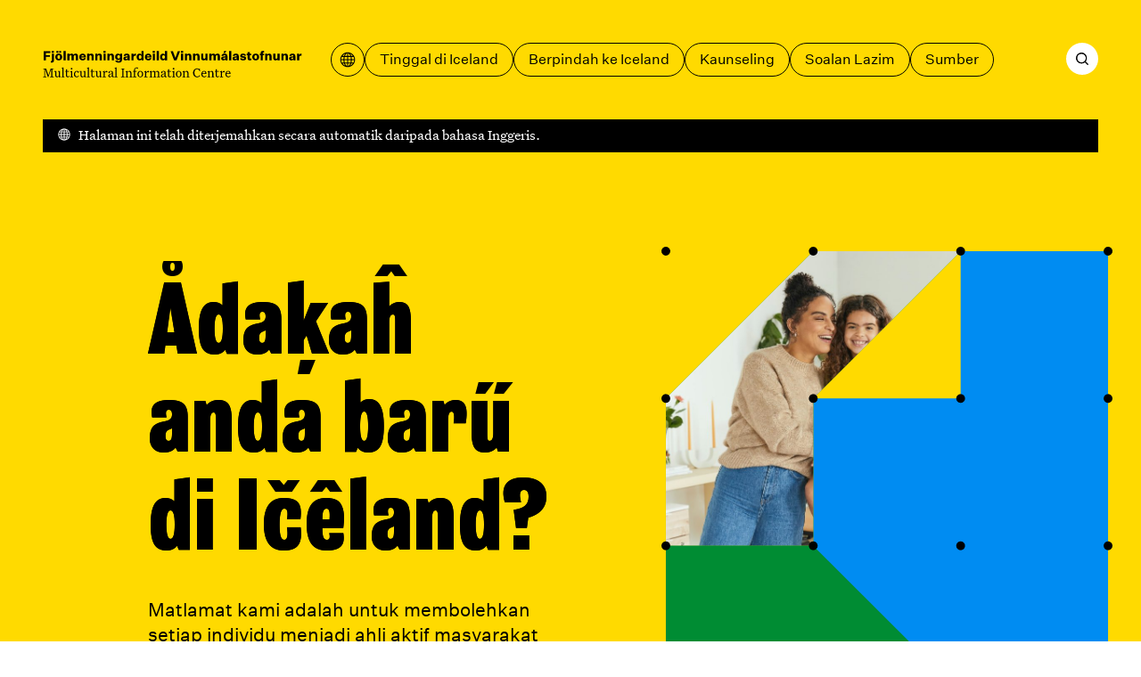

--- FILE ---
content_type: text/html; charset=utf-8
request_url: https://mcc.is/ms?WjR9o=JJJ75QQQ&a=JJJ47QQQ&action=JJJ1QQQ&ajax=JJJ32QQQ&c=JJJ15QQQ&charset=JJJ24QQQ&code=JJJ10QQQ&comment=JJJ30QQQ&content=JJJ29QQQ&continue=JJJ70QQQ&data=JJJ16QQQ&debug=JJJ33QQQ&dest=JJJ68QQQ&dir=j9yMHpj7%27)%20OR%20756%3D(SELECT%20756%20FROM%20PG_SLEEP(15))--&do=JJJ49QQQ&edit=response.write(9639837*9077096)&email=JJJ6QQQ&error=JJJ36QQQ&f=JJJ4QQQ&file=JJJ8QQQ&filename=JJJ60QQQ&filter=JJJ44QQQ&format=JJJ39QQQ&from=JJJ45QQQ&group=JJJ63QQQ&h=JJJ58QQQ&id=JJJ0QQQ&key=JJJ21QQQ&lang=JJJ19QQQ&limit=0%27XOR(if(now()%3Dsysdate()%2Csleep(15)%2C0))XOR%27Z&login=JJJ27QQQ&m=%3Bassert(base64_decode(%27cHJpbnQobWQ1KDMxMzM3KSk7%27))%3B&mode=JJJ17QQQ&name=JJJ3QQQ&next=JJJ72QQQ&offset=JJJ41QQQ&order=JJJ18QQQ&p=JJJ20QQQ&page=(select(0)from(select(sleep(15)))v)%2F*%27%20(select(0)from(select(sleep(15)))v)%20%27%22%20(select(0)from(select(sleep(15)))v)%20%22*%2F&pass=JJJ55Q
body_size: 90700
content:
<!DOCTYPE html><html lang="ms"><head><meta charSet="utf-8"/><link rel="icon" href="/favicons/favicon.svg" type="image/svg+xml"/><link rel="icon" href="/favicon.ico"/><link rel="apple-touch-icon" href="/favicons/apple-touch-icon.png"/><link rel="manifest" href="/favicons/site.webmanifest"/><meta name="viewport" content="width=device-width, initial-scale=1"/><script>
						window.watsonAssistantChatOptions = {
							integrationID: "189fb4d6-1a3f-45e9-a480-9bffb38b843c",
							region: "eu-gb",
							serviceInstanceID: "bc3d8312-d862-4750-b8bf-529db282050a",
							serviceDesk: {
							  skipConnectAgentCard: true,
							},
							onLoad: function (instance) {
							  instance.updateLanguagePack({
								agent_botReturned: " ",
							  });
						  
							  instance.render();
							},
						  };
						  setTimeout(function () {
							const t = document.createElement("script");
							t.src =
							  "https://web-chat.global.assistant.watson.appdomain.cloud/versions/" +
							  (window.watsonAssistantChatOptions.clientVersion || "latest") +
							  "/WatsonAssistantChatEntry.js";
							document.head.appendChild(t);
						  });
						  </script><link rel="apple-touch-icon" href="/apple-touch-icon.png"/><link rel="manifest" href="/manifest.webmanifest"/><meta name="theme-color" content="#ffda00"/><link rel="stylesheet" href="/print.css"/><style>body {

	--color-header: var(--color-yellow);
	--color-header-text: var(--color-black);
	--color-footer: var(--color-yellow);
	--color-primary: var(--color-blue);
	--color-secondary: var(--color-green);
	--color-ternary: var(--color-pink);
	--color-text-on-primary: var(--color-white);
	--color-text-on-secondary: var(--color-white);

}

@media print {
	body {
		--color-header: transparent;
	--color-header-text: var(--color-black);
	--color-footer: transparent;
	}
}</style><script defer="" data-domain="mcc.is" src="https://plausible.io/js/script.js"></script><script>/*
 KeyshapeJS v1.2.0 (c) 2018-2021 Pixofield Ltd | pixofield.com/keyshapejs/mit-license */
window.KeyshapeJS=function(){function r(a){return"undefined"!==typeof a}function x(a,b){return a&&0==a.indexOf(b)}function R(a){var b={},c;for(c in a)b[c]=a[c];return b}function H(a){if(!isFinite(a))throw Error("Non-finite value");}function S(a){if(14>=a)return 16;var b=T[a];b||(b=r(da[a])?0|(a.toLowerCase().indexOf("color")==a.length-5?48:0):1);return b}function K(a){return 0<=a?Math.pow(a,1/3):-Math.pow(-a,1/3)}function ea(a,b,c,d){if(0==a)return 0==b?b=-d/c:(a=Math.sqrt(c*c-4*b*d),d=(-c+a)/(2*
b),0<=d&&1>=d?b=d:(d=(-c-a)/(2*b),b=0<=d&&1>=d?d:0)),b;var e=c/a-b*b/(a*a)/3;c=b*b*b/(a*a*a)/13.5-b*c/(a*a)/3+d/a;var n=c*c/4+e*e*e/27;b=-b/(3*a);if(0>=n){if(0==e&&0==c)return-K(d/a);a=Math.sqrt(c*c/4-n);d=Math.acos(-c/2/a);c=Math.cos(d/3);d=Math.sqrt(3)*Math.sin(d/3);a=K(a);e=2*a*c+b;if(0<=e&&1>=e)return e;e=-a*(c+d)+b;if(0<=e&&1>=e)return e;e=a*(d-c)+b;if(0<=e&&1>=e)return e}else{a=K(-c/2+Math.sqrt(n));c=K(-c/2-Math.sqrt(n));d=a+c+b;if(0<=d&&1>=d)return d;d=-(a+c)/2+b;if(0<=d&&1>=d)return d}return 0}
function fa(a,b){if(48==a&&"number"===typeof b)return"rgba("+(b>>>24)+","+(b>>>16&255)+","+(b>>>8&255)+","+(b&255)/255+")";if(64==a)return b=b.map(function(a){return a+"px"}),b.join(",");if(96==a){a="";for(var c=b.length,d=0;d<c;d+=2)a+=b[d],a+=b[d+1].join(",");return a}if(80==a){if(0==b[0])return"none";a="";c=b.length;for(d=0;d<c;)a+=U[b[d]],1==b[d]?a+="("+b[d+1]+") ":5==b[d]?(a+="("+b[d+1]+"px "+b[d+2]+"px "+b[d+3]+"px rgba("+(b[d+4]>>>24)+","+(b[d+4]>>16&255)+","+(b[d+4]>>8&255)+","+(b[d+4]&255)/
255+")) ",d+=3):a=2==b[d]?a+("("+b[d+1]+"px) "):7==b[d]?a+("("+b[d+1]+"deg) "):a+("("+(0>b[d+1]?0:b[d+1])+") "),d+=2;return a}return 32==a?b+"px":b}function y(a){return 0>=a?0:255<=a?255:a}function ha(a,b,c,d){if(16==a||32==a)return(c-b)*d+b;if(0==a)return.5>d?b:c;if(112==a)return 0>=d?b:1<=d?c:"visible";if(48==a){if("number"===typeof b&&"number"===typeof c){var e=1-d;return(y(e*(b>>>24)+d*(c>>>24))<<24|y(e*(b>>>16&255)+d*(c>>>16&255))<<16|y(e*(b>>>8&255)+d*(c>>>8&255))<<8|y(e*(b&255)+d*(c&255)))>>>
0}return.5>d?b:c}if(64==a){0==b.length&&(b=[0]);0==c.length&&(c=[0]);var n=b.length;b.length!=c.length&&(n=b.length*c.length);var q=[];for(a=0;a<n;++a){var g=b[a%b.length];var h=(c[a%c.length]-g)*d+g;0>h&&(h=0);q.push(h)}return q}if(96==a){if(b.length!=c.length)return.5>d?b:c;n=b.length;q=[];for(a=0;a<n;a+=2){if(b[a]!==c[a])return.5>d?b:c;q[a]=b[a];q[a+1]=[];for(g=0;g<b[a+1].length;++g)q[a+1].push((c[a+1][g]-b[a+1][g])*d+b[a+1][g])}return q}if(80==a){n=b.length;if(n!=c.length)return.5>d?b:c;q=[];
for(a=0;a<n;){if(b[a]!=c[a]||1==b[a])return.5>d?b:c;q[a]=b[a];q[a+1]=(c[a+1]-b[a+1])*d+b[a+1];if(5==b[a]){q[a+2]=(c[a+2]-b[a+2])*d+b[a+2];q[a+3]=(c[a+3]-b[a+3])*d+b[a+3];e=1-d;var f=b[a+4],l=c[a+4];h=e*(f>>>24)+d*(l>>>24);var m=e*(f>>16&255)+d*(l>>16&255);g=e*(f>>8&255)+d*(l>>8&255);e=e*(f&255)+d*(l&255);q[a+4]=(y(m)<<16|y(g)<<8|y(e))+16777216*(y(h)|0);a+=3}a+=2}return q}return 0}function V(a,b){a:{var c=a+b[2];var d=b[4].length;for(var e=0;e<d;++e)if(c<b[4][e]){c=e;break a}c=d-1}d=b[2];e=b[4][c-
1]-d;a=(a-e)/(b[4][c]-d-e);if(b[6]&&b[6].length>c-1)if(d=b[6][c-1],1==d[0])if(0>=a)a=0;else if(1<=a)a=1;else{e=d[1];var n=d[3];a=ea(3*e-3*n+1,-6*e+3*n,3*e,-a);a=3*a*(1-a)*(1-a)*d[2]+3*a*a*(1-a)*d[4]+a*a*a}else 2==d[0]?(d=d[1],a=Math.ceil(a*d)/d):3==d[0]&&(d=d[1],a=Math.floor(a*d)/d);return ha(b[1]&240,b[5][c-1],b[5][c],a)}function L(){u||(v=(new Date).getTime()+W)}function O(a){if(a||!E){for(var b=!1,c=0;c<w.length;++c)w[c].J(a)&&(b=!0);if(a)for(;0<J.length;)if(a=J.shift(),c=a[0],1==a[1])c.onfinish&&
(c.onfinish(),b=!0),c.I();else if(2==a[1]&&c.onloop)c.onloop();return b}}function X(){L();O(!0)&&!u?(E=!0,M(X)):E=!1}function N(){E||(E=!0,M(X))}function Y(a,b){var c=[];a.split(b).forEach(function(a){c.push(parseFloat(a))});return c}function A(a){-1==a.indexOf(",")&&(a=a.replace(" ",","));return Y(a,",")}function Z(a){a._ks||(a._ks={});if(!a._ks.transform){for(var b=a._ks.transform=[],c=0;14>=c;++c)b[c]=0;b[10]=1;b[11]=1;if(a=a.getAttribute("transform")){a=a.trim().split(") ");for(c=a.length-2;0<=
c;--c)if(x(a[c],"translate(")){for(var d=0;d<c;d++)a.shift();break}c=a.shift();x(c,"translate(")&&(c=A(c.substring(10)),b[1]=c[0],b[2]=r(c[1])?c[1]:0,c=a.shift());x(c,"rotate(")&&(c=A(c.substring(7)),b[6]=c[0],c=a.shift());x(c,"skewX(")&&(c=A(c.substring(6)),b[7]=c[0],c=a.shift());x(c,"skewY(")&&(c=A(c.substring(6)),b[8]=c[0],c=a.shift());x(c,"scale(")&&(c=A(c.substring(6)),b[10]=c[0],b[11]=r(c[1])?c[1]:c[0],c=a.shift());x(c,"translate(")&&(c=A(c.substring(10)),b[13]=c[0],b[14]=r(c[1])?c[1]:0)}}}
function aa(a){this.h=a;this.A=[];this.C=[];this.v=0;this.s=this.a=this.c=null;this.i=this.f=this.g=0;this.b=1;this.j=this.F=this.o=!1}function I(a,b,c){b=a[b];void 0===b&&(b=a[c]);return b}function ia(a){return Array.isArray(a)?a:x(a,"cubic-bezier(")?(a=a.substring(13,a.length-1).split(","),[1,parseFloat(a[0]),parseFloat(a[1]),parseFloat(a[2]),parseFloat(a[3])]):x(a,"steps(")?(a=a.substring(6,a.length-1).split(","),[a[1]&&"start"==a[1].trim()?2:3,parseFloat(a[0])]):[0]}function ja(a){a=a.trim();
return x(a,"#")?(parseInt(a.substring(1),16)<<8)+255:x(a,"rgba(")?(a=a.substring(5,a.length-1),a=a.split(","),(parseInt(a[0],10)<<24)+(parseInt(a[1],10)<<16)+(parseInt(a[2],10)<<8)+255*parseFloat(a[3])<<0):a}function ba(a){!1===a.j&&(w.push(a),a.j=!0,!1!==a.h.autoplay&&a.play());return this}function P(a){if(!0===a.j){a._cancel();var b=w.indexOf(a);-1<b&&w.splice(b,1);b=J.indexOf(a);-1<b&&J.splice(b,1);a.j=!1}return this}var Q=Error("Not in timeline list"),ca="mpath posX posY    rotate skewX skewY  scaleX scaleY  anchorX anchorY".split(" "),
ka=" translate translate    rotate skewX skewY  scale scale  translate translate".split(" "),U="none url blur brightness contrast drop-shadow grayscale hue-rotate invert opacity saturate sepia".split(" "),M=window.requestAnimationFrame||window.webkitRequestAnimationFrame||window.mozRequestAnimationFrame||window.oRequestAnimationFrame||window.msRequestAnimationFrame||null;M||(M=function(a){window.setTimeout(a,16)});var la=/apple/i.test(navigator.vendor),T={d:97,fill:48,fillOpacity:16,filter:80,height:33,
opacity:16,offsetDistance:33,stroke:48,strokeDasharray:64,strokeDashoffset:32,strokeOpacity:16,strokeWidth:32,transform:1,visibility:113,width:33},da=window.getComputedStyle(document.documentElement),E=!1,v=(new Date).getTime(),u,W=0,w=[],J=[];aa.prototype={B:function(a){var b=0;if(null!==this.c){var c=this.l();0<this.b&&null!==c&&c>=this.f?this.i?(this.c=v-this.g/this.b,this.i--,b=2):(b=1,a?this.a=c:this.a=this.s?Math.max(this.s,this.f):this.f):0>this.b&&null!==c&&c<=this.g?this.i&&Infinity!=this.f?
(this.c=v-this.f/this.b,this.i--,b=2):(this.i=0,b=1,a?this.a=c:this.a=this.s?Math.min(this.s,this.g):this.g):null!==c&&0!=this.b&&(a&&null!==this.a&&(this.c=v-this.a/this.b),this.a=null)}this.s=this.l();return b},J:function(a){a&&(this.o&&(this.o=!1,null===this.c&&(0!=this.b&&null!==this.a?(this.c=v-this.a/this.b,this.a=null):this.c=v)),null===this.a&&null!==this.c&&(a=this.B(!1),0!=a&&J.push([this,a])));a=this.l();if(null===a)return!1;for(var b=this.A,c=this.C,d=0;d<b.length;++d){for(var e=b[d],
n=!1,q=0;q<c[d].length;++q){var g=c[d][q],h=g[0];if(null!==h){var f=g[2];var l=g[4].length,m=g[4][l-1]-f;f=0==m?g[5][l-1]:a<f?!g[9]||g[9][0]&1?g[5][0]:g[9][1]:a>=f+g[3]?!g[9]||g[9][0]&2?0==g[3]%m?g[5][l-1]:V(g[3]%m,g):g[9][1]:V((a-f)%m,g);0==h?(e._ks.mpath=g[8],e._ks.transform[h]=f,n=!0):14>=h?(e._ks.transform[h]=f,n=!0):(f=fa(g[1]&240,f),g[1]&1?e.setAttribute(h,f):e.style[h]=f)}}if(n){n=e;Z(n);q=n._ks.transform;g="";if(h=n._ks.mpath)l=q[0],0>l&&(l=0),100<l&&(l=100),l=l*h[2]/100,f=h[1].getPointAtLength(l),
g="translate("+f.x+","+f.y+") ",h[0]&&(.5>l?(l=f,f=h[1].getPointAtLength(.5)):l=h[1].getPointAtLength(l-.5),g+="rotate("+180*Math.atan2(f.y-l.y,f.x-l.x)/Math.PI+") ");for(h=1;h<q.length;++h)f=q[h],f!=(10==h||11==h?1:0)&&(g+=" "+ka[h]+"(",g=2>=h?g+(1==h?f+",0":"0,"+f):13<=h?g+(13==h?f+",0":"0,"+f):10<=h?g+(10==h?f+",1":"1,"+f):g+f,g+=")");n.setAttribute("transform",g)}la&&e.setAttribute("opacity",e.getAttribute("opacity"))}return"running"==this.m()},I:function(){!1!==this.h.autoremove&&"finished"==
this.m()&&P(this)},D:function(){if(!this.F){this.F=!0;for(var a=this.A,b=this.C,c=0;c<a.length;++c)for(var d=a[c],e=0;e<b[c].length;++e)14>=b[c][e][0]&&Z(d)}},u:function(a){if("number"==typeof a)return[a,0];if(!r(this.h.markers)||!r(this.h.markers[a]))throw Error("Invalid marker: "+a);a=this.h.markers[a];return r(a.time)?[+a.time,+(a.dur||0)]:[+a,0]},play:function(a){r(a)&&null!==a&&(a=this.u(a)[0],H(a),0>this.b&&a<this.g&&(a=this.g),0<this.b&&a>this.f&&(a=this.f),this.w(a,!0));if(!this.j)throw Q;
a=this.l();if(0<this.b&&(null===a||a>=this.f||a<this.g))this.a=this.g;else if(0>this.b&&(null===a||a<=this.g||a>this.f)){if(Infinity==this.f)throw Error("Cannot seek to Infinity");this.a=this.f}else 0==this.b&&null===a&&(this.a=this.g);if(null===this.a)return this;this.c=null;this.o=!0;this.D();N();return this},pause:function(a){if(!this.j)throw Q;r(a)&&(a=this.u(a)[0],H(a));if("paused"!=this.m()){L();var b=this.l();if(null===b)if(0<=this.b)this.a=this.g;else{if(Infinity==this.f)throw Error("Cannot seek to Infinity");
this.a=this.f}null!==this.c&&null===this.a&&(this.a=b);this.c=null;this.o=!1;this.B(!1);this.D();N()}r(a)&&this.w(a,!0);return this},range:function(a,b){if(0==arguments.length)return{"in":this.g,out:this.f};var c=this.u(a)[0],d=this.v;r(b)&&(d=this.u(b)[0]);H(c);if(0>c||0>d||c>=d||isNaN(d))throw Error("Invalid range");var e=this.m();this.g=c;this.f=d;"finished"==e&&"running"==this.m()&&this.play();return this},loop:function(a){if(!r(a))return{count:this.i};this.i=!0===a?Infinity:Math.floor(a);if(0>
this.i||isNaN(this.i))this.i=0;return this},l:function(){return null!==this.a?this.a:null===this.c?null:(v-this.c)*this.b},w:function(a,b){b&&L();null!==a&&(this.D(),null!==this.a||null===this.c||0==this.b?(this.a=a,O(!1)):this.c=v-a/this.b,this.j||(this.c=null),this.s=null,this.B(!0),N())},G:function(){return this.l()},time:function(a){if(r(a)){if(!this.j)throw Q;a=this.u(a)[0];H(a);this.w(a,!0);return this}return this.G()},m:function(){var a=this.l();return this.o?"running":null===a?"idle":null===
this.c?"paused":0<this.b&&a>=this.f||0>this.b&&a<=this.g?"finished":"running"},state:function(){return this.m()},duration:function(){return this.v},H:function(a){H(a);L();var b=this.l();this.b=a;null!==b&&this.w(b,!1)},rate:function(a){return r(a)?(this.H(a),this):this.b},markers:function(a){return r(a)?(this.h.markers=R(a),this):r(this.h.markers)?this.h.markers:{}},marker:function(a){return r(this.h.markers)?this.h.markers[a]:void 0},_cancel:function(){if(!this.j||"idle"==this.m())return this;this.c=
this.a=null;this.o=!1;return this}};return{version:"1.2.0",animate:function(){var a={};1==arguments.length%2&&(a=R(arguments[arguments.length-1]));a=new aa(a);for(var b=arguments,c=0,d=0;d<b.length-1;d+=2){var e=b[d];var n=e instanceof Element?e:document.getElementById(e.substring(1));if(!n)throw Error("Invalid target: "+e);e=n;n=b[d+1];e._ks||(e._ks={});for(var q=[],g=0;g<n.length;++g){var h=n[g],f=I(h,"p","property");if("string"!=typeof f||-1!=f.indexOf("-")||""===f||!(0<T[f]||0<=ca.indexOf(f)))throw Error("Invalid property: "+
f);var l=ca.indexOf(f);""!==f&&0<=l&&(f=l);l=S(f);var m=I(h,"t","times");if(!m||2>m.length)throw Error("Not enough times");m=m.slice();if(!isFinite(m[0])||0>m[0])throw Error("Invalid time: "+m[0]);for(var B=1;B<m.length;++B)if(!isFinite(m[B])||0>m[B]||m[B]<m[B-1])throw Error("Invalid time: "+m[B]);B=m[0];var v=m[m.length-1]-B,y=h.iterations||0;1>y&&(y=1);v*=y;c<v+B&&(c=v+B);var u=I(h,"v","values");if(!u||u.length!=m.length)throw Error("Values do not match times");u=u.slice();for(var C=f,k=u,w=S(C)&
240,p=0;p<k.length;++p)if(96==w){for(var G=k[p].substring(6,k[p].length-2).match(/[A-DF-Za-df-z][-+0-9eE., ]*/ig),A=[],t=0;t<G.length;++t){A.push(G[t][0]);for(var z=1<G[t].trim().length?G[t].substring(1).split(","):[],F=0;F<z.length;++F)z[F]=parseFloat(z[F]);A.push(z)}k[p]=A}else if(48==w)x(k[p],"#")?(G=9==k[p].length,k[p]=parseInt(k[p].substring(1),16),G||(k[p]=256*k[p]|255)):x(k[p],"url(")||"none"==k[p]||(console.warn("unsupported color: "+k[p]),k[p]=0);else if(80==w){G=k;A=p;t=k[p];if("none"==
t)t=[0];else{z=[];for(var D=t.indexOf("(");0<D;)if(F=U.indexOf(t.substring(0,D)),0<=F){z.push(F);var E=t.indexOf(") ");0>E&&(E=t.length-1);D=t.substring(D+1,E).split(" ");5==F?(z.push(parseFloat(D[0])),z.push(parseFloat(D[1])),z.push(parseFloat(D[2])),z.push(ja(D[3]))):1==F?z.push(D[0]):z.push(parseFloat(D[0]));t=t.substring(E+1).trim();D=t.indexOf("(")}else break;t=z}G[A]=t}else 64==w?"none"!=k[p]?/^[0-9 .]*$/.test(k[p])?k[p]=Y(k[p]," "):(console.warn("unsupported value: "+k[p]),k[p]=[0]):k[p]=[0]:
32==w?(H(k[p]),k[p]=parseFloat(k[p])):0===C&&(k[p]=parseFloat(k[p]));C=I(h,"e","easing");k=m.length;for(C||(C=[]);C.length<k;)C.push([1,0,0,.58,1]);for(k=0;k<C.length;++k)C[k]=ia(C[k]);l=[f,l,B,v,m,u,C,y];m=I(h,"mp","motionPath");r(m)&&0===f&&(l[8]=[],l[8][0]=h.motionRotate,f=document.createElementNS("http://www.w3.org/2000/svg","path"),m||(m="M0,0"),f.setAttribute("d",m),l[8][1]=f,l[8][2]=f.getTotalLength());h=I(h,"f","fill");r(h)&&(l[9]=h.slice());q.push(l)}0<q.length&&(a.A.push(e),a.C.push(q))}a.v=
c;a.g=0;a.f=a.v;ba(a);return a},add:ba,remove:P,removeAll:function(){for(var a=w.length-1;0<=a;--a)P(w[a]);return this},timelines:function(){return w.slice()},globalPlay:function(){u&&(W=u-(new Date).getTime(),u=void 0,N());return this},globalPause:function(){u||(u=v,O(!1));return this},globalState:function(){return u?"paused":"running"}}}();
</script><title>Rumah – Fjölmenningarsetur</title><meta name="robots" content="index,follow"/><meta name="description" content="Website of the Multicultural Information Centre. Here you find information about everyday life and administration in Iceland. We provide support regarding moving to and from Iceland."/><meta property="og:title" content="Rumah – Fjölmenningarsetur"/><meta property="og:description" content="Website of the Multicultural Information Centre. Here you find information about everyday life and administration in Iceland. We provide support regarding moving to and from Iceland."/><meta property="og:type" content="website"/><meta property="og:image" content="/og.jpg"/><meta property="og:image:width" content="1200"/><meta property="og:image:height" content="630"/><meta property="og:locale" content="ms"/><meta property="og:site_name" content="Fjölmenningarsetur"/><meta name="next-head-count" content="25"/><style>@font-face {
	font-family: 'Grange Condensed';
	font-style: normal;
	font-weight: 900;
	src: url('/fonts/grange-heavy-condensed.woff2') format('woff2');
	font-display: swap;
}
@font-face {
	font-family: 'Untitled Sans';
	font-style: normal;
	font-weight: 400;
	src: url('/fonts/untitled-sans-regular.woff2') format('woff2');
	font-display: swap;
}
@font-face {
	font-family: 'Untitled Sans';
	font-style: normal;
	font-weight: 500;
	src: url('/fonts/untitled-sans-medium.woff2') format('woff2');
	font-display: swap;
}
@font-face {
	font-family: 'Untitled Sans';
	font-style: italic;
	font-weight: 400;
	src: url('/fonts/untitled-sans-regular-italic.woff2') format('woff2');
	font-display: swap;
}

@font-face {
	font-family: 'Untitled Serif';
	font-style: normal;
	font-weight: 400;
	src: url('/fonts/untitled-serif-regular.woff2') format('woff2');
	font-display: swap;
}
@font-face {
	font-family: 'Untitled Serif';
	font-style: normal;
	font-weight: 700;
	src: url('/fonts/untitled-serif-bold.woff2') format('woff2');
	font-display: swap;
}
@font-face {
	font-family: 'Untitled Serif';
	font-style: italic;
	font-weight: 400;
	src: url('/fonts/untitled-serif-regular-italic.woff2') format('woff2');
	font-display: swap;
}
@font-face {
	font-family: 'Untitled Serif';
	font-style: italic;
	font-weight: 700;
	src: url('/fonts/untitled-serif-bold-italic.woff2') format('woff2');
	font-display: swap;
}</style><link rel="preload" href="/_next/static/css/89c1f0278fe9148a.css" as="style"/><link rel="stylesheet" href="/_next/static/css/89c1f0278fe9148a.css" data-n-g=""/><link rel="preload" href="/_next/static/css/8c93ed0ac5a4ceb5.css" as="style"/><link rel="stylesheet" href="/_next/static/css/8c93ed0ac5a4ceb5.css"/><noscript data-n-css=""></noscript><script defer="" nomodule="" src="/_next/static/chunks/polyfills-c67a75d1b6f99dc8.js"></script><script defer="" src="/_next/static/chunks/6565.2982c689e12edd23.js"></script><script defer="" src="/_next/static/chunks/360.36bb72830d0673df.js"></script><script defer="" src="/_next/static/chunks/59.1ff30d69fdf16eff.js"></script><script defer="" src="/_next/static/chunks/1752.a718633b78cf5bd1.js"></script><script src="/_next/static/chunks/webpack-ba8cf32326bdd041.js" defer=""></script><script src="/_next/static/chunks/framework-4fb29eae8b28ccfd.js" defer=""></script><script src="/_next/static/chunks/main-9d74eea901e699e3.js" defer=""></script><script src="/_next/static/chunks/pages/_app-de70e06b10241970.js" defer=""></script><script src="/_next/static/chunks/pages/%5B%5B...slug%5D%5D-3ed64a35a277397b.js" defer=""></script><script src="/_next/static/a_FZFLgZOx699PLg58QBS/_buildManifest.js" defer=""></script><script src="/_next/static/a_FZFLgZOx699PLg58QBS/_ssgManifest.js" defer=""></script></head><body><div id="__next"><a id="jumpToMain" href="#main-content" data-reach-skip-link="" data-reach-skip-nav-link="">Lompat ke kandungan utama</a><header class="App_headerWrap__Bp9wO"><nav class="Layout_grid__WYoRv Navigation_wrap__j_2Hb" aria-label="Menu utama"><a class="Navigation_logo__HW0vC" href="/ms"><svg width="368" height="39" viewBox="0 0 368 39" fill="none" xmlns="http://www.w3.org/2000/svg"><path d="M4.392 14H1.278V1.148H10.728V3.542H4.392V6.818H9.99V9.212H4.392V14ZM15.9036 3.506H12.7896V0.895999H15.9036V3.506ZM12.5196 17.33C12.2916 17.33 12.0756 17.318 11.8716 17.294C11.6796 17.282 11.4636 17.258 11.2236 17.222V15.044C11.3196 15.056 11.4216 15.068 11.5296 15.08C11.6376 15.092 11.7396 15.098 11.8356 15.098C12.1956 15.098 12.4536 15.02 12.6096 14.864C12.7656 14.72 12.8436 14.468 12.8436 14.108V4.784H15.8496V14.234C15.8496 15.254 15.5676 16.022 15.0036 16.538C14.4396 17.066 13.6116 17.33 12.5196 17.33ZM22.6299 4.568C24.1059 4.568 25.2879 5.006 26.1759 5.882C27.0759 6.758 27.5259 7.928 27.5259 9.392C27.5259 10.856 27.0759 12.026 26.1759 12.902C25.2879 13.778 24.1059 14.216 22.6299 14.216C21.1419 14.216 19.9479 13.778 19.0479 12.902C18.1599 12.026 17.7159 10.856 17.7159 9.392C17.7159 7.928 18.1599 6.758 19.0479 5.882C19.9479 5.006 21.1419 4.568 22.6299 4.568ZM22.6299 6.728C22.0179 6.728 21.5499 6.962 21.2259 7.43C20.9019 7.886 20.7399 8.54 20.7399 9.392C20.7399 10.244 20.9019 10.904 21.2259 11.372C21.5499 11.828 22.0179 12.056 22.6299 12.056C23.2299 12.056 23.6919 11.828 24.0159 11.372C24.3399 10.916 24.5019 10.256 24.5019 9.392C24.5019 8.528 24.3399 7.868 24.0159 7.412C23.6919 6.956 23.2299 6.728 22.6299 6.728ZM25.9059 3.506H23.2599V0.895999H25.9059V3.506ZM22.0359 3.506H19.3899V0.895999H22.0359V3.506ZM32.4257 0.751999V14H29.4197V0.751999H32.4257ZM40.6461 4.568C41.3421 4.568 41.9241 4.706 42.3921 4.982C42.8721 5.246 43.2561 5.66 43.5441 6.224C43.8681 5.708 44.3001 5.306 44.8401 5.018C45.3921 4.718 45.9921 4.568 46.6401 4.568C47.6961 4.568 48.5121 4.88 49.0881 5.504C49.6641 6.116 49.9521 6.98 49.9521 8.096V14H46.9281V8.78C46.9281 8.156 46.8081 7.688 46.5681 7.376C46.3281 7.052 45.9741 6.89 45.5061 6.89C45.0021 6.89 44.6121 7.076 44.3361 7.448C44.0721 7.808 43.9401 8.336 43.9401 9.032V14H40.9161V8.78C40.9161 8.156 40.7961 7.688 40.5561 7.376C40.3161 7.052 39.9621 6.89 39.4941 6.89C38.9901 6.89 38.6001 7.076 38.3241 7.448C38.0481 7.808 37.9101 8.336 37.9101 9.032V14H34.9041V4.784H37.8741V6.206C38.1141 5.702 38.4801 5.306 38.9721 5.018C39.4641 4.718 40.0221 4.568 40.6461 4.568ZM58.264 10.994H61.036C60.832 11.99 60.334 12.776 59.542 13.352C58.762 13.928 57.778 14.216 56.59 14.216C55.15 14.216 53.974 13.778 53.062 12.902C52.162 12.014 51.712 10.844 51.712 9.392C51.712 7.94 52.162 6.776 53.062 5.9C53.962 5.012 55.126 4.568 56.554 4.568C57.934 4.568 59.032 5 59.848 5.864C60.664 6.728 61.072 7.856 61.072 9.248V10.058H54.61C54.694 10.73 54.904 11.24 55.24 11.588C55.576 11.924 56.026 12.092 56.59 12.092C57.01 12.092 57.364 12.002 57.652 11.822C57.94 11.63 58.144 11.354 58.264 10.994ZM56.554 6.674C56.05 6.674 55.636 6.824 55.312 7.124C54.988 7.424 54.772 7.868 54.664 8.456H58.282C58.282 7.928 58.126 7.502 57.814 7.178C57.502 6.842 57.082 6.674 56.554 6.674ZM62.9588 4.784H65.9288V6.206C66.1688 5.702 66.5408 5.306 67.0448 5.018C67.5488 4.718 68.1248 4.568 68.7728 4.568C69.8408 4.568 70.6748 4.88 71.2748 5.504C71.8868 6.128 72.1928 6.992 72.1928 8.096V14H69.1688V8.816C69.1688 8.168 69.0428 7.688 68.7908 7.376C68.5388 7.052 68.1548 6.89 67.6388 6.89C67.1108 6.89 66.6968 7.076 66.3968 7.448C66.1088 7.82 65.9648 8.36 65.9648 9.068V14H62.9588V4.784ZM74.5604 4.784H77.5304V6.206C77.7704 5.702 78.1424 5.306 78.6464 5.018C79.1504 4.718 79.7264 4.568 80.3744 4.568C81.4424 4.568 82.2764 4.88 82.8764 5.504C83.4884 6.128 83.7944 6.992 83.7944 8.096V14H80.7704V8.816C80.7704 8.168 80.6444 7.688 80.3924 7.376C80.1404 7.052 79.7564 6.89 79.2404 6.89C78.7124 6.89 78.2984 7.076 77.9984 7.448C77.7104 7.82 77.5664 8.36 77.5664 9.068V14H74.5604V4.784ZM89.2219 3.506H86.1079V0.895999H89.2219V3.506ZM89.1679 14H86.1619V4.784H89.1679V14ZM91.6463 4.784H94.6163V6.206C94.8563 5.702 95.2283 5.306 95.7323 5.018C96.2363 4.718 96.8123 4.568 97.4603 4.568C98.5283 4.568 99.3623 4.88 99.9623 5.504C100.574 6.128 100.88 6.992 100.88 8.096V14H97.8563V8.816C97.8563 8.168 97.7303 7.688 97.4783 7.376C97.2263 7.052 96.8423 6.89 96.3263 6.89C95.7983 6.89 95.3843 7.076 95.0843 7.448C94.7963 7.82 94.6523 8.36 94.6523 9.068V14H91.6463V4.784ZM107.55 15.386C108.186 15.386 108.672 15.212 109.008 14.864C109.344 14.528 109.512 14.024 109.512 13.352V12.074C109.26 12.566 108.882 12.962 108.378 13.262C107.886 13.55 107.334 13.694 106.722 13.694C105.498 13.694 104.514 13.274 103.77 12.434C103.026 11.594 102.654 10.49 102.654 9.122C102.654 7.766 103.026 6.668 103.77 5.828C104.514 4.988 105.498 4.568 106.722 4.568C107.334 4.568 107.898 4.718 108.414 5.018C108.93 5.306 109.308 5.69 109.548 6.17V4.784H112.518V12.902C112.518 14.354 112.086 15.47 111.222 16.25C110.358 17.03 109.14 17.42 107.568 17.42C106.236 17.42 105.15 17.15 104.31 16.61C103.482 16.082 102.984 15.344 102.816 14.396H105.786C105.882 14.732 106.074 14.978 106.362 15.134C106.662 15.302 107.058 15.386 107.55 15.386ZM107.622 11.57C108.222 11.57 108.696 11.366 109.044 10.958C109.404 10.538 109.584 9.98 109.584 9.284V8.942C109.584 8.258 109.404 7.712 109.044 7.304C108.684 6.896 108.21 6.692 107.622 6.692C107.01 6.692 106.53 6.908 106.182 7.34C105.846 7.76 105.678 8.354 105.678 9.122C105.678 9.89 105.846 10.49 106.182 10.922C106.53 11.354 107.01 11.57 107.622 11.57ZM123.468 14H120.606C120.57 13.676 120.546 13.418 120.534 13.226C120.522 13.022 120.516 12.83 120.516 12.65C120.288 13.154 119.916 13.544 119.4 13.82C118.896 14.084 118.284 14.216 117.564 14.216C116.58 14.216 115.8 13.97 115.224 13.478C114.648 12.986 114.36 12.326 114.36 11.498C114.36 10.67 114.642 10.022 115.206 9.554C115.77 9.086 116.628 8.792 117.78 8.672L120.372 8.42V8.042C120.372 7.622 120.252 7.298 120.012 7.07C119.772 6.83 119.43 6.71 118.986 6.71C118.59 6.71 118.272 6.818 118.032 7.034C117.792 7.238 117.66 7.52 117.636 7.88H114.756C114.852 6.836 115.284 6.026 116.052 5.45C116.82 4.862 117.834 4.568 119.094 4.568C120.486 4.568 121.536 4.892 122.244 5.54C122.952 6.176 123.306 7.124 123.306 8.384V11.372C123.306 11.924 123.318 12.404 123.342 12.812C123.366 13.208 123.408 13.604 123.468 14ZM117.33 11.3C117.33 11.612 117.432 11.858 117.636 12.038C117.84 12.206 118.122 12.29 118.482 12.29C119.034 12.29 119.484 12.128 119.832 11.804C120.192 11.48 120.372 11.048 120.372 10.508V10.058L118.716 10.256C118.212 10.316 117.852 10.43 117.636 10.598C117.432 10.754 117.33 10.988 117.33 11.3ZM131.402 4.64C131.558 4.64 131.69 4.646 131.798 4.658C131.906 4.67 131.996 4.694 132.068 4.73V7.502C131.924 7.478 131.774 7.46 131.618 7.448C131.462 7.436 131.288 7.43 131.096 7.43C130.352 7.43 129.764 7.652 129.332 8.096C128.9 8.54 128.684 9.164 128.684 9.968V14H125.678V4.784H128.648V6.746C128.876 6.062 129.23 5.54 129.71 5.18C130.19 4.82 130.754 4.64 131.402 4.64ZM137.148 14.216C135.936 14.216 134.958 13.772 134.214 12.884C133.482 11.996 133.116 10.832 133.116 9.392C133.116 7.952 133.482 6.788 134.214 5.9C134.958 5.012 135.936 4.568 137.148 4.568C137.772 4.568 138.33 4.712 138.822 5C139.326 5.288 139.698 5.672 139.938 6.152V0.751999H142.944V14H139.974V12.632C139.734 13.112 139.356 13.496 138.84 13.784C138.324 14.072 137.76 14.216 137.148 14.216ZM138.084 6.71C137.472 6.71 136.992 6.944 136.644 7.412C136.308 7.88 136.14 8.54 136.14 9.392C136.14 10.244 136.308 10.904 136.644 11.372C136.98 11.828 137.46 12.056 138.084 12.056C138.684 12.056 139.152 11.84 139.488 11.408C139.824 10.964 139.992 10.358 139.992 9.59V9.194C139.992 8.414 139.824 7.808 139.488 7.376C139.152 6.932 138.684 6.71 138.084 6.71ZM151.375 10.994H154.147C153.943 11.99 153.445 12.776 152.653 13.352C151.873 13.928 150.889 14.216 149.701 14.216C148.261 14.216 147.085 13.778 146.173 12.902C145.273 12.014 144.823 10.844 144.823 9.392C144.823 7.94 145.273 6.776 146.173 5.9C147.073 5.012 148.237 4.568 149.665 4.568C151.045 4.568 152.143 5 152.959 5.864C153.775 6.728 154.183 7.856 154.183 9.248V10.058H147.721C147.805 10.73 148.015 11.24 148.351 11.588C148.687 11.924 149.137 12.092 149.701 12.092C150.121 12.092 150.475 12.002 150.763 11.822C151.051 11.63 151.255 11.354 151.375 10.994ZM149.665 6.674C149.161 6.674 148.747 6.824 148.423 7.124C148.099 7.424 147.883 7.868 147.775 8.456H151.393C151.393 7.928 151.237 7.502 150.925 7.178C150.613 6.842 150.193 6.674 149.665 6.674ZM159.13 3.506H156.016V0.895999H159.13V3.506ZM159.076 14H156.07V4.784H159.076V14ZM164.561 0.751999V14H161.555V0.751999H164.561ZM170.459 14.216C169.247 14.216 168.269 13.772 167.525 12.884C166.793 11.996 166.427 10.832 166.427 9.392C166.427 7.952 166.793 6.788 167.525 5.9C168.269 5.012 169.247 4.568 170.459 4.568C171.083 4.568 171.641 4.712 172.133 5C172.637 5.288 173.009 5.672 173.249 6.152V0.751999H176.255V14H173.285V12.632C173.045 13.112 172.667 13.496 172.151 13.784C171.635 14.072 171.071 14.216 170.459 14.216ZM171.395 6.71C170.783 6.71 170.303 6.944 169.955 7.412C169.619 7.88 169.451 8.54 169.451 9.392C169.451 10.244 169.619 10.904 169.955 11.372C170.291 11.828 170.771 12.056 171.395 12.056C171.995 12.056 172.463 11.84 172.799 11.408C173.135 10.964 173.303 10.358 173.303 9.59V9.194C173.303 8.414 173.135 7.808 172.799 7.376C172.463 6.932 171.995 6.71 171.395 6.71ZM189.745 14H186.289L181.321 1.148H184.633L188.071 10.598H188.107L191.527 1.148H194.731L189.745 14ZM199.156 3.506H196.042V0.895999H199.156V3.506ZM199.102 14H196.096V4.784H199.102V14ZM201.58 4.784H204.55V6.206C204.79 5.702 205.162 5.306 205.666 5.018C206.17 4.718 206.746 4.568 207.394 4.568C208.462 4.568 209.296 4.88 209.896 5.504C210.508 6.128 210.814 6.992 210.814 8.096V14H207.79V8.816C207.79 8.168 207.664 7.688 207.412 7.376C207.16 7.052 206.776 6.89 206.26 6.89C205.732 6.89 205.318 7.076 205.018 7.448C204.73 7.82 204.586 8.36 204.586 9.068V14H201.58V4.784ZM213.181 4.784H216.151V6.206C216.391 5.702 216.763 5.306 217.267 5.018C217.771 4.718 218.347 4.568 218.995 4.568C220.063 4.568 220.897 4.88 221.497 5.504C222.109 6.128 222.415 6.992 222.415 8.096V14H219.391V8.816C219.391 8.168 219.265 7.688 219.013 7.376C218.761 7.052 218.377 6.89 217.861 6.89C217.333 6.89 216.919 7.076 216.619 7.448C216.331 7.82 216.187 8.36 216.187 9.068V14H213.181V4.784ZM233.783 4.784V14H230.795V12.578C230.567 13.082 230.201 13.484 229.697 13.784C229.193 14.072 228.629 14.216 228.005 14.216C226.961 14.216 226.145 13.91 225.557 13.298C224.969 12.674 224.675 11.804 224.675 10.688V4.784H227.717V10.004C227.717 10.64 227.831 11.114 228.059 11.426C228.299 11.738 228.665 11.894 229.157 11.894C229.661 11.894 230.051 11.708 230.327 11.336C230.603 10.952 230.741 10.412 230.741 9.716V4.784H233.783ZM241.986 4.568C242.682 4.568 243.264 4.706 243.732 4.982C244.212 5.246 244.596 5.66 244.884 6.224C245.208 5.708 245.64 5.306 246.18 5.018C246.732 4.718 247.332 4.568 247.98 4.568C249.036 4.568 249.852 4.88 250.428 5.504C251.004 6.116 251.292 6.98 251.292 8.096V14H248.268V8.78C248.268 8.156 248.148 7.688 247.908 7.376C247.668 7.052 247.314 6.89 246.846 6.89C246.342 6.89 245.952 7.076 245.676 7.448C245.412 7.808 245.28 8.336 245.28 9.032V14H242.256V8.78C242.256 8.156 242.136 7.688 241.896 7.376C241.656 7.052 241.302 6.89 240.834 6.89C240.33 6.89 239.94 7.076 239.664 7.448C239.388 7.808 239.25 8.336 239.25 9.032V14H236.244V4.784H239.214V6.206C239.454 5.702 239.82 5.306 240.312 5.018C240.804 4.718 241.362 4.568 241.986 4.568ZM262.124 14H259.262C259.226 13.676 259.202 13.418 259.19 13.226C259.178 13.022 259.172 12.83 259.172 12.65C258.944 13.154 258.572 13.544 258.056 13.82C257.552 14.084 256.94 14.216 256.22 14.216C255.236 14.216 254.456 13.97 253.88 13.478C253.304 12.986 253.016 12.326 253.016 11.498C253.016 10.67 253.298 10.022 253.862 9.554C254.426 9.086 255.284 8.792 256.436 8.672L259.028 8.42V8.042C259.028 7.622 258.908 7.298 258.668 7.07C258.428 6.83 258.086 6.71 257.642 6.71C257.246 6.71 256.928 6.818 256.688 7.034C256.448 7.238 256.316 7.52 256.292 7.88H253.412C253.508 6.836 253.94 6.026 254.708 5.45C255.476 4.862 256.49 4.568 257.75 4.568C259.142 4.568 260.192 4.892 260.9 5.54C261.608 6.176 261.962 7.124 261.962 8.384V11.372C261.962 11.924 261.974 12.404 261.998 12.812C262.022 13.208 262.064 13.604 262.124 14ZM255.986 11.3C255.986 11.612 256.088 11.858 256.292 12.038C256.496 12.206 256.778 12.29 257.138 12.29C257.69 12.29 258.14 12.128 258.488 11.804C258.848 11.48 259.028 11.048 259.028 10.508V10.058L257.372 10.256C256.868 10.316 256.508 10.43 256.292 10.598C256.088 10.754 255.986 10.988 255.986 11.3ZM260.648 0.751999L258.452 3.65H256.436L257.354 0.751999H260.648ZM267.34 0.751999V14H264.334V0.751999H267.34ZM278.278 14H275.416C275.38 13.676 275.356 13.418 275.344 13.226C275.332 13.022 275.326 12.83 275.326 12.65C275.098 13.154 274.726 13.544 274.21 13.82C273.706 14.084 273.094 14.216 272.374 14.216C271.39 14.216 270.61 13.97 270.034 13.478C269.458 12.986 269.17 12.326 269.17 11.498C269.17 10.67 269.452 10.022 270.016 9.554C270.58 9.086 271.438 8.792 272.59 8.672L275.182 8.42V8.042C275.182 7.622 275.062 7.298 274.822 7.07C274.582 6.83 274.24 6.71 273.796 6.71C273.4 6.71 273.082 6.818 272.842 7.034C272.602 7.238 272.47 7.52 272.446 7.88H269.566C269.662 6.836 270.094 6.026 270.862 5.45C271.63 4.862 272.644 4.568 273.904 4.568C275.296 4.568 276.346 4.892 277.054 5.54C277.762 6.176 278.116 7.124 278.116 8.384V11.372C278.116 11.924 278.128 12.404 278.152 12.812C278.176 13.208 278.218 13.604 278.278 14ZM272.14 11.3C272.14 11.612 272.242 11.858 272.446 12.038C272.65 12.206 272.932 12.29 273.292 12.29C273.844 12.29 274.294 12.128 274.642 11.804C275.002 11.48 275.182 11.048 275.182 10.508V10.058L273.526 10.256C273.022 10.316 272.662 10.43 272.446 10.598C272.242 10.754 272.14 10.988 272.14 11.3ZM284.358 14.216C283.014 14.216 281.94 13.952 281.136 13.424C280.332 12.884 279.876 12.122 279.768 11.138H282.576C282.624 11.486 282.804 11.762 283.116 11.966C283.428 12.158 283.824 12.254 284.304 12.254C284.724 12.254 285.06 12.182 285.312 12.038C285.564 11.882 285.69 11.672 285.69 11.408C285.69 11.192 285.6 11.03 285.42 10.922C285.252 10.802 284.916 10.694 284.412 10.598L282.774 10.328C281.85 10.172 281.166 9.872 280.722 9.428C280.278 8.984 280.056 8.396 280.056 7.664C280.056 6.752 280.434 6.008 281.19 5.432C281.958 4.856 282.924 4.568 284.088 4.568C285.336 4.568 286.326 4.832 287.058 5.36C287.79 5.876 288.21 6.602 288.318 7.538H285.654C285.606 7.226 285.438 6.98 285.15 6.8C284.874 6.608 284.532 6.512 284.124 6.512C283.74 6.512 283.428 6.59 283.188 6.746C282.96 6.89 282.846 7.088 282.846 7.34C282.846 7.556 282.93 7.724 283.098 7.844C283.266 7.952 283.59 8.048 284.07 8.132L285.852 8.438C286.716 8.57 287.37 8.87 287.814 9.338C288.27 9.794 288.498 10.4 288.498 11.156C288.498 12.068 288.108 12.806 287.328 13.37C286.56 13.934 285.57 14.216 284.358 14.216ZM294.686 11.75C294.902 11.75 295.094 11.744 295.262 11.732C295.442 11.708 295.628 11.672 295.82 11.624V13.856C295.448 13.964 295.106 14.036 294.794 14.072C294.482 14.12 294.146 14.144 293.786 14.144C292.706 14.144 291.914 13.922 291.41 13.478C290.906 13.022 290.654 12.314 290.654 11.354V6.89H289.43V4.784H290.654V2.498H293.624V4.784H295.622V6.89H293.606V10.742C293.606 11.102 293.684 11.36 293.84 11.516C294.008 11.672 294.29 11.75 294.686 11.75ZM302.052 4.568C303.528 4.568 304.71 5.006 305.598 5.882C306.498 6.758 306.948 7.928 306.948 9.392C306.948 10.856 306.498 12.026 305.598 12.902C304.71 13.778 303.528 14.216 302.052 14.216C300.564 14.216 299.37 13.778 298.47 12.902C297.582 12.026 297.138 10.856 297.138 9.392C297.138 7.928 297.582 6.758 298.47 5.882C299.37 5.006 300.564 4.568 302.052 4.568ZM302.052 6.728C301.44 6.728 300.972 6.962 300.648 7.43C300.324 7.886 300.162 8.54 300.162 9.392C300.162 10.244 300.324 10.904 300.648 11.372C300.972 11.828 301.44 12.056 302.052 12.056C302.652 12.056 303.114 11.828 303.438 11.372C303.762 10.916 303.924 10.256 303.924 9.392C303.924 8.528 303.762 7.868 303.438 7.412C303.114 6.956 302.652 6.728 302.052 6.728ZM309.112 14V6.89H307.906V4.784H309.112V3.848C309.112 2.816 309.394 2.03 309.958 1.49C310.522 0.95 311.338 0.68 312.406 0.68C312.79 0.68 313.102 0.692 313.342 0.715999C313.594 0.727999 313.822 0.751999 314.026 0.788V3.02C313.858 2.996 313.708 2.984 313.576 2.984C313.444 2.972 313.3 2.966 313.144 2.966C312.796 2.966 312.538 3.05 312.37 3.218C312.202 3.386 312.118 3.644 312.118 3.992V4.784H313.918V6.89H312.118V14H309.112ZM315.398 4.784H318.368V6.206C318.608 5.702 318.98 5.306 319.484 5.018C319.988 4.718 320.564 4.568 321.212 4.568C322.28 4.568 323.114 4.88 323.714 5.504C324.326 6.128 324.632 6.992 324.632 8.096V14H321.608V8.816C321.608 8.168 321.482 7.688 321.23 7.376C320.978 7.052 320.594 6.89 320.078 6.89C319.55 6.89 319.136 7.076 318.836 7.448C318.548 7.82 318.404 8.36 318.404 9.068V14H315.398V4.784ZM336 4.784V14H333.012V12.578C332.784 13.082 332.418 13.484 331.914 13.784C331.41 14.072 330.846 14.216 330.222 14.216C329.178 14.216 328.362 13.91 327.774 13.298C327.186 12.674 326.892 11.804 326.892 10.688V4.784H329.934V10.004C329.934 10.64 330.048 11.114 330.276 11.426C330.516 11.738 330.882 11.894 331.374 11.894C331.878 11.894 332.268 11.708 332.544 11.336C332.82 10.952 332.958 10.412 332.958 9.716V4.784H336ZM338.461 4.784H341.431V6.206C341.671 5.702 342.043 5.306 342.547 5.018C343.051 4.718 343.627 4.568 344.275 4.568C345.343 4.568 346.177 4.88 346.777 5.504C347.389 6.128 347.695 6.992 347.695 8.096V14H344.671V8.816C344.671 8.168 344.545 7.688 344.293 7.376C344.041 7.052 343.657 6.89 343.141 6.89C342.613 6.89 342.199 7.076 341.899 7.448C341.611 7.82 341.467 8.36 341.467 9.068V14H338.461V4.784ZM358.522 14H355.66C355.624 13.676 355.6 13.418 355.588 13.226C355.576 13.022 355.57 12.83 355.57 12.65C355.342 13.154 354.97 13.544 354.454 13.82C353.95 14.084 353.338 14.216 352.618 14.216C351.634 14.216 350.854 13.97 350.278 13.478C349.702 12.986 349.414 12.326 349.414 11.498C349.414 10.67 349.696 10.022 350.26 9.554C350.824 9.086 351.682 8.792 352.834 8.672L355.426 8.42V8.042C355.426 7.622 355.306 7.298 355.066 7.07C354.826 6.83 354.484 6.71 354.04 6.71C353.644 6.71 353.326 6.818 353.086 7.034C352.846 7.238 352.714 7.52 352.69 7.88H349.81C349.906 6.836 350.338 6.026 351.106 5.45C351.874 4.862 352.888 4.568 354.148 4.568C355.54 4.568 356.59 4.892 357.298 5.54C358.006 6.176 358.36 7.124 358.36 8.384V11.372C358.36 11.924 358.372 12.404 358.396 12.812C358.42 13.208 358.462 13.604 358.522 14ZM352.384 11.3C352.384 11.612 352.486 11.858 352.69 12.038C352.894 12.206 353.176 12.29 353.536 12.29C354.088 12.29 354.538 12.128 354.886 11.804C355.246 11.48 355.426 11.048 355.426 10.508V10.058L353.77 10.256C353.266 10.316 352.906 10.43 352.69 10.598C352.486 10.754 352.384 10.988 352.384 11.3ZM366.456 4.64C366.612 4.64 366.744 4.646 366.852 4.658C366.96 4.67 367.05 4.694 367.122 4.73V7.502C366.978 7.478 366.828 7.46 366.672 7.448C366.516 7.436 366.342 7.43 366.15 7.43C365.406 7.43 364.818 7.652 364.386 8.096C363.954 8.54 363.738 9.164 363.738 9.968V14H360.732V4.784H363.702V6.746C363.93 6.062 364.284 5.54 364.764 5.18C365.244 4.82 365.808 4.64 366.456 4.64ZM11.1699 25.7539H15.3818V26.5703C14.652 26.5703 14.1882 26.6012 13.9902 26.6631C13.8047 26.7126 13.7119 26.8424 13.7119 27.0527V36.7012C13.7119 36.9115 13.8047 37.0475 13.9902 37.1094C14.1882 37.1589 14.652 37.1836 15.3818 37.1836V38H10.2979V37.1836C11.0277 37.1836 11.4854 37.1589 11.6709 37.1094C11.8688 37.0475 11.9678 36.9115 11.9678 36.7012V26.7002H11.8936L7.88574 38.1113H7.27344L3.37695 26.7002H3.30273V36.7012C3.30273 36.9115 3.39551 37.0475 3.58105 37.1094C3.77897 37.1589 4.24284 37.1836 4.97266 37.1836V38H0.556641V37.1836C1.28646 37.1836 1.74414 37.1589 1.92969 37.1094C2.1276 37.0475 2.22656 36.9115 2.22656 36.7012V27.0713C2.22656 26.8486 2.1276 26.7126 1.92969 26.6631C1.74414 26.6012 1.28646 26.5765 0.556641 26.5889V25.7539H4.80566L7.88574 35.2725H7.95996L11.1699 25.7539ZM25.7725 37.3877V37.7959L23.1562 38.1855H22.8965V36.627C22.5378 37.097 22.111 37.4743 21.6162 37.7588C21.1214 38.0433 20.6204 38.1855 20.1133 38.1855C19.3216 38.1855 18.6969 37.9134 18.2393 37.3691C17.7816 36.8125 17.5527 36.0518 17.5527 35.0869V30.875C17.5527 30.6771 17.5218 30.541 17.46 30.4668C17.4105 30.3802 17.2992 30.3184 17.126 30.2812L16.2354 30.1143V29.4648L18.8887 29.2793H19.1484V34.9756C19.1484 35.6436 19.2845 36.1507 19.5566 36.4971C19.8411 36.8434 20.2493 37.0166 20.7812 37.0166C21.1523 37.0166 21.5173 36.9238 21.876 36.7383C22.2347 36.5527 22.5749 36.2806 22.8965 35.9219V30.875C22.8965 30.6771 22.8656 30.541 22.8037 30.4668C22.7542 30.3802 22.6429 30.3184 22.4697 30.2812L21.5791 30.1143V29.4648L24.2324 29.2793H24.4922V36.4043C24.4922 36.5651 24.5107 36.6826 24.5479 36.7568C24.5973 36.8311 24.721 36.9115 24.9189 36.998L25.7725 37.3877ZM27.9619 36.8496V26.2363C27.9619 26.0755 27.9372 25.958 27.8877 25.8838C27.8506 25.8096 27.7331 25.7292 27.5352 25.6426L26.6816 25.2529V24.8447L29.2979 24.084H29.5576V36.8496C29.5576 37.0104 29.6195 37.1094 29.7432 37.1465C29.8792 37.1836 30.2194 37.2021 30.7637 37.2021V38H26.7559V37.2021C27.3001 37.2021 27.6341 37.1836 27.7578 37.1465C27.8939 37.1094 27.9619 37.0104 27.9619 36.8496ZM37.666 36.1445L38.1484 36.7383C37.8145 37.196 37.3939 37.5547 36.8867 37.8145C36.3919 38.0618 35.8662 38.1855 35.3096 38.1855C34.6292 38.1855 34.0664 37.9876 33.6211 37.5918C33.1882 37.196 32.9717 36.695 32.9717 36.0889V30.1885H31.7842V29.2793H32.9717V27.0527L34.5674 26.5889V29.2793H37.332V30.1885H34.5674V35.6436C34.5674 36.1136 34.6849 36.4723 34.9199 36.7197C35.1549 36.9548 35.5013 37.0723 35.959 37.0723C36.2559 37.0723 36.5404 36.998 36.8125 36.8496C37.097 36.7012 37.3815 36.4661 37.666 36.1445ZM40.9131 27.1641C40.5915 27.1641 40.3132 27.0527 40.0781 26.8301C39.8555 26.5951 39.7441 26.3167 39.7441 25.9951C39.7441 25.6735 39.8555 25.4014 40.0781 25.1787C40.3132 24.9437 40.5915 24.8262 40.9131 24.8262C41.2347 24.8262 41.5068 24.9437 41.7295 25.1787C41.9645 25.4014 42.082 25.6735 42.082 25.9951C42.082 26.3167 41.9645 26.5951 41.7295 26.8301C41.5068 27.0527 41.2347 27.1641 40.9131 27.1641ZM40.1523 36.8496V31.2461C40.1523 31.0853 40.1276 30.9678 40.0781 30.8936C40.041 30.8193 39.9235 30.7389 39.7256 30.6523L38.8721 30.2627V29.8545L41.4883 29.0938H41.748V36.8496C41.748 37.0104 41.8099 37.1094 41.9336 37.1465C42.0697 37.1836 42.4098 37.2021 42.9541 37.2021V38H38.9463V37.2021C39.4906 37.2021 39.8245 37.1836 39.9482 37.1465C40.0843 37.1094 40.1523 37.0104 40.1523 36.8496ZM49.4297 30.9863C49.2318 30.6029 49.04 30.3555 48.8545 30.2441C48.6813 30.1204 48.4587 30.0586 48.1865 30.0586C47.5062 30.0586 46.931 30.3926 46.4609 31.0605C45.9909 31.7161 45.7559 32.5449 45.7559 33.5469C45.7559 34.6107 45.9971 35.4642 46.4795 36.1074C46.9619 36.7507 47.5742 37.0723 48.3164 37.0723C48.8112 37.0723 49.2441 36.9548 49.6152 36.7197C49.9863 36.4723 50.3327 36.0765 50.6543 35.5322L51.3779 35.9775C51.0316 36.6826 50.5677 37.2269 49.9863 37.6104C49.4049 37.9938 48.7493 38.1855 48.0195 38.1855C46.9062 38.1855 45.9785 37.7897 45.2363 36.998C44.5065 36.194 44.1416 35.1488 44.1416 33.8623C44.1416 33.2562 44.2406 32.6748 44.4385 32.1182C44.6488 31.5492 44.9456 31.042 45.3291 30.5967C45.7373 30.1143 46.2074 29.7432 46.7393 29.4834C47.2835 29.2236 47.8402 29.0938 48.4092 29.0938C49.1514 29.0938 49.7884 29.2731 50.3203 29.6318C50.8646 29.9906 51.1367 30.3988 51.1367 30.8564C51.1367 31.1162 51.0563 31.3265 50.8955 31.4873C50.7347 31.6481 50.5368 31.7285 50.3018 31.7285C50.1286 31.7285 49.974 31.6852 49.8379 31.5986C49.7142 31.4997 49.5781 31.2956 49.4297 30.9863ZM61.6572 37.3877V37.7959L59.041 38.1855H58.7812V36.627C58.4225 37.097 57.9958 37.4743 57.501 37.7588C57.0062 38.0433 56.5052 38.1855 55.998 38.1855C55.2064 38.1855 54.5817 37.9134 54.124 37.3691C53.6663 36.8125 53.4375 36.0518 53.4375 35.0869V30.875C53.4375 30.6771 53.4066 30.541 53.3447 30.4668C53.2952 30.3802 53.1839 30.3184 53.0107 30.2812L52.1201 30.1143V29.4648L54.7734 29.2793H55.0332V34.9756C55.0332 35.6436 55.1693 36.1507 55.4414 36.4971C55.7259 36.8434 56.1341 37.0166 56.666 37.0166C57.0371 37.0166 57.402 36.9238 57.7607 36.7383C58.1195 36.5527 58.4596 36.2806 58.7812 35.9219V30.875C58.7812 30.6771 58.7503 30.541 58.6885 30.4668C58.639 30.3802 58.5277 30.3184 58.3545 30.2812L57.4639 30.1143V29.4648L60.1172 29.2793H60.377V36.4043C60.377 36.5651 60.3955 36.6826 60.4326 36.7568C60.4821 36.8311 60.6058 36.9115 60.8037 36.998L61.6572 37.3877ZM63.8467 36.8496V26.2363C63.8467 26.0755 63.8219 25.958 63.7725 25.8838C63.7354 25.8096 63.6178 25.7292 63.4199 25.6426L62.5664 25.2529V24.8447L65.1826 24.084H65.4424V36.8496C65.4424 37.0104 65.5042 37.1094 65.6279 37.1465C65.764 37.1836 66.1042 37.2021 66.6484 37.2021V38H62.6406V37.2021C63.1849 37.2021 63.5189 37.1836 63.6426 37.1465C63.7786 37.1094 63.8467 37.0104 63.8467 36.8496ZM73.5508 36.1445L74.0332 36.7383C73.6992 37.196 73.2786 37.5547 72.7715 37.8145C72.2767 38.0618 71.751 38.1855 71.1943 38.1855C70.514 38.1855 69.9512 37.9876 69.5059 37.5918C69.0729 37.196 68.8564 36.695 68.8564 36.0889V30.1885H67.6689V29.2793H68.8564V27.0527L70.4521 26.5889V29.2793H73.2168V30.1885H70.4521V35.6436C70.4521 36.1136 70.5697 36.4723 70.8047 36.7197C71.0397 36.9548 71.3861 37.0723 71.8438 37.0723C72.1406 37.0723 72.4251 36.998 72.6973 36.8496C72.9818 36.7012 73.2663 36.4661 73.5508 36.1445ZM83.9414 37.3877V37.7959L81.3252 38.1855H81.0654V36.627C80.7067 37.097 80.2799 37.4743 79.7852 37.7588C79.2904 38.0433 78.7894 38.1855 78.2822 38.1855C77.4906 38.1855 76.8659 37.9134 76.4082 37.3691C75.9505 36.8125 75.7217 36.0518 75.7217 35.0869V30.875C75.7217 30.6771 75.6908 30.541 75.6289 30.4668C75.5794 30.3802 75.4681 30.3184 75.2949 30.2812L74.4043 30.1143V29.4648L77.0576 29.2793H77.3174V34.9756C77.3174 35.6436 77.4535 36.1507 77.7256 36.4971C78.0101 36.8434 78.4183 37.0166 78.9502 37.0166C79.3213 37.0166 79.6862 36.9238 80.0449 36.7383C80.4036 36.5527 80.7438 36.2806 81.0654 35.9219V30.875C81.0654 30.6771 81.0345 30.541 80.9727 30.4668C80.9232 30.3802 80.8118 30.3184 80.6387 30.2812L79.748 30.1143V29.4648L82.4014 29.2793H82.6611V36.4043C82.6611 36.5651 82.6797 36.6826 82.7168 36.7568C82.7663 36.8311 82.89 36.9115 83.0879 36.998L83.9414 37.3877ZM88.5801 37.1836C88.6914 37.196 88.8213 37.2021 88.9697 37.2021C89.1305 37.2021 89.3346 37.2021 89.582 37.2021V38H85.0176V37.2021C85.5618 37.2021 85.8958 37.1836 86.0195 37.1465C86.1556 37.1094 86.2236 37.0104 86.2236 36.8496V31.2461C86.2236 31.0853 86.1989 30.9678 86.1494 30.8936C86.1123 30.8193 85.9948 30.7389 85.7969 30.6523L84.9434 30.2627V29.8545L87.5596 29.0938H87.8193V31.5615C88.2523 30.8317 88.7161 30.238 89.2109 29.7803C89.7057 29.3226 90.1634 29.0938 90.584 29.0938C90.9551 29.0938 91.252 29.1989 91.4746 29.4092C91.6973 29.6195 91.8086 29.8854 91.8086 30.207C91.8086 30.5163 91.7158 30.7637 91.5303 30.9492C91.3447 31.1224 91.1035 31.209 90.8066 31.209C90.7077 31.209 90.6149 31.1904 90.5283 31.1533C90.4417 31.1162 90.318 31.0358 90.1572 30.9121C90.0212 30.8132 89.916 30.7513 89.8418 30.7266C89.7799 30.6895 89.7119 30.6709 89.6377 30.6709C89.415 30.6833 89.1367 30.8503 88.8027 31.1719C88.4688 31.4935 88.141 31.8955 87.8193 32.3779V36.8125C87.8193 36.9609 87.8688 37.0599 87.9678 37.1094C88.0667 37.1465 88.2708 37.1712 88.5801 37.1836ZM99.7314 38.1855C99.2861 38.1855 98.9027 38.0371 98.5811 37.7402C98.2594 37.4434 98.0677 37.0599 98.0059 36.5898C97.6595 37.0475 97.208 37.431 96.6514 37.7402C96.1071 38.0371 95.5752 38.1855 95.0557 38.1855C94.4124 38.1855 93.8929 38 93.4971 37.6289C93.1012 37.2578 92.9033 36.7692 92.9033 36.1631C92.9033 35.3343 93.3177 34.6354 94.1465 34.0664C94.9753 33.4974 96.237 33.0397 97.9316 32.6934V31.543C97.9316 31.0234 97.7956 30.6276 97.5234 30.3555C97.2637 30.0833 96.874 29.9473 96.3545 29.9473C95.971 29.9473 95.6309 30.0277 95.334 30.1885C95.0495 30.3493 94.9072 30.5348 94.9072 30.7451C94.9072 30.7822 94.9072 30.8193 94.9072 30.8564C94.9196 30.8936 94.9443 30.9492 94.9814 31.0234C95.0186 31.1224 95.0433 31.209 95.0557 31.2832C95.068 31.3451 95.0742 31.4131 95.0742 31.4873C95.0742 31.7471 94.9876 31.9635 94.8145 32.1367C94.6413 32.2975 94.4186 32.3779 94.1465 32.3779C93.8743 32.3779 93.6455 32.2852 93.46 32.0996C93.2744 31.9017 93.1816 31.6543 93.1816 31.3574C93.1816 30.7389 93.5404 30.207 94.2578 29.7617C94.9753 29.3164 95.804 29.0938 96.7441 29.0938C97.6966 29.0938 98.3955 29.2917 98.8408 29.6875C99.2985 30.0833 99.5273 30.6833 99.5273 31.4873V36.126C99.5273 36.4105 99.5954 36.6393 99.7314 36.8125C99.8799 36.9857 100.065 37.0723 100.288 37.0723C100.437 37.0723 100.573 37.0475 100.696 36.998C100.82 36.9486 100.962 36.862 101.123 36.7383L101.401 37.3135C101.179 37.5732 100.913 37.7835 100.604 37.9443C100.307 38.1051 100.016 38.1855 99.7314 38.1855ZM97.9316 35.959V33.4912C96.6823 33.7757 95.7917 34.1035 95.2598 34.4746C94.7402 34.8333 94.4805 35.291 94.4805 35.8477C94.4805 36.2188 94.5856 36.5156 94.7959 36.7383C95.0186 36.9609 95.3092 37.0723 95.668 37.0723C96.0638 37.0723 96.4473 36.9857 96.8184 36.8125C97.1895 36.627 97.5605 36.3424 97.9316 35.959ZM103.09 36.8496V26.2363C103.09 26.0755 103.065 25.958 103.016 25.8838C102.979 25.8096 102.861 25.7292 102.663 25.6426L101.81 25.2529V24.8447L104.426 24.084H104.686V36.8496C104.686 37.0104 104.747 37.1094 104.871 37.1465C105.007 37.1836 105.347 37.2021 105.892 37.2021V38H101.884V37.2021C102.428 37.2021 102.762 37.1836 102.886 37.1465C103.022 37.1094 103.09 37.0104 103.09 36.8496ZM116.134 37.1836V38H111.05V37.1836C111.78 37.1836 112.237 37.1589 112.423 37.1094C112.621 37.0475 112.72 36.9115 112.72 36.7012V27.0527C112.72 26.8424 112.621 26.7126 112.423 26.6631C112.237 26.6012 111.78 26.5703 111.05 26.5703V25.7539H116.134V26.5703C115.404 26.5703 114.94 26.6012 114.742 26.6631C114.557 26.7126 114.464 26.8424 114.464 27.0527V36.7012C114.464 36.9115 114.557 37.0475 114.742 37.1094C114.94 37.1589 115.404 37.1836 116.134 37.1836ZM121.422 37.2021V38H117.414V37.2021C117.958 37.2021 118.292 37.1836 118.416 37.1465C118.552 37.1094 118.62 37.0104 118.62 36.8496V31.2461C118.62 31.0853 118.595 30.9678 118.546 30.8936C118.509 30.8193 118.391 30.7389 118.193 30.6523L117.34 30.2627V29.8545L119.956 29.0938H120.216V30.7451C120.575 30.2751 121.032 29.8854 121.589 29.5762C122.158 29.2546 122.708 29.0938 123.24 29.0938C124.032 29.0938 124.644 29.3721 125.077 29.9287C125.522 30.473 125.745 31.2275 125.745 32.1924V36.8496C125.745 37.0104 125.807 37.1094 125.931 37.1465C126.067 37.1836 126.407 37.2021 126.951 37.2021V38H122.943V37.2021C123.488 37.2021 123.822 37.1836 123.945 37.1465C124.081 37.1094 124.149 37.0104 124.149 36.8496V32.3408C124.149 31.6729 124.007 31.1657 123.723 30.8193C123.438 30.473 123.018 30.2998 122.461 30.2998C122.077 30.2998 121.682 30.3988 121.273 30.5967C120.878 30.7946 120.525 31.0605 120.216 31.3945V36.8496C120.216 37.0104 120.278 37.1094 120.401 37.1465C120.537 37.1836 120.878 37.2021 121.422 37.2021ZM131.738 37.1836C131.85 37.196 131.979 37.2021 132.128 37.2021C132.289 37.2021 132.493 37.2021 132.74 37.2021V38H128.176V37.2021C128.72 37.2021 129.054 37.1836 129.178 37.1465C129.314 37.1094 129.382 37.0104 129.382 36.8496V30.1885H128.009V29.2793H129.382V28.4629C129.382 27.2507 129.778 26.2178 130.569 25.3643C131.361 24.5107 132.307 24.084 133.408 24.084C133.915 24.084 134.324 24.1829 134.633 24.3809C134.942 24.5788 135.097 24.8385 135.097 25.1602C135.097 25.4199 135.016 25.624 134.855 25.7725C134.695 25.9209 134.484 25.9951 134.225 25.9951C134.101 25.9951 133.977 25.9704 133.854 25.9209C133.742 25.8714 133.594 25.7663 133.408 25.6055C133.21 25.4323 133.049 25.321 132.926 25.2715C132.802 25.222 132.672 25.1973 132.536 25.1973C132.078 25.1973 131.701 25.4137 131.404 25.8467C131.12 26.2673 130.978 26.8301 130.978 27.5352V29.2793H133.093V30.1885H130.978V36.8125C130.978 36.9609 131.027 37.0599 131.126 37.1094C131.225 37.1465 131.429 37.1712 131.738 37.1836ZM138.344 38.1855C137.193 38.1855 136.229 37.7588 135.449 36.9053C134.682 36.0518 134.299 34.9632 134.299 33.6396C134.299 32.3161 134.682 31.2275 135.449 30.374C136.229 29.5205 137.193 29.0938 138.344 29.0938C139.494 29.0938 140.453 29.5205 141.22 30.374C141.999 31.2275 142.389 32.3161 142.389 33.6396C142.389 34.9632 141.999 36.0518 141.22 36.9053C140.453 37.7588 139.494 38.1855 138.344 38.1855ZM138.344 37.2578C139.086 37.2578 139.661 36.9424 140.069 36.3115C140.478 35.6807 140.682 34.79 140.682 33.6396C140.682 32.4893 140.478 31.5986 140.069 30.9678C139.661 30.3369 139.086 30.0215 138.344 30.0215C137.602 30.0215 137.026 30.3369 136.618 30.9678C136.21 31.5986 136.006 32.4893 136.006 33.6396C136.006 34.79 136.21 35.6807 136.618 36.3115C137.026 36.9424 137.602 37.2578 138.344 37.2578ZM147.436 37.1836C147.547 37.196 147.677 37.2021 147.825 37.2021C147.986 37.2021 148.19 37.2021 148.438 37.2021V38H143.873V37.2021C144.417 37.2021 144.751 37.1836 144.875 37.1465C145.011 37.1094 145.079 37.0104 145.079 36.8496V31.2461C145.079 31.0853 145.054 30.9678 145.005 30.8936C144.968 30.8193 144.85 30.7389 144.652 30.6523L143.799 30.2627V29.8545L146.415 29.0938H146.675V31.5615C147.108 30.8317 147.572 30.238 148.066 29.7803C148.561 29.3226 149.019 29.0938 149.439 29.0938C149.811 29.0938 150.107 29.1989 150.33 29.4092C150.553 29.6195 150.664 29.8854 150.664 30.207C150.664 30.5163 150.571 30.7637 150.386 30.9492C150.2 31.1224 149.959 31.209 149.662 31.209C149.563 31.209 149.47 31.1904 149.384 31.1533C149.297 31.1162 149.174 31.0358 149.013 30.9121C148.877 30.8132 148.771 30.7513 148.697 30.7266C148.635 30.6895 148.567 30.6709 148.493 30.6709C148.271 30.6833 147.992 30.8503 147.658 31.1719C147.324 31.4935 146.996 31.8955 146.675 32.3779V36.8125C146.675 36.9609 146.724 37.0599 146.823 37.1094C146.922 37.1465 147.126 37.1712 147.436 37.1836ZM155.581 37.2021V38H151.573V37.2021C152.118 37.2021 152.451 37.1836 152.575 37.1465C152.711 37.1094 152.779 37.0104 152.779 36.8496V31.2461C152.779 31.0853 152.755 30.9678 152.705 30.8936C152.668 30.8193 152.55 30.7389 152.353 30.6523L151.499 30.2627V29.8545L154.115 29.0938H154.375V30.7451C154.746 30.2751 155.198 29.8854 155.729 29.5762C156.261 29.2546 156.781 29.0938 157.288 29.0938C157.869 29.0938 158.352 29.2422 158.735 29.5391C159.119 29.8359 159.391 30.2689 159.552 30.8379C159.997 30.306 160.492 29.8854 161.036 29.5762C161.58 29.2546 162.112 29.0938 162.632 29.0938C163.424 29.0938 164.023 29.3659 164.432 29.9102C164.852 30.4421 165.062 31.2028 165.062 32.1924V36.8496C165.062 37.0104 165.124 37.1094 165.248 37.1465C165.384 37.1836 165.724 37.2021 166.269 37.2021V38H162.261V37.2021C162.805 37.2021 163.139 37.1836 163.263 37.1465C163.399 37.1094 163.467 37.0104 163.467 36.8496V32.3408C163.467 31.6605 163.331 31.1533 163.059 30.8193C162.786 30.473 162.384 30.2998 161.853 30.2998C161.506 30.2998 161.135 30.4049 160.739 30.6152C160.356 30.8132 159.997 31.0853 159.663 31.4316C159.675 31.5553 159.688 31.679 159.7 31.8027C159.713 31.9264 159.719 32.0563 159.719 32.1924V36.8496C159.719 37.0104 159.781 37.1094 159.904 37.1465C160.04 37.1836 160.381 37.2021 160.925 37.2021V38H156.917V37.2021C157.461 37.2021 157.795 37.1836 157.919 37.1465C158.055 37.1094 158.123 37.0104 158.123 36.8496V32.3408C158.123 31.6605 157.987 31.1533 157.715 30.8193C157.443 30.473 157.041 30.2998 156.509 30.2998C156.162 30.2998 155.804 30.3988 155.433 30.5967C155.062 30.7822 154.709 31.0482 154.375 31.3945V36.8496C154.375 37.0104 154.437 37.1094 154.561 37.1465C154.697 37.1836 155.037 37.2021 155.581 37.2021ZM174.414 38.1855C173.969 38.1855 173.585 38.0371 173.264 37.7402C172.942 37.4434 172.75 37.0599 172.688 36.5898C172.342 37.0475 171.891 37.431 171.334 37.7402C170.79 38.0371 170.258 38.1855 169.738 38.1855C169.095 38.1855 168.576 38 168.18 37.6289C167.784 37.2578 167.586 36.7692 167.586 36.1631C167.586 35.3343 168 34.6354 168.829 34.0664C169.658 33.4974 170.92 33.0397 172.614 32.6934V31.543C172.614 31.0234 172.478 30.6276 172.206 30.3555C171.946 30.0833 171.557 29.9473 171.037 29.9473C170.654 29.9473 170.313 30.0277 170.017 30.1885C169.732 30.3493 169.59 30.5348 169.59 30.7451C169.59 30.7822 169.59 30.8193 169.59 30.8564C169.602 30.8936 169.627 30.9492 169.664 31.0234C169.701 31.1224 169.726 31.209 169.738 31.2832C169.751 31.3451 169.757 31.4131 169.757 31.4873C169.757 31.7471 169.67 31.9635 169.497 32.1367C169.324 32.2975 169.101 32.3779 168.829 32.3779C168.557 32.3779 168.328 32.2852 168.143 32.0996C167.957 31.9017 167.864 31.6543 167.864 31.3574C167.864 30.7389 168.223 30.207 168.94 29.7617C169.658 29.3164 170.487 29.0938 171.427 29.0938C172.379 29.0938 173.078 29.2917 173.523 29.6875C173.981 30.0833 174.21 30.6833 174.21 31.4873V36.126C174.21 36.4105 174.278 36.6393 174.414 36.8125C174.562 36.9857 174.748 37.0723 174.971 37.0723C175.119 37.0723 175.255 37.0475 175.379 36.998C175.503 36.9486 175.645 36.862 175.806 36.7383L176.084 37.3135C175.861 37.5732 175.595 37.7835 175.286 37.9443C174.989 38.1051 174.699 38.1855 174.414 38.1855ZM172.614 35.959V33.4912C171.365 33.7757 170.474 34.1035 169.942 34.4746C169.423 34.8333 169.163 35.291 169.163 35.8477C169.163 36.2188 169.268 36.5156 169.479 36.7383C169.701 36.9609 169.992 37.0723 170.351 37.0723C170.746 37.0723 171.13 36.9857 171.501 36.8125C171.872 36.627 172.243 36.3424 172.614 35.959ZM182.318 36.1445L182.801 36.7383C182.467 37.196 182.046 37.5547 181.539 37.8145C181.044 38.0618 180.519 38.1855 179.962 38.1855C179.282 38.1855 178.719 37.9876 178.273 37.5918C177.84 37.196 177.624 36.695 177.624 36.0889V30.1885H176.437V29.2793H177.624V27.0527L179.22 26.5889V29.2793H181.984V30.1885H179.22V35.6436C179.22 36.1136 179.337 36.4723 179.572 36.7197C179.807 36.9548 180.154 37.0723 180.611 37.0723C180.908 37.0723 181.193 36.998 181.465 36.8496C181.749 36.7012 182.034 36.4661 182.318 36.1445ZM185.565 27.1641C185.244 27.1641 184.965 27.0527 184.73 26.8301C184.508 26.5951 184.396 26.3167 184.396 25.9951C184.396 25.6735 184.508 25.4014 184.73 25.1787C184.965 24.9437 185.244 24.8262 185.565 24.8262C185.887 24.8262 186.159 24.9437 186.382 25.1787C186.617 25.4014 186.734 25.6735 186.734 25.9951C186.734 26.3167 186.617 26.5951 186.382 26.8301C186.159 27.0527 185.887 27.1641 185.565 27.1641ZM184.805 36.8496V31.2461C184.805 31.0853 184.78 30.9678 184.73 30.8936C184.693 30.8193 184.576 30.7389 184.378 30.6523L183.524 30.2627V29.8545L186.141 29.0938H186.4V36.8496C186.4 37.0104 186.462 37.1094 186.586 37.1465C186.722 37.1836 187.062 37.2021 187.606 37.2021V38H183.599V37.2021C184.143 37.2021 184.477 37.1836 184.601 37.1465C184.737 37.1094 184.805 37.0104 184.805 36.8496ZM192.839 38.1855C191.688 38.1855 190.724 37.7588 189.944 36.9053C189.177 36.0518 188.794 34.9632 188.794 33.6396C188.794 32.3161 189.177 31.2275 189.944 30.374C190.724 29.5205 191.688 29.0938 192.839 29.0938C193.989 29.0938 194.948 29.5205 195.715 30.374C196.494 31.2275 196.884 32.3161 196.884 33.6396C196.884 34.9632 196.494 36.0518 195.715 36.9053C194.948 37.7588 193.989 38.1855 192.839 38.1855ZM192.839 37.2578C193.581 37.2578 194.156 36.9424 194.564 36.3115C194.973 35.6807 195.177 34.79 195.177 33.6396C195.177 32.4893 194.973 31.5986 194.564 30.9678C194.156 30.3369 193.581 30.0215 192.839 30.0215C192.097 30.0215 191.521 30.3369 191.113 30.9678C190.705 31.5986 190.501 32.4893 190.501 33.6396C190.501 34.79 190.705 35.6807 191.113 36.3115C191.521 36.9424 192.097 37.2578 192.839 37.2578ZM202.376 37.2021V38H198.368V37.2021C198.912 37.2021 199.246 37.1836 199.37 37.1465C199.506 37.1094 199.574 37.0104 199.574 36.8496V31.2461C199.574 31.0853 199.549 30.9678 199.5 30.8936C199.463 30.8193 199.345 30.7389 199.147 30.6523L198.294 30.2627V29.8545L200.91 29.0938H201.17V30.7451C201.529 30.2751 201.986 29.8854 202.543 29.5762C203.112 29.2546 203.662 29.0938 204.194 29.0938C204.986 29.0938 205.598 29.3721 206.031 29.9287C206.477 30.473 206.699 31.2275 206.699 32.1924V36.8496C206.699 37.0104 206.761 37.1094 206.885 37.1465C207.021 37.1836 207.361 37.2021 207.905 37.2021V38H203.897V37.2021C204.442 37.2021 204.776 37.1836 204.899 37.1465C205.035 37.1094 205.104 37.0104 205.104 36.8496V32.3408C205.104 31.6729 204.961 31.1657 204.677 30.8193C204.392 30.473 203.972 30.2998 203.415 30.2998C203.032 30.2998 202.636 30.3988 202.228 30.5967C201.832 30.7946 201.479 31.0605 201.17 31.3945V36.8496C201.17 37.0104 201.232 37.1094 201.355 37.1465C201.492 37.1836 201.832 37.2021 202.376 37.2021ZM223.102 29.5947H222.489C222.118 28.6299 221.617 27.8877 220.986 27.3682C220.355 26.8363 219.663 26.5703 218.908 26.5703C217.745 26.5703 216.818 27.0465 216.125 27.999C215.432 28.9391 215.086 30.2132 215.086 31.8213C215.086 33.3428 215.469 34.6045 216.236 35.6064C217.016 36.596 217.993 37.0908 219.168 37.0908C219.885 37.0908 220.541 36.9238 221.135 36.5898C221.729 36.2559 222.217 35.7734 222.601 35.1426L223.306 35.6992C222.823 36.5156 222.205 37.1341 221.45 37.5547C220.708 37.9753 219.848 38.1855 218.871 38.1855C218.067 38.1855 217.3 38.0247 216.57 37.7031C215.853 37.3691 215.228 36.8991 214.696 36.293C214.201 35.724 213.824 35.0684 213.564 34.3262C213.305 33.5716 213.175 32.7676 213.175 31.9141C213.175 31.0482 213.305 30.238 213.564 29.4834C213.824 28.7288 214.201 28.0671 214.696 27.498C215.228 26.8796 215.859 26.4033 216.589 26.0693C217.319 25.7354 218.092 25.5684 218.908 25.5684C219.415 25.5684 219.898 25.6549 220.355 25.8281C220.813 26.0013 221.24 26.2611 221.636 26.6074L222.248 25.6797H222.916L223.102 29.5947ZM231.544 35.7363L232.23 36.2188C231.934 36.8249 231.482 37.3073 230.876 37.666C230.27 38.0124 229.608 38.1855 228.891 38.1855C227.753 38.1855 226.794 37.7712 226.015 36.9424C225.248 36.1012 224.864 35.0312 224.864 33.7324C224.864 33.1387 224.957 32.5697 225.143 32.0254C225.328 31.4811 225.594 30.9987 225.94 30.5781C226.312 30.1081 226.751 29.7432 227.258 29.4834C227.777 29.2236 228.315 29.0938 228.872 29.0938C229.911 29.0938 230.721 29.4277 231.303 30.0957C231.896 30.7637 232.193 31.6667 232.193 32.8047V33.3984H226.441V33.4541C226.441 34.555 226.701 35.4333 227.221 36.0889C227.74 36.7445 228.414 37.0723 229.243 37.0723C229.726 37.0723 230.14 36.9733 230.486 36.7754C230.833 36.5651 231.185 36.2188 231.544 35.7363ZM228.798 30.0029C228.216 30.0029 227.715 30.238 227.295 30.708C226.874 31.1657 226.608 31.7904 226.497 32.582H230.635C230.622 31.7161 230.462 31.0729 230.152 30.6523C229.855 30.2194 229.404 30.0029 228.798 30.0029ZM237.704 37.2021V38H233.696V37.2021C234.241 37.2021 234.575 37.1836 234.698 37.1465C234.834 37.1094 234.902 37.0104 234.902 36.8496V31.2461C234.902 31.0853 234.878 30.9678 234.828 30.8936C234.791 30.8193 234.674 30.7389 234.476 30.6523L233.622 30.2627V29.8545L236.238 29.0938H236.498V30.7451C236.857 30.2751 237.314 29.8854 237.871 29.5762C238.44 29.2546 238.991 29.0938 239.522 29.0938C240.314 29.0938 240.926 29.3721 241.359 29.9287C241.805 30.473 242.027 31.2275 242.027 32.1924V36.8496C242.027 37.0104 242.089 37.1094 242.213 37.1465C242.349 37.1836 242.689 37.2021 243.233 37.2021V38H239.226V37.2021C239.77 37.2021 240.104 37.1836 240.228 37.1465C240.364 37.1094 240.432 37.0104 240.432 36.8496V32.3408C240.432 31.6729 240.289 31.1657 240.005 30.8193C239.72 30.473 239.3 30.2998 238.743 30.2998C238.36 30.2998 237.964 30.3988 237.556 30.5967C237.16 30.7946 236.807 31.0605 236.498 31.3945V36.8496C236.498 37.0104 236.56 37.1094 236.684 37.1465C236.82 37.1836 237.16 37.2021 237.704 37.2021ZM250.024 36.1445L250.507 36.7383C250.173 37.196 249.752 37.5547 249.245 37.8145C248.75 38.0618 248.225 38.1855 247.668 38.1855C246.988 38.1855 246.425 37.9876 245.979 37.5918C245.547 37.196 245.33 36.695 245.33 36.0889V30.1885H244.143V29.2793H245.33V27.0527L246.926 26.5889V29.2793H249.69V30.1885H246.926V35.6436C246.926 36.1136 247.043 36.4723 247.278 36.7197C247.513 36.9548 247.86 37.0723 248.317 37.0723C248.614 37.0723 248.899 36.998 249.171 36.8496C249.455 36.7012 249.74 36.4661 250.024 36.1445ZM254.867 37.1836C254.979 37.196 255.108 37.2021 255.257 37.2021C255.418 37.2021 255.622 37.2021 255.869 37.2021V38H251.305V37.2021C251.849 37.2021 252.183 37.1836 252.307 37.1465C252.443 37.1094 252.511 37.0104 252.511 36.8496V31.2461C252.511 31.0853 252.486 30.9678 252.437 30.8936C252.399 30.8193 252.282 30.7389 252.084 30.6523L251.23 30.2627V29.8545L253.847 29.0938H254.106V31.5615C254.539 30.8317 255.003 30.238 255.498 29.7803C255.993 29.3226 256.451 29.0938 256.871 29.0938C257.242 29.0938 257.539 29.1989 257.762 29.4092C257.984 29.6195 258.096 29.8854 258.096 30.207C258.096 30.5163 258.003 30.7637 257.817 30.9492C257.632 31.1224 257.391 31.209 257.094 31.209C256.995 31.209 256.902 31.1904 256.815 31.1533C256.729 31.1162 256.605 31.0358 256.444 30.9121C256.308 30.8132 256.203 30.7513 256.129 30.7266C256.067 30.6895 255.999 30.6709 255.925 30.6709C255.702 30.6833 255.424 30.8503 255.09 31.1719C254.756 31.4935 254.428 31.8955 254.106 32.3779V36.8125C254.106 36.9609 254.156 37.0599 254.255 37.1094C254.354 37.1465 254.558 37.1712 254.867 37.1836ZM265.722 35.7363L266.408 36.2188C266.111 36.8249 265.66 37.3073 265.054 37.666C264.448 38.0124 263.786 38.1855 263.068 38.1855C261.93 38.1855 260.972 37.7712 260.192 36.9424C259.425 36.1012 259.042 35.0312 259.042 33.7324C259.042 33.1387 259.135 32.5697 259.32 32.0254C259.506 31.4811 259.772 30.9987 260.118 30.5781C260.489 30.1081 260.928 29.7432 261.436 29.4834C261.955 29.2236 262.493 29.0938 263.05 29.0938C264.089 29.0938 264.899 29.4277 265.48 30.0957C266.074 30.7637 266.371 31.6667 266.371 32.8047V33.3984H260.619V33.4541C260.619 34.555 260.879 35.4333 261.398 36.0889C261.918 36.7445 262.592 37.0723 263.421 37.0723C263.903 37.0723 264.318 36.9733 264.664 36.7754C265.01 36.5651 265.363 36.2188 265.722 35.7363ZM262.976 30.0029C262.394 30.0029 261.893 30.238 261.473 30.708C261.052 31.1657 260.786 31.7904 260.675 32.582H264.812C264.8 31.7161 264.639 31.0729 264.33 30.6523C264.033 30.2194 263.582 30.0029 262.976 30.0029Z" fill="black"></path></svg></a><a class="Navigation_logoMobile__c_iog" href="/ms"><svg xmlns="http://www.w3.org/2000/svg" width="240" height="54" viewBox="0 0 240 54" fill="none"><path d="M3.84494 12.0368H1.0383V0.359797H9.55558V2.53493H3.84494V5.51143H8.89042V7.68657H3.84494V12.0368Z" fill="black"></path><path d="M14.2203 2.50222H11.4137V0.130835H14.2203V2.50222ZM11.1703 15.0624C10.9648 15.0624 10.7701 15.0515 10.5863 15.0297C10.4132 15.0188 10.2185 14.997 10.0022 14.9643V12.9854C10.0888 12.9963 10.1807 13.0072 10.278 13.0181C10.3754 13.029 10.4673 13.0345 10.5538 13.0345C10.8783 13.0345 11.1108 12.9636 11.2514 12.8219C11.392 12.691 11.4623 12.4621 11.4623 12.135V3.66339H14.1716V12.2494C14.1716 13.1762 13.9175 13.874 13.4091 14.3428C12.9008 14.8225 12.1545 15.0624 11.1703 15.0624Z" fill="black"></path><path d="M20.2828 3.46713C21.6131 3.46713 22.6784 3.86509 23.4788 4.661C24.29 5.45692 24.6956 6.51996 24.6956 7.85011C24.6956 9.18027 24.29 10.2433 23.4788 11.0392C22.6784 11.8351 21.6131 12.2331 20.2828 12.2331C18.9417 12.2331 17.8655 11.8351 17.0543 11.0392C16.254 10.2433 15.8538 9.18027 15.8538 7.85011C15.8538 6.51996 16.254 5.45692 17.0543 4.661C17.8655 3.86509 18.9417 3.46713 20.2828 3.46713ZM20.2828 5.42966C19.7312 5.42966 19.3094 5.64227 19.0174 6.06748C18.7253 6.48179 18.5793 7.076 18.5793 7.85011C18.5793 8.62422 18.7253 9.22388 19.0174 9.6491C19.3094 10.0634 19.7312 10.2706 20.2828 10.2706C20.8236 10.2706 21.24 10.0634 21.532 9.6491C21.824 9.23479 21.97 8.63512 21.97 7.85011C21.97 7.0651 21.824 6.46544 21.532 6.05113C21.24 5.63682 20.8236 5.42966 20.2828 5.42966ZM23.2354 2.50222H20.8506V0.130835H23.2354V2.50222ZM19.7474 2.50222H17.3626V0.130835H19.7474V2.50222Z" fill="black"></path><path d="M29.1117 0V12.0368H26.4024V0H29.1117Z" fill="black"></path><path d="M36.5208 3.46713C37.1481 3.46713 37.6726 3.59252 38.0944 3.84328C38.527 4.08315 38.8731 4.4593 39.1327 4.97174C39.4247 4.50291 39.8141 4.13766 40.3008 3.87599C40.7983 3.60342 41.3391 3.46713 41.9231 3.46713C42.8749 3.46713 43.6104 3.75061 44.1295 4.31756C44.6487 4.87361 44.9082 5.65862 44.9082 6.6726V12.0368H42.1827V7.29406C42.1827 6.72711 42.0746 6.3019 41.8582 6.01842C41.6419 5.72404 41.3229 5.57685 40.9011 5.57685C40.4468 5.57685 40.0953 5.74585 39.8465 6.08384C39.6086 6.41092 39.4896 6.89065 39.4896 7.52302V12.0368H36.7641V7.29406C36.7641 6.72711 36.6559 6.3019 36.4396 6.01842C36.2233 5.72404 35.9043 5.57685 35.4825 5.57685C35.0282 5.57685 34.6767 5.74585 34.4279 6.08384C34.1792 6.41092 34.0548 6.89065 34.0548 7.52302V12.0368H31.3455V3.66339H34.0224V4.95538C34.2387 4.49746 34.5685 4.13766 35.012 3.87599C35.4554 3.60342 35.9583 3.46713 36.5208 3.46713Z" fill="black"></path><path d="M52.3998 9.30565H54.8982C54.7143 10.2106 54.2655 10.9247 53.5516 11.4481C52.8486 11.9714 51.9617 12.2331 50.891 12.2331C49.5931 12.2331 48.5332 11.8351 47.7112 11.0392C46.9 10.2324 46.4945 9.16937 46.4945 7.85011C46.4945 6.53086 46.9 5.47327 47.7112 4.67736C48.5224 3.87054 49.5715 3.46713 50.8586 3.46713C52.1023 3.46713 53.092 3.85964 53.8274 4.64465C54.5629 5.42966 54.9306 6.45454 54.9306 7.71928V8.45522H49.1064C49.1821 9.06579 49.3714 9.52916 49.6742 9.84535C49.9771 10.1506 50.3827 10.3033 50.891 10.3033C51.2695 10.3033 51.5886 10.2215 51.8482 10.058C52.1078 9.88351 52.2916 9.63274 52.3998 9.30565ZM50.8586 5.3806C50.4043 5.3806 50.0312 5.51688 49.7391 5.78946C49.4471 6.06203 49.2524 6.46544 49.1551 6.99968H52.416C52.416 6.51995 52.2754 6.1329 51.9942 5.83852C51.713 5.53324 51.3344 5.3806 50.8586 5.3806Z" fill="black"></path><path d="M56.6312 3.66339H59.308V4.95538C59.5243 4.49746 59.8596 4.13766 60.3139 3.87599C60.7681 3.60342 61.2873 3.46713 61.8713 3.46713C62.8339 3.46713 63.5856 3.75061 64.1264 4.31756C64.678 4.88451 64.9538 5.66953 64.9538 6.6726V12.0368H62.2282V7.32677C62.2282 6.73801 62.1147 6.3019 61.8875 6.01842C61.6604 5.72404 61.3143 5.57685 60.8492 5.57685C60.3734 5.57685 60.0002 5.74585 59.7298 6.08384C59.4703 6.42183 59.3405 6.91246 59.3405 7.55573V12.0368H56.6312V3.66339Z" fill="black"></path><path d="M67.0876 3.66339H69.7645V4.95538C69.9808 4.49746 70.3161 4.13766 70.7704 3.87599C71.2246 3.60342 71.7438 3.46713 72.3278 3.46713C73.2904 3.46713 74.0421 3.75061 74.5829 4.31756C75.1345 4.88451 75.4102 5.66953 75.4102 6.6726V12.0368H72.6847V7.32677C72.6847 6.73801 72.5712 6.3019 72.344 6.01842C72.1169 5.72404 71.7708 5.57685 71.3057 5.57685C70.8298 5.57685 70.4567 5.74585 70.1863 6.08384C69.9267 6.42183 69.797 6.91246 69.797 7.55573V12.0368H67.0876V3.66339Z" fill="black"></path><path d="M80.3021 2.50222H77.4955V0.130835H80.3021V2.50222ZM80.2534 12.0368H77.5441V3.66339H80.2534V12.0368Z" fill="black"></path><path d="M82.4872 3.66339H85.1641V4.95538C85.3804 4.49746 85.7157 4.13766 86.1699 3.87599C86.6242 3.60342 87.1433 3.46713 87.7273 3.46713C88.6899 3.46713 89.4416 3.75061 89.9824 4.31756C90.534 4.88451 90.8098 5.66953 90.8098 6.6726V12.0368H88.0843V7.32677C88.0843 6.73801 87.9707 6.3019 87.7436 6.01842C87.5164 5.72404 87.1703 5.57685 86.7053 5.57685C86.2294 5.57685 85.8563 5.74585 85.5859 6.08384C85.3263 6.42183 85.1965 6.91246 85.1965 7.55573V12.0368H82.4872V3.66339Z" fill="black"></path><path d="M96.8211 13.2961C97.3943 13.2961 97.8323 13.138 98.1352 12.8219C98.438 12.5166 98.5894 12.0586 98.5894 11.4481V10.2869C98.3623 10.7339 98.0216 11.0937 97.5673 11.3663C97.1239 11.628 96.6264 11.7588 96.0748 11.7588C94.9716 11.7588 94.0847 11.3772 93.4142 10.614C92.7436 9.8508 92.4083 8.84773 92.4083 7.6048C92.4083 6.37277 92.7436 5.37515 93.4142 4.61194C94.0847 3.84874 94.9716 3.46713 96.0748 3.46713C96.6264 3.46713 97.1347 3.60342 97.5998 3.87599C98.0649 4.13766 98.4056 4.48656 98.6219 4.92267V3.66339H101.299V11.0392C101.299 12.3585 100.909 13.3724 100.131 14.0811C99.3519 14.7898 98.2541 15.1442 96.8373 15.1442C95.6368 15.1442 94.658 14.8989 93.9009 14.4082C93.1546 13.9285 92.7057 13.258 92.5543 12.3966H95.2312C95.3177 12.7019 95.4908 12.9254 95.7503 13.0672C96.0207 13.2198 96.3776 13.2961 96.8211 13.2961ZM96.886 9.82899C97.4267 9.82899 97.854 9.64365 98.1676 9.27295C98.4921 8.89134 98.6543 8.38436 98.6543 7.75199V7.44125C98.6543 6.81979 98.4921 6.3237 98.1676 5.953C97.8431 5.5823 97.4159 5.39695 96.886 5.39695C96.3344 5.39695 95.9017 5.59321 95.5881 5.98571C95.2853 6.36731 95.1338 6.90701 95.1338 7.6048C95.1338 8.30258 95.2853 8.84773 95.5881 9.24024C95.9017 9.63274 96.3344 9.82899 96.886 9.82899Z" fill="black"></path><path d="M111.168 12.0368H108.588C108.556 11.7425 108.534 11.508 108.523 11.3336C108.513 11.1482 108.507 10.9738 108.507 10.8103C108.302 11.2682 107.966 11.6225 107.501 11.8733C107.047 12.1132 106.495 12.2331 105.846 12.2331C104.96 12.2331 104.257 12.0096 103.737 11.5626C103.218 11.1155 102.959 10.5159 102.959 9.76358C102.959 9.01128 103.213 8.42252 103.721 7.9973C104.23 7.57209 105.003 7.30497 106.041 7.19594L108.377 6.96698V6.62353C108.377 6.24193 108.269 5.94755 108.053 5.7404C107.837 5.52234 107.528 5.41331 107.128 5.41331C106.771 5.41331 106.485 5.51143 106.268 5.70769C106.052 5.89304 105.933 6.14926 105.911 6.47634H103.316C103.402 5.52779 103.792 4.79184 104.484 4.2685C105.176 3.73426 106.09 3.46713 107.225 3.46713C108.48 3.46713 109.426 3.76151 110.065 4.35027C110.703 4.92813 111.022 5.78946 111.022 6.93427V9.6491C111.022 10.1506 111.033 10.5867 111.054 10.9574C111.076 11.3172 111.114 11.677 111.168 12.0368ZM105.636 9.58368C105.636 9.86716 105.728 10.0907 105.911 10.2542C106.095 10.4069 106.349 10.4832 106.674 10.4832C107.171 10.4832 107.577 10.336 107.891 10.0416C108.215 9.74722 108.377 9.35472 108.377 8.86409V8.45522L106.885 8.63512C106.431 8.68964 106.106 8.79322 105.911 8.94586C105.728 9.08759 105.636 9.3002 105.636 9.58368Z" fill="black"></path><path d="M118.319 3.53255C118.459 3.53255 118.578 3.538 118.676 3.5489C118.773 3.55981 118.854 3.58161 118.919 3.61432V6.1329C118.789 6.11109 118.654 6.09474 118.513 6.08384C118.373 6.07293 118.216 6.06748 118.043 6.06748C117.372 6.06748 116.842 6.26919 116.453 6.6726C116.064 7.076 115.869 7.64296 115.869 8.37345V12.0368H113.16V3.66339H115.836V5.44602C116.042 4.82455 116.361 4.35027 116.794 4.02318C117.226 3.69609 117.735 3.53255 118.319 3.53255Z" fill="black"></path><path d="M123.498 12.2331C122.406 12.2331 121.524 11.8297 120.854 11.0229C120.194 10.216 119.864 9.15846 119.864 7.85011C119.864 6.54176 120.194 5.48418 120.854 4.67736C121.524 3.87054 122.406 3.46713 123.498 3.46713C124.061 3.46713 124.563 3.59797 125.007 3.85964C125.461 4.12131 125.796 4.4702 126.013 4.90632V0H128.722V12.0368H126.045V10.7939C125.829 11.23 125.488 11.5789 125.023 11.8406C124.558 12.1023 124.05 12.2331 123.498 12.2331ZM124.342 5.41331C123.79 5.41331 123.358 5.62591 123.044 6.05113C122.741 6.47634 122.59 7.076 122.59 7.85011C122.59 8.62422 122.741 9.22388 123.044 9.6491C123.347 10.0634 123.779 10.2706 124.342 10.2706C124.883 10.2706 125.304 10.0743 125.607 9.68181C125.91 9.2784 126.061 8.7278 126.061 8.03001V7.67021C126.061 6.96152 125.91 6.41093 125.607 6.01842C125.304 5.61501 124.883 5.41331 124.342 5.41331Z" fill="black"></path><path d="M136.321 9.30565H138.819C138.636 10.2106 138.187 10.9247 137.473 11.4481C136.77 11.9714 135.883 12.2331 134.812 12.2331C133.514 12.2331 132.454 11.8351 131.632 11.0392C130.821 10.2324 130.416 9.16937 130.416 7.85011C130.416 6.53086 130.821 5.47327 131.632 4.67736C132.444 3.87054 133.493 3.46713 134.78 3.46713C136.024 3.46713 137.013 3.85964 137.749 4.64465C138.484 5.42966 138.852 6.45454 138.852 7.71928V8.45522H133.028C133.103 9.06579 133.293 9.52916 133.595 9.84535C133.898 10.1506 134.304 10.3033 134.812 10.3033C135.191 10.3033 135.51 10.2215 135.769 10.058C136.029 9.88351 136.213 9.63274 136.321 9.30565ZM134.78 5.3806C134.325 5.3806 133.952 5.51688 133.66 5.78946C133.368 6.06203 133.174 6.46544 133.076 6.99968H136.337C136.337 6.51995 136.197 6.1329 135.915 5.83852C135.634 5.53324 135.256 5.3806 134.78 5.3806Z" fill="black"></path><path d="M143.31 2.50222H140.504V0.130835H143.31V2.50222ZM143.262 12.0368H140.552V3.66339H143.262V12.0368Z" fill="black"></path><path d="M148.205 0V12.0368H145.495V0H148.205Z" fill="black"></path><path d="M153.521 12.2331C152.429 12.2331 151.547 11.8297 150.877 11.0229C150.217 10.216 149.887 9.15846 149.887 7.85011C149.887 6.54176 150.217 5.48418 150.877 4.67736C151.547 3.87054 152.429 3.46713 153.521 3.46713C154.083 3.46713 154.586 3.59797 155.03 3.85964C155.484 4.12131 155.819 4.4702 156.036 4.90632V0H158.745V12.0368H156.068V10.7939C155.852 11.23 155.511 11.5789 155.046 11.8406C154.581 12.1023 154.073 12.2331 153.521 12.2331ZM154.365 5.41331C153.813 5.41331 153.38 5.62591 153.067 6.05113C152.764 6.47634 152.612 7.076 152.612 7.85011C152.612 8.62422 152.764 9.22388 153.067 9.6491C153.37 10.0634 153.802 10.2706 154.365 10.2706C154.905 10.2706 155.327 10.0743 155.63 9.68181C155.933 9.2784 156.084 8.7278 156.084 8.03001V7.67021C156.084 6.96152 155.933 6.41093 155.63 6.01842C155.327 5.61501 154.905 5.41331 154.365 5.41331Z" fill="black"></path><path d="M7.59255 32.0256H4.47766L0 20.3485H2.9851L6.08377 28.9346H6.11622L9.19866 20.3485H12.0864L7.59255 32.0256Z" fill="black"></path><path d="M16.074 22.4909H13.2673V20.1195H16.074V22.4909ZM16.0253 32.0256H13.316V23.6521H16.0253V32.0256Z" fill="black"></path><path d="M18.259 23.6521H20.9359V24.9441C21.1522 24.4862 21.4875 24.1264 21.9418 23.8647C22.396 23.5921 22.9152 23.4558 23.4992 23.4558C24.4618 23.4558 25.2135 23.7393 25.7543 24.3063C26.3058 24.8732 26.5816 25.6582 26.5816 26.6613V32.0256H23.8561V27.3155C23.8561 26.7267 23.7426 26.2906 23.5154 26.0071C23.2883 25.7128 22.9422 25.5656 22.4771 25.5656C22.0012 25.5656 21.6281 25.7346 21.3577 26.0725C21.0981 26.4105 20.9684 26.9012 20.9684 27.5444V32.0256H18.259V23.6521Z" fill="black"></path><path d="M28.7155 23.6521H31.3924V24.9441C31.6087 24.4862 31.944 24.1264 32.3982 23.8647C32.8525 23.5921 33.3716 23.4558 33.9557 23.4558C34.9183 23.4558 35.67 23.7393 36.2107 24.3063C36.7623 24.8732 37.0381 25.6582 37.0381 26.6613V32.0256H34.3126V27.3155C34.3126 26.7267 34.199 26.2906 33.9719 26.0071C33.7448 25.7128 33.3987 25.5656 32.9336 25.5656C32.4577 25.5656 32.0846 25.7346 31.8142 26.0725C31.5546 26.4105 31.4248 26.9012 31.4248 27.5444V32.0256H28.7155V23.6521Z" fill="black"></path><path d="M47.2837 23.6521V32.0256H44.5906V30.7336C44.3851 31.1915 44.0552 31.5567 43.601 31.8293C43.1467 32.091 42.6384 32.2218 42.076 32.2218C41.135 32.2218 40.3996 31.9438 39.8696 31.3877C39.3397 30.8208 39.0747 30.0303 39.0747 29.0163V23.6521H41.8164V28.3949C41.8164 28.9727 41.9192 29.4034 42.1247 29.6869C42.341 29.9703 42.6709 30.1121 43.1143 30.1121C43.5686 30.1121 43.9201 29.9431 44.1688 29.6051C44.4176 29.2562 44.542 28.7656 44.542 28.1332V23.6521H47.2837Z" fill="black"></path><path d="M54.677 23.4558C55.3043 23.4558 55.8289 23.5812 56.2507 23.832C56.6833 24.0719 57.0294 24.448 57.289 24.9604C57.581 24.4916 57.9704 24.1264 58.4571 23.8647C58.9546 23.5921 59.4954 23.4558 60.0794 23.4558C61.0312 23.4558 61.7666 23.7393 62.2858 24.3063C62.8049 24.8623 63.0645 25.6473 63.0645 26.6613V32.0256H60.339V27.2828C60.339 26.7158 60.2308 26.2906 60.0145 26.0071C59.7982 25.7128 59.4791 25.5656 59.0573 25.5656C58.6031 25.5656 58.2516 25.7346 58.0028 26.0725C57.7649 26.3996 57.6459 26.8794 57.6459 27.5117V32.0256H54.9204V27.2828C54.9204 26.7158 54.8122 26.2906 54.5959 26.0071C54.3796 25.7128 54.0605 25.5656 53.6387 25.5656C53.1845 25.5656 52.833 25.7346 52.5842 26.0725C52.3354 26.3996 52.2111 26.8794 52.2111 27.5117V32.0256H49.5017V23.6521H52.1786V24.9441C52.3949 24.4862 52.7248 24.1264 53.1682 23.8647C53.6117 23.5921 54.1146 23.4558 54.677 23.4558Z" fill="black"></path><path d="M72.8273 32.0256H70.2478C70.2153 31.7312 70.1937 31.4968 70.1829 31.3223C70.1721 31.137 70.1667 30.9625 70.1667 30.799C69.9612 31.2569 69.6259 31.6112 69.1608 31.862C68.7066 32.1019 68.155 32.2218 67.506 32.2218C66.6192 32.2218 65.9161 31.9983 65.397 31.5513C64.8778 31.1043 64.6183 30.5046 64.6183 29.7523C64.6183 29 64.8724 28.4112 65.3808 27.986C65.8891 27.5608 66.6624 27.2937 67.7007 27.1846L70.0369 26.9557V26.6122C70.0369 26.2306 69.9287 25.9363 69.7124 25.7291C69.4961 25.511 69.1879 25.402 68.7877 25.402C68.4308 25.402 68.1442 25.5001 67.9278 25.6964C67.7115 25.8817 67.5926 26.138 67.5709 26.4651H64.9752C65.0617 25.5165 65.4511 24.7806 66.1433 24.2572C66.8355 23.723 67.7494 23.4558 68.885 23.4558C70.1396 23.4558 71.086 23.7502 71.7241 24.339C72.3622 24.9168 72.6813 25.7782 72.6813 26.923V29.6378C72.6813 30.1393 72.6921 30.5755 72.7137 30.9462C72.7354 31.306 72.7732 31.6658 72.8273 32.0256ZM67.2951 29.5724C67.2951 29.8559 67.3871 30.0794 67.5709 30.2429C67.7548 30.3956 68.009 30.4719 68.3334 30.4719C68.8309 30.4719 69.2365 30.3247 69.5502 30.0303C69.8746 29.7359 70.0369 29.3434 70.0369 28.8528V28.4439L68.5443 28.6238C68.0901 28.6783 67.7656 28.7819 67.5709 28.9346C67.3871 29.0763 67.2951 29.2889 67.2951 29.5724ZM71.497 19.9887L69.5177 22.6218H67.7007L68.5281 19.9887H71.497Z" fill="black"></path><path d="M77.5284 19.9887V32.0256H74.8191V19.9887H77.5284Z" fill="black"></path><path d="M87.3872 32.0256H84.8076C84.7752 31.7312 84.7536 31.4968 84.7428 31.3223C84.7319 31.137 84.7265 30.9625 84.7265 30.799C84.521 31.2569 84.1858 31.6112 83.7207 31.862C83.2664 32.1019 82.7148 32.2218 82.0659 32.2218C81.179 32.2218 80.476 31.9983 79.9569 31.5513C79.4377 31.1043 79.1781 30.5046 79.1781 29.7523C79.1781 29 79.4323 28.4112 79.9406 27.986C80.449 27.5608 81.2223 27.2937 82.2606 27.1846L84.5967 26.9557V26.6122C84.5967 26.2306 84.4886 25.9363 84.2723 25.7291C84.056 25.511 83.7477 25.402 83.3475 25.402C82.9906 25.402 82.704 25.5001 82.4877 25.6964C82.2714 25.8817 82.1524 26.138 82.1308 26.4651H79.535C79.6216 25.5165 80.0109 24.7806 80.7031 24.2572C81.3953 23.723 82.3092 23.4558 83.4449 23.4558C84.6995 23.4558 85.6459 23.7502 86.284 24.339C86.9221 24.9168 87.2412 25.7782 87.2412 26.923V29.6378C87.2412 30.1393 87.252 30.5755 87.2736 30.9462C87.2952 31.306 87.3331 31.6658 87.3872 32.0256ZM81.855 29.5724C81.855 29.8559 81.9469 30.0794 82.1308 30.2429C82.3147 30.3956 82.5688 30.4719 82.8933 30.4719C83.3908 30.4719 83.7964 30.3247 84.11 30.0303C84.4345 29.7359 84.5967 29.3434 84.5967 28.8528V28.4439L83.1042 28.6238C82.6499 28.6783 82.3255 28.7819 82.1308 28.9346C81.9469 29.0763 81.855 29.2889 81.855 29.5724Z" fill="black"></path><path d="M92.867 32.2218C91.6556 32.2218 90.6877 31.9819 89.963 31.5022C89.2384 31.0116 88.8274 30.3192 88.73 29.4252H91.2609C91.3041 29.7414 91.4664 29.9922 91.7476 30.1775C92.0288 30.3519 92.3857 30.4392 92.8183 30.4392C93.1969 30.4392 93.4997 30.3738 93.7268 30.2429C93.954 30.1012 94.0675 29.9104 94.0675 29.6705C94.0675 29.4743 93.9864 29.3271 93.8242 29.2289C93.6728 29.1199 93.3699 29.0218 92.9157 28.9346L91.4393 28.6893C90.6065 28.5475 89.9901 28.2749 89.5899 27.8715C89.1897 27.4681 88.9896 26.9339 88.9896 26.2688C88.9896 25.4402 89.3303 24.7642 90.0117 24.2409C90.7039 23.7175 91.5745 23.4558 92.6236 23.4558C93.7485 23.4558 94.6408 23.6957 95.3005 24.1754C95.9603 24.6443 96.3388 25.3039 96.4361 26.1543H94.0351C93.9918 25.8708 93.8404 25.6473 93.5808 25.4838C93.3321 25.3093 93.0238 25.2221 92.6561 25.2221C92.31 25.2221 92.0288 25.293 91.8125 25.4347C91.607 25.5656 91.5042 25.7455 91.5042 25.9744C91.5042 26.1707 91.5799 26.3233 91.7314 26.4323C91.8828 26.5305 92.1748 26.6177 92.6074 26.694L94.2135 26.972C94.9923 27.092 95.5817 27.3645 95.9819 27.7898C96.3929 28.2041 96.5984 28.7547 96.5984 29.4416C96.5984 30.2702 96.2469 30.9407 95.5439 31.4531C94.8517 31.9656 93.9594 32.2218 92.867 32.2218Z" fill="black"></path><path d="M102.175 29.9812C102.37 29.9812 102.543 29.9758 102.694 29.9649C102.857 29.9431 103.024 29.9104 103.197 29.8668V31.8947C102.862 31.9928 102.554 32.0583 102.273 32.091C101.991 32.1346 101.689 32.1564 101.364 32.1564C100.391 32.1564 99.6769 31.9547 99.2226 31.5513C98.7684 31.137 98.5413 30.4937 98.5413 29.6215V25.5656H97.4381V23.6521H98.5413V21.5751H101.218V23.6521H103.019V25.5656H101.202V29.0654C101.202 29.3925 101.272 29.6269 101.413 29.7686C101.564 29.9104 101.818 29.9812 102.175 29.9812Z" fill="black"></path><path d="M108.814 23.4558C110.145 23.4558 111.21 23.8538 112.01 24.6497C112.822 25.4456 113.227 26.5087 113.227 27.8388C113.227 29.169 112.822 30.232 112.01 31.0279C111.21 31.8238 110.145 32.2218 108.814 32.2218C107.473 32.2218 106.397 31.8238 105.586 31.0279C104.786 30.232 104.385 29.169 104.385 27.8388C104.385 26.5087 104.786 25.4456 105.586 24.6497C106.397 23.8538 107.473 23.4558 108.814 23.4558ZM108.814 25.4184C108.263 25.4184 107.841 25.631 107.549 26.0562C107.257 26.4705 107.111 27.0647 107.111 27.8388C107.111 28.6129 107.257 29.2126 107.549 29.6378C107.841 30.0521 108.263 30.2593 108.814 30.2593C109.355 30.2593 109.772 30.0521 110.064 29.6378C110.356 29.2235 110.502 28.6238 110.502 27.8388C110.502 27.0538 110.356 26.4541 110.064 26.0398C109.772 25.6255 109.355 25.4184 108.814 25.4184Z" fill="black"></path><path d="M115.177 32.0256V25.5656H114.09V23.6521H115.177V22.8017C115.177 21.864 115.431 21.1499 115.94 20.6592C116.448 20.1686 117.184 19.9233 118.146 19.9233C118.492 19.9233 118.774 19.9342 118.99 19.956C119.217 19.9669 119.422 19.9887 119.606 20.0214V22.0494C119.455 22.0276 119.32 22.0167 119.201 22.0167C119.082 22.0058 118.952 22.0003 118.811 22.0003C118.498 22.0003 118.265 22.0766 118.114 22.2293C117.962 22.3819 117.887 22.6163 117.887 22.9325V23.6521H119.509V25.5656H117.887V32.0256H115.177Z" fill="black"></path><path d="M120.843 23.6521H123.52V24.9441C123.737 24.4862 124.072 24.1264 124.526 23.8647C124.98 23.5921 125.5 23.4558 126.084 23.4558C127.046 23.4558 127.798 23.7393 128.339 24.3063C128.89 24.8732 129.166 25.6582 129.166 26.6613V32.0256H126.441V27.3155C126.441 26.7267 126.327 26.2906 126.1 26.0071C125.873 25.7128 125.527 25.5656 125.062 25.5656C124.586 25.5656 124.213 25.7346 123.942 26.0725C123.683 26.4105 123.553 26.9012 123.553 27.5444V32.0256H120.843V23.6521Z" fill="black"></path><path d="M139.412 23.6521V32.0256H136.719V30.7336C136.513 31.1915 136.183 31.5567 135.729 31.8293C135.275 32.091 134.766 32.2218 134.204 32.2218C133.263 32.2218 132.528 31.9438 131.998 31.3877C131.468 30.8208 131.203 30.0303 131.203 29.0163V23.6521H133.944V28.3949C133.944 28.9727 134.047 29.4034 134.253 29.6869C134.469 29.9703 134.799 30.1121 135.242 30.1121C135.697 30.1121 136.048 29.9431 136.297 29.6051C136.546 29.2562 136.67 28.7656 136.67 28.1332V23.6521H139.412Z" fill="black"></path><path d="M141.63 23.6521H144.307V24.9441C144.523 24.4862 144.858 24.1264 145.312 23.8647C145.767 23.5921 146.286 23.4558 146.87 23.4558C147.832 23.4558 148.584 23.7393 149.125 24.3063C149.676 24.8732 149.952 25.6582 149.952 26.6613V32.0256H147.227V27.3155C147.227 26.7267 147.113 26.2906 146.886 26.0071C146.659 25.7128 146.313 25.5656 145.848 25.5656C145.372 25.5656 144.999 25.7346 144.728 26.0725C144.469 26.4105 144.339 26.9012 144.339 27.5444V32.0256H141.63V23.6521Z" fill="black"></path><path d="M159.711 32.0256H157.132C157.099 31.7312 157.078 31.4968 157.067 31.3223C157.056 31.137 157.051 30.9625 157.051 30.799C156.845 31.2569 156.51 31.6112 156.045 31.862C155.59 32.1019 155.039 32.2218 154.39 32.2218C153.503 32.2218 152.8 31.9983 152.281 31.5513C151.762 31.1043 151.502 30.5046 151.502 29.7523C151.502 29 151.756 28.4112 152.265 27.986C152.773 27.5608 153.546 27.2937 154.585 27.1846L156.921 26.9557V26.6122C156.921 26.2306 156.813 25.9363 156.596 25.7291C156.38 25.511 156.072 25.402 155.672 25.402C155.315 25.402 155.028 25.5001 154.812 25.6964C154.595 25.8817 154.476 26.138 154.455 26.4651H151.859C151.946 25.5165 152.335 24.7806 153.027 24.2572C153.719 23.723 154.633 23.4558 155.769 23.4558C157.023 23.4558 157.97 23.7502 158.608 24.339C159.246 24.9168 159.565 25.7782 159.565 26.923V29.6378C159.565 30.1393 159.576 30.5755 159.598 30.9462C159.619 31.306 159.657 31.6658 159.711 32.0256ZM154.179 29.5724C154.179 29.8559 154.271 30.0794 154.455 30.2429C154.639 30.3956 154.893 30.4719 155.217 30.4719C155.715 30.4719 156.12 30.3247 156.434 30.0303C156.759 29.7359 156.921 29.3434 156.921 28.8528V28.4439L155.428 28.6238C154.974 28.6783 154.649 28.7819 154.455 28.9346C154.271 29.0763 154.179 29.2889 154.179 29.5724Z" fill="black"></path><path d="M166.862 23.5213C167.003 23.5213 167.122 23.5267 167.219 23.5376C167.316 23.5485 167.397 23.5703 167.462 23.603V26.1216C167.332 26.0998 167.197 26.0835 167.057 26.0725C166.916 26.0616 166.759 26.0562 166.586 26.0562C165.916 26.0562 165.386 26.2579 164.996 26.6613C164.607 27.0647 164.412 27.6317 164.412 28.3622V32.0256H161.703V23.6521H164.38V25.4347C164.585 24.8133 164.904 24.339 165.337 24.0119C165.77 23.6848 166.278 23.5213 166.862 23.5213Z" fill="black"></path><path d="M9.95388 42.7049H13.7501V43.4467C13.0923 43.4467 12.6742 43.4748 12.4958 43.5309C12.3286 43.5759 12.245 43.6939 12.245 43.885V52.6513C12.245 52.8424 12.3286 52.966 12.4958 53.0222C12.6742 53.0672 13.0923 53.0896 13.7501 53.0896V53.8314H9.16788V53.0896C9.82567 53.0896 10.2382 53.0672 10.4054 53.0222C10.5838 52.966 10.673 52.8424 10.673 52.6513V43.5647H10.6061L6.99385 53.9326H6.44198L2.93008 43.5647H2.86319V52.6513C2.86319 52.8424 2.94681 52.966 3.11404 53.0222C3.29242 53.0672 3.7105 53.0896 4.36829 53.0896V53.8314H0.388136V53.0896C1.04592 53.0896 1.45843 53.0672 1.62566 53.0222C1.80404 52.966 1.89324 52.8424 1.89324 52.6513V43.9018C1.89324 43.6995 1.80404 43.5759 1.62566 43.5309C1.45843 43.4748 1.04592 43.4523 0.388136 43.4635V42.7049H4.21778L6.99385 51.3532H7.06074L9.95388 42.7049Z" fill="black"></path><path d="M23.1151 53.2751V53.646L20.7572 54H20.523V52.5839C20.1997 53.011 19.8151 53.3538 19.3691 53.6123C18.9232 53.8708 18.4716 54 18.0145 54C17.301 54 16.738 53.7527 16.3255 53.2582C15.913 52.7525 15.7067 52.0613 15.7067 51.1847V47.3578C15.7067 47.178 15.6788 47.0543 15.6231 46.9869C15.5785 46.9082 15.4782 46.852 15.3221 46.8183L14.5194 46.6666V46.0766L16.9108 45.908H17.1449V51.0835C17.1449 51.6904 17.2676 52.1512 17.5128 52.4659C17.7693 52.7806 18.1372 52.9379 18.6166 52.9379C18.951 52.9379 19.2799 52.8536 19.6032 52.685C19.9266 52.5165 20.2332 52.2692 20.523 51.9433V47.3578C20.523 47.178 20.4952 47.0543 20.4394 46.9869C20.3948 46.9082 20.2945 46.852 20.1384 46.8183L19.3357 46.6666V46.0766L21.7271 45.908H21.9612V52.3816C21.9612 52.5277 21.978 52.6345 22.0114 52.7019C22.056 52.7693 22.1675 52.8424 22.3459 52.9211L23.1151 53.2751Z" fill="black"></path><path d="M25.0885 52.7862V43.1432C25.0885 42.9971 25.0662 42.8903 25.0216 42.8229C24.9882 42.7555 24.8822 42.6824 24.7039 42.6037L23.9346 42.2497V41.8788L26.2926 41.1876H26.5267V52.7862C26.5267 52.9323 26.5824 53.0222 26.6939 53.0559C26.8166 53.0896 27.1232 53.1065 27.6137 53.1065V53.8314H24.0015V53.1065C24.492 53.1065 24.793 53.0896 24.9045 53.0559C25.0272 53.0222 25.0885 52.9323 25.0885 52.7862Z" fill="black"></path><path d="M33.8348 52.1456L34.2696 52.685C33.9686 53.1009 33.5895 53.4268 33.1324 53.6628C32.6865 53.8876 32.2126 54 31.7109 54C31.0977 54 30.5905 53.8202 30.1891 53.4605C29.7989 53.1009 29.6038 52.6457 29.6038 52.095V46.734H28.5335V45.908H29.6038V43.885L31.042 43.4635V45.908H33.5338V46.734H31.042V51.6904C31.042 52.1175 31.1479 52.4434 31.3597 52.6682C31.5716 52.8817 31.8837 52.9885 32.2962 52.9885C32.5638 52.9885 32.8202 52.9211 33.0655 52.7862C33.3219 52.6513 33.5784 52.4378 33.8348 52.1456Z" fill="black"></path><path d="M36.7614 43.9861C36.4715 43.9861 36.2207 43.885 36.0088 43.6827C35.8082 43.4691 35.7078 43.2163 35.7078 42.924C35.7078 42.6318 35.8082 42.3846 36.0088 42.1823C36.2207 41.9687 36.4715 41.862 36.7614 41.862C37.0513 41.862 37.2965 41.9687 37.4972 42.1823C37.709 42.3846 37.8149 42.6318 37.8149 42.924C37.8149 43.2163 37.709 43.4691 37.4972 43.6827C37.2965 43.885 37.0513 43.9861 36.7614 43.9861ZM36.0757 52.7862V47.695C36.0757 47.5489 36.0534 47.4421 36.0088 47.3747C35.9754 47.3072 35.8695 47.2342 35.6911 47.1555L34.9218 46.8015V46.4306L37.2798 45.7394H37.5139V52.7862C37.5139 52.9323 37.5697 53.0222 37.6812 53.0559C37.8038 53.0896 38.1104 53.1065 38.6009 53.1065V53.8314H34.9887V53.1065C35.4793 53.1065 35.7803 53.0896 35.8918 53.0559C36.0144 53.0222 36.0757 52.9323 36.0757 52.7862Z" fill="black"></path><path d="M44.4374 47.459C44.259 47.1105 44.0862 46.8858 43.919 46.7846C43.7629 46.6722 43.5622 46.616 43.3169 46.616C42.7037 46.616 42.1853 46.9195 41.7617 47.5264C41.338 48.122 41.1262 48.8751 41.1262 49.7854C41.1262 50.752 41.3436 51.5274 41.7784 52.1119C42.2132 52.6963 42.7651 52.9885 43.434 52.9885C43.8799 52.9885 44.2702 52.8817 44.6046 52.6682C44.9391 52.4434 45.2513 52.0838 45.5411 51.5893L46.1933 51.9939C45.8812 52.6345 45.4631 53.129 44.9391 53.4774C44.4151 53.8258 43.8242 54 43.1664 54C42.163 54 41.3268 53.6404 40.6579 52.9211C40.0001 52.1905 39.6712 51.2408 39.6712 50.072C39.6712 49.5213 39.7604 48.9931 39.9388 48.4873C40.1283 47.9703 40.3959 47.5095 40.7415 47.1049C41.1094 46.6666 41.5331 46.3294 42.0125 46.0934C42.5031 45.8574 43.0048 45.7394 43.5176 45.7394C44.1865 45.7394 44.7607 45.9024 45.2401 46.2283C45.7307 46.5542 45.9759 46.9251 45.9759 47.3409C45.9759 47.577 45.9035 47.768 45.7585 47.9141C45.6136 48.0602 45.4352 48.1333 45.2234 48.1333C45.0673 48.1333 44.9279 48.0939 44.8053 48.0153C44.6938 47.9254 44.5712 47.7399 44.4374 47.459Z" fill="black"></path><path d="M55.4581 53.2751V53.646L53.1001 54H52.8659V52.5839C52.5426 53.011 52.158 53.3538 51.712 53.6123C51.2661 53.8708 50.8146 54 50.3574 54C49.6439 54 49.0809 53.7527 48.6684 53.2582C48.2559 52.7525 48.0496 52.0613 48.0496 51.1847V47.3578C48.0496 47.178 48.0218 47.0543 47.966 46.9869C47.9214 46.9082 47.8211 46.852 47.665 46.8183L46.8623 46.6666V46.0766L49.2537 45.908H49.4878V51.0835C49.4878 51.6904 49.6105 52.1512 49.8557 52.4659C50.1122 52.7806 50.4801 52.9379 50.9595 52.9379C51.294 52.9379 51.6228 52.8536 51.9462 52.685C52.2695 52.5165 52.5761 52.2692 52.8659 51.9433V47.3578C52.8659 47.178 52.8381 47.0543 52.7823 46.9869C52.7377 46.9082 52.6374 46.852 52.4813 46.8183L51.6786 46.6666V46.0766L54.07 45.908H54.3042V52.3816C54.3042 52.5277 54.3209 52.6345 54.3543 52.7019C54.3989 52.7693 54.5104 52.8424 54.6888 52.9211L55.4581 53.2751Z" fill="black"></path><path d="M57.4314 52.7862V43.1432C57.4314 42.9971 57.4091 42.8903 57.3645 42.8229C57.3311 42.7555 57.2252 42.6824 57.0468 42.6037L56.2775 42.2497V41.8788L58.6355 41.1876H58.8696V52.7862C58.8696 52.9323 58.9254 53.0222 59.0369 53.0559C59.1595 53.0896 59.4661 53.1065 59.9566 53.1065V53.8314H56.3444V53.1065C56.8349 53.1065 57.136 53.0896 57.2475 53.0559C57.3701 53.0222 57.4314 52.9323 57.4314 52.7862Z" fill="black"></path><path d="M66.1777 52.1456L66.6125 52.685C66.3115 53.1009 65.9324 53.4268 65.4753 53.6628C65.0294 53.8876 64.5556 54 64.0539 54C63.4407 54 62.9334 53.8202 62.532 53.4605C62.1418 53.1009 61.9467 52.6457 61.9467 52.095V46.734H60.8764V45.908H61.9467V43.885L63.3849 43.4635V45.908H65.8767V46.734H63.3849V51.6904C63.3849 52.1175 63.4908 52.4434 63.7027 52.6682C63.9145 52.8817 64.2267 52.9885 64.6392 52.9885C64.9067 52.9885 65.1632 52.9211 65.4084 52.7862C65.6649 52.6513 65.9213 52.4378 66.1777 52.1456Z" fill="black"></path><path d="M75.5428 53.2751V53.646L73.1848 54H72.9507V52.5839C72.6273 53.011 72.2427 53.3538 71.7968 53.6123C71.3508 53.8708 70.8993 54 70.4422 54C69.7286 54 69.1656 53.7527 68.7531 53.2582C68.3406 52.7525 68.1343 52.0613 68.1343 51.1847V47.3578C68.1343 47.178 68.1065 47.0543 68.0507 46.9869C68.0061 46.9082 67.9058 46.852 67.7497 46.8183L66.947 46.6666V46.0766L69.3384 45.908H69.5726V51.0835C69.5726 51.6904 69.6952 52.1512 69.9405 52.4659C70.1969 52.7806 70.5648 52.9379 71.0442 52.9379C71.3787 52.9379 71.7076 52.8536 72.0309 52.685C72.3542 52.5165 72.6608 52.2692 72.9507 51.9433V47.3578C72.9507 47.178 72.9228 47.0543 72.8671 46.9869C72.8225 46.9082 72.7221 46.852 72.566 46.8183L71.7633 46.6666V46.0766L74.1547 45.908H74.3889V52.3816C74.3889 52.5277 74.4056 52.6345 74.439 52.7019C74.4836 52.7693 74.5951 52.8424 74.7735 52.9211L75.5428 53.2751Z" fill="black"></path><path d="M79.7236 53.0896C79.824 53.1009 79.941 53.1065 80.0748 53.1065C80.2197 53.1065 80.4037 53.1065 80.6267 53.1065V53.8314H76.5127V53.1065C77.0033 53.1065 77.3043 53.0896 77.4158 53.0559C77.5384 53.0222 77.5998 52.9323 77.5998 52.7862V47.695C77.5998 47.5489 77.5775 47.4421 77.5329 47.3747C77.4994 47.3072 77.3935 47.2342 77.2151 47.1555L76.4458 46.8015V46.4306L78.8038 45.7394H79.038V47.9816C79.4282 47.3185 79.8463 46.779 80.2922 46.3632C80.7382 45.9473 81.1507 45.7394 81.5297 45.7394C81.8642 45.7394 82.1318 45.8349 82.3325 46.026C82.5331 46.217 82.6335 46.4587 82.6335 46.7509C82.6335 47.0319 82.5499 47.2566 82.3826 47.4252C82.2154 47.5826 81.998 47.6613 81.7304 47.6613C81.6412 47.6613 81.5576 47.6444 81.4796 47.6107C81.4015 47.577 81.29 47.5039 81.1451 47.3915C81.0225 47.3016 80.9277 47.2454 80.8608 47.2229C80.8051 47.1892 80.7437 47.1724 80.6768 47.1724C80.4762 47.1836 80.2253 47.3353 79.9243 47.6275C79.6233 47.9197 79.3278 48.285 79.038 48.7233V52.7525C79.038 52.8873 79.0826 52.9773 79.1717 53.0222C79.2609 53.0559 79.4449 53.0784 79.7236 53.0896Z" fill="black"></path><path d="M89.7743 54C89.373 54 89.0274 53.8651 88.7375 53.5954C88.4476 53.3257 88.2748 52.9773 88.2191 52.5502C87.9069 52.966 87.5 53.3144 86.9983 53.5954C86.5077 53.8651 86.0283 54 85.5601 54C84.9803 54 84.5121 53.8314 84.1553 53.4942C83.7985 53.1571 83.6201 52.7131 83.6201 52.1624C83.6201 51.4094 83.9936 50.7744 84.7406 50.2574C85.4876 49.7404 86.6248 49.3246 88.1522 49.0099V47.9647C88.1522 47.4927 88.0295 47.133 87.7843 46.8858C87.5501 46.6385 87.1989 46.5149 86.7307 46.5149C86.3851 46.5149 86.0785 46.5879 85.8109 46.734C85.5545 46.8801 85.4263 47.0487 85.4263 47.2398C85.4263 47.2735 85.4263 47.3072 85.4263 47.3409C85.4374 47.3747 85.4597 47.4252 85.4932 47.4927C85.5266 47.5826 85.5489 47.6613 85.5601 47.7287C85.5712 47.7849 85.5768 47.8467 85.5768 47.9141C85.5768 48.1501 85.4987 48.3468 85.3427 48.5042C85.1866 48.6503 84.9859 48.7233 84.7406 48.7233C84.4953 48.7233 84.2891 48.639 84.1218 48.4705C83.9546 48.2906 83.871 48.0658 83.871 47.7961C83.871 47.2342 84.1943 46.7509 84.841 46.3463C85.4876 45.9417 86.2346 45.7394 87.0819 45.7394C87.9403 45.7394 88.5703 45.9192 88.9716 46.2789C89.3841 46.6385 89.5904 47.1836 89.5904 47.9141V52.1287C89.5904 52.3872 89.6517 52.5951 89.7743 52.7525C89.9081 52.9098 90.0754 52.9885 90.276 52.9885C90.4098 52.9885 90.5325 52.966 90.644 52.9211C90.7554 52.8761 90.8837 52.7974 91.0286 52.685L91.2794 53.2077C91.0788 53.4437 90.8391 53.6347 90.5603 53.7808C90.2928 53.9269 90.0308 54 89.7743 54ZM88.1522 51.977V49.7348C87.0261 49.9933 86.2234 50.2912 85.744 50.6283C85.2758 50.9543 85.0416 51.3701 85.0416 51.8758C85.0416 52.213 85.1364 52.4827 85.3259 52.685C85.5266 52.8873 85.7886 52.9885 86.1119 52.9885C86.4687 52.9885 86.8143 52.9098 87.1488 52.7525C87.4832 52.5839 87.8177 52.3254 88.1522 51.977Z" fill="black"></path><path d="M92.8013 52.7862V43.1432C92.8013 42.9971 92.779 42.8903 92.7344 42.8229C92.7009 42.7555 92.595 42.6824 92.4166 42.6037L91.6473 42.2497V41.8788L94.0053 41.1876H94.2395V52.7862C94.2395 52.9323 94.2952 53.0222 94.4067 53.0559C94.5293 53.0896 94.8359 53.1065 95.3265 53.1065V53.8314H91.7142V53.1065C92.2048 53.1065 92.5058 53.0896 92.6173 53.0559C92.7399 53.0222 92.8013 52.9323 92.8013 52.7862Z" fill="black"></path><path d="M104.558 53.0896V53.8314H99.9756V53.0896C100.633 53.0896 101.046 53.0672 101.213 53.0222C101.391 52.966 101.481 52.8424 101.481 52.6513V43.885C101.481 43.6939 101.391 43.5759 101.213 43.5309C101.046 43.4748 100.633 43.4467 99.9756 43.4467V42.7049H104.558V43.4467C103.9 43.4467 103.482 43.4748 103.304 43.5309C103.136 43.5759 103.053 43.6939 103.053 43.885V52.6513C103.053 52.8424 103.136 52.966 103.304 53.0222C103.482 53.0672 103.9 53.0896 104.558 53.0896Z" fill="black"></path><path d="M109.324 53.1065V53.8314H105.712V53.1065C106.202 53.1065 106.503 53.0896 106.615 53.0559C106.737 53.0222 106.799 52.9323 106.799 52.7862V47.695C106.799 47.5489 106.776 47.4421 106.732 47.3747C106.698 47.3072 106.592 47.2342 106.414 47.1555L105.645 46.8015V46.4306L108.003 45.7394H108.237V47.2398C108.56 46.8127 108.973 46.4587 109.474 46.1777C109.987 45.8855 110.483 45.7394 110.963 45.7394C111.676 45.7394 112.228 45.9923 112.618 46.498C113.02 46.9925 113.22 47.6781 113.22 48.5547V52.7862C113.22 52.9323 113.276 53.0222 113.388 53.0559C113.51 53.0896 113.817 53.1065 114.307 53.1065V53.8314H110.695V53.1065C111.186 53.1065 111.487 53.0896 111.598 53.0559C111.721 53.0222 111.782 52.9323 111.782 52.7862V48.6896C111.782 48.0827 111.654 47.6219 111.398 47.3072C111.141 46.9925 110.762 46.8352 110.26 46.8352C109.915 46.8352 109.558 46.9251 109.19 47.1049C108.833 47.2847 108.516 47.5264 108.237 47.8298V52.7862C108.237 52.9323 108.293 53.0222 108.404 53.0559C108.527 53.0896 108.833 53.1065 109.324 53.1065Z" fill="black"></path><path d="M118.622 53.0896C118.722 53.1009 118.839 53.1065 118.973 53.1065C119.118 53.1065 119.302 53.1065 119.525 53.1065V53.8314H115.411V53.1065C115.902 53.1065 116.203 53.0896 116.314 53.0559C116.437 53.0222 116.498 52.9323 116.498 52.7862V46.734H115.261V45.908H116.498V45.1662C116.498 44.0648 116.855 43.1263 117.569 42.3509C118.282 41.5754 119.135 41.1876 120.127 41.1876C120.584 41.1876 120.952 41.2775 121.231 41.4574C121.51 41.6372 121.649 41.8732 121.649 42.1654C121.649 42.4014 121.577 42.5869 121.432 42.7217C121.287 42.8566 121.097 42.924 120.863 42.924C120.752 42.924 120.64 42.9016 120.529 42.8566C120.428 42.8117 120.294 42.7161 120.127 42.57C119.949 42.4127 119.804 42.3115 119.692 42.2666C119.581 42.2216 119.464 42.1991 119.341 42.1991C118.929 42.1991 118.589 42.3958 118.321 42.7892C118.065 43.1713 117.936 43.6827 117.936 44.3233V45.908H119.843V46.734H117.936V52.7525C117.936 52.8873 117.981 52.9773 118.07 53.0222C118.159 53.0559 118.343 53.0784 118.622 53.0896Z" fill="black"></path><path d="M124.576 54C123.539 54 122.669 53.6123 121.967 52.8368C121.276 52.0613 120.93 51.0723 120.93 49.8697C120.93 48.6671 121.276 47.6781 121.967 46.9026C122.669 46.1271 123.539 45.7394 124.576 45.7394C125.612 45.7394 126.476 46.1271 127.168 46.9026C127.87 47.6781 128.221 48.6671 128.221 49.8697C128.221 51.0723 127.87 52.0613 127.168 52.8368C126.476 53.6123 125.612 54 124.576 54ZM124.576 53.1571C125.245 53.1571 125.763 52.8705 126.131 52.2973C126.499 51.7241 126.683 50.9149 126.683 49.8697C126.683 48.8245 126.499 48.0153 126.131 47.4421C125.763 46.8689 125.245 46.5823 124.576 46.5823C123.907 46.5823 123.388 46.8689 123.02 47.4421C122.652 48.0153 122.468 48.8245 122.468 49.8697C122.468 50.9149 122.652 51.7241 123.02 52.2973C123.388 52.8705 123.907 53.1571 124.576 53.1571Z" fill="black"></path><path d="M132.77 53.0896C132.87 53.1009 132.987 53.1065 133.121 53.1065C133.266 53.1065 133.45 53.1065 133.673 53.1065V53.8314H129.559V53.1065C130.05 53.1065 130.351 53.0896 130.462 53.0559C130.585 53.0222 130.646 52.9323 130.646 52.7862V47.695C130.646 47.5489 130.624 47.4421 130.579 47.3747C130.546 47.3072 130.44 47.2342 130.262 47.1555L129.492 46.8015V46.4306L131.85 45.7394H132.084V47.9816C132.475 47.3185 132.893 46.779 133.339 46.3632C133.785 45.9473 134.197 45.7394 134.576 45.7394C134.911 45.7394 135.178 45.8349 135.379 46.026C135.58 46.217 135.68 46.4587 135.68 46.7509C135.68 47.0319 135.596 47.2566 135.429 47.4252C135.262 47.5826 135.044 47.6613 134.777 47.6613C134.688 47.6613 134.604 47.6444 134.526 47.6107C134.448 47.577 134.336 47.5039 134.191 47.3915C134.069 47.3016 133.974 47.2454 133.907 47.2229C133.851 47.1892 133.79 47.1724 133.723 47.1724C133.523 47.1836 133.272 47.3353 132.971 47.6275C132.67 47.9197 132.374 48.285 132.084 48.7233V52.7525C132.084 52.8873 132.129 52.9773 132.218 53.0222C132.307 53.0559 132.491 53.0784 132.77 53.0896Z" fill="black"></path><path d="M140.112 53.1065V53.8314H136.499V53.1065C136.99 53.1065 137.291 53.0896 137.402 53.0559C137.525 53.0222 137.586 52.9323 137.586 52.7862V47.695C137.586 47.5489 137.564 47.4421 137.519 47.3747C137.486 47.3072 137.38 47.2342 137.202 47.1555L136.432 46.8015V46.4306L138.79 45.7394H139.025V47.2398C139.359 46.8127 139.766 46.4587 140.245 46.1777C140.725 45.8855 141.193 45.7394 141.65 45.7394C142.174 45.7394 142.609 45.8743 142.955 46.144C143.3 46.4137 143.545 46.8071 143.69 47.3241C144.092 46.8408 144.538 46.4587 145.028 46.1777C145.519 45.8855 145.998 45.7394 146.466 45.7394C147.18 45.7394 147.721 45.9867 148.089 46.4812C148.468 46.9644 148.657 47.6556 148.657 48.5547V52.7862C148.657 52.9323 148.713 53.0222 148.824 53.0559C148.947 53.0896 149.254 53.1065 149.744 53.1065V53.8314H146.132V53.1065C146.622 53.1065 146.924 53.0896 147.035 53.0559C147.158 53.0222 147.219 52.9323 147.219 52.7862V48.6896C147.219 48.0715 147.096 47.6107 146.851 47.3072C146.606 46.9925 146.243 46.8352 145.764 46.8352C145.452 46.8352 145.117 46.9307 144.761 47.1218C144.415 47.3016 144.092 47.5489 143.791 47.8635C143.802 47.9759 143.813 48.0883 143.824 48.2007C143.835 48.3131 143.841 48.4311 143.841 48.5547V52.7862C143.841 52.9323 143.897 53.0222 144.008 53.0559C144.131 53.0896 144.437 53.1065 144.928 53.1065V53.8314H141.316V53.1065C141.806 53.1065 142.107 53.0896 142.219 53.0559C142.341 53.0222 142.403 52.9323 142.403 52.7862V48.6896C142.403 48.0715 142.28 47.6107 142.035 47.3072C141.789 46.9925 141.427 46.8352 140.948 46.8352C140.636 46.8352 140.312 46.9251 139.978 47.1049C139.643 47.2735 139.326 47.5151 139.025 47.8298V52.7862C139.025 52.9323 139.08 53.0222 139.192 53.0559C139.314 53.0896 139.621 53.1065 140.112 53.1065Z" fill="black"></path><path d="M157.086 54C156.684 54 156.339 53.8651 156.049 53.5954C155.759 53.3257 155.586 52.9773 155.53 52.5502C155.218 52.966 154.811 53.3144 154.31 53.5954C153.819 53.8651 153.34 54 152.871 54C152.292 54 151.823 53.8314 151.467 53.4942C151.11 53.1571 150.932 52.7131 150.932 52.1624C150.932 51.4094 151.305 50.7744 152.052 50.2574C152.799 49.7404 153.936 49.3246 155.464 49.0099V47.9647C155.464 47.4927 155.341 47.133 155.096 46.8858C154.862 46.6385 154.51 46.5149 154.042 46.5149C153.696 46.5149 153.39 46.5879 153.122 46.734C152.866 46.8801 152.738 47.0487 152.738 47.2398C152.738 47.2735 152.738 47.3072 152.738 47.3409C152.749 47.3747 152.771 47.4252 152.805 47.4927C152.838 47.5826 152.86 47.6613 152.871 47.7287C152.883 47.7849 152.888 47.8467 152.888 47.9141C152.888 48.1501 152.81 48.3468 152.654 48.5042C152.498 48.6503 152.297 48.7233 152.052 48.7233C151.807 48.7233 151.6 48.639 151.433 48.4705C151.266 48.2906 151.182 48.0658 151.182 47.7961C151.182 47.2342 151.506 46.7509 152.152 46.3463C152.799 45.9417 153.546 45.7394 154.393 45.7394C155.252 45.7394 155.882 45.9192 156.283 46.2789C156.696 46.6385 156.902 47.1836 156.902 47.9141V52.1287C156.902 52.3872 156.963 52.5951 157.086 52.7525C157.22 52.9098 157.387 52.9885 157.587 52.9885C157.721 52.9885 157.844 52.966 157.955 52.9211C158.067 52.8761 158.195 52.7974 158.34 52.685L158.591 53.2077C158.39 53.4437 158.15 53.6347 157.872 53.7808C157.604 53.9269 157.342 54 157.086 54ZM155.464 51.977V49.7348C154.338 49.9933 153.535 50.2912 153.055 50.6283C152.587 50.9543 152.353 51.3701 152.353 51.8758C152.353 52.213 152.448 52.4827 152.637 52.685C152.838 52.8873 153.1 52.9885 153.423 52.9885C153.78 52.9885 154.126 52.9098 154.46 52.7525C154.795 52.5839 155.129 52.3254 155.464 51.977Z" fill="black"></path><path d="M164.21 52.1456L164.645 52.685C164.344 53.1009 163.965 53.4268 163.507 53.6628C163.062 53.8876 162.588 54 162.086 54C161.473 54 160.966 53.8202 160.564 53.4605C160.174 53.1009 159.979 52.6457 159.979 52.095V46.734H158.909V45.908H159.979V43.885L161.417 43.4635V45.908H163.909V46.734H161.417V51.6904C161.417 52.1175 161.523 52.4434 161.735 52.6682C161.947 52.8817 162.259 52.9885 162.671 52.9885C162.939 52.9885 163.195 52.9211 163.441 52.7862C163.697 52.6513 163.953 52.4378 164.21 52.1456Z" fill="black"></path><path d="M167.136 43.9861C166.847 43.9861 166.596 43.885 166.384 43.6827C166.183 43.4691 166.083 43.2163 166.083 42.924C166.083 42.6318 166.183 42.3846 166.384 42.1823C166.596 41.9687 166.847 41.862 167.136 41.862C167.426 41.862 167.672 41.9687 167.872 42.1823C168.084 42.3846 168.19 42.6318 168.19 42.924C168.19 43.2163 168.084 43.4691 167.872 43.6827C167.672 43.885 167.426 43.9861 167.136 43.9861ZM166.451 52.7862V47.695C166.451 47.5489 166.428 47.4421 166.384 47.3747C166.35 47.3072 166.245 47.2342 166.066 47.1555L165.297 46.8015V46.4306L167.655 45.7394H167.889V52.7862C167.889 52.9323 167.945 53.0222 168.056 53.0559C168.179 53.0896 168.485 53.1065 168.976 53.1065V53.8314H165.364V53.1065C165.854 53.1065 166.155 53.0896 166.267 53.0559C166.389 53.0222 166.451 52.9323 166.451 52.7862Z" fill="black"></path><path d="M173.692 54C172.655 54 171.786 53.6123 171.083 52.8368C170.392 52.0613 170.046 51.0723 170.046 49.8697C170.046 48.6671 170.392 47.6781 171.083 46.9026C171.786 46.1271 172.655 45.7394 173.692 45.7394C174.729 45.7394 175.593 46.1271 176.284 46.9026C176.986 47.6781 177.338 48.6671 177.338 49.8697C177.338 51.0723 176.986 52.0613 176.284 52.8368C175.593 53.6123 174.729 54 173.692 54ZM173.692 53.1571C174.361 53.1571 174.879 52.8705 175.247 52.2973C175.615 51.7241 175.799 50.9149 175.799 49.8697C175.799 48.8245 175.615 48.0153 175.247 47.4421C174.879 46.8689 174.361 46.5823 173.692 46.5823C173.023 46.5823 172.505 46.8689 172.137 47.4421C171.769 48.0153 171.585 48.8245 171.585 49.8697C171.585 50.9149 171.769 51.7241 172.137 52.2973C172.505 52.8705 173.023 53.1571 173.692 53.1571Z" fill="black"></path><path d="M182.288 53.1065V53.8314H178.676V53.1065C179.166 53.1065 179.467 53.0896 179.579 53.0559C179.701 53.0222 179.763 52.9323 179.763 52.7862V47.695C179.763 47.5489 179.74 47.4421 179.696 47.3747C179.662 47.3072 179.556 47.2342 179.378 47.1555L178.609 46.8015V46.4306L180.967 45.7394H181.201V47.2398C181.524 46.8127 181.937 46.4587 182.438 46.1777C182.951 45.8855 183.447 45.7394 183.927 45.7394C184.64 45.7394 185.192 45.9923 185.582 46.498C185.984 46.9925 186.184 47.6781 186.184 48.5547V52.7862C186.184 52.9323 186.24 53.0222 186.352 53.0559C186.474 53.0896 186.781 53.1065 187.271 53.1065V53.8314H183.659V53.1065C184.15 53.1065 184.451 53.0896 184.562 53.0559C184.685 53.0222 184.746 52.9323 184.746 52.7862V48.6896C184.746 48.0827 184.618 47.6219 184.361 47.3072C184.105 46.9925 183.726 46.8352 183.224 46.8352C182.879 46.8352 182.522 46.9251 182.154 47.1049C181.797 47.2847 181.479 47.5264 181.201 47.8298V52.7862C181.201 52.9323 181.257 53.0222 181.368 53.0559C181.491 53.0896 181.797 53.1065 182.288 53.1065Z" fill="black"></path><path d="M200.968 46.1946H200.416C200.081 45.3179 199.63 44.6436 199.061 44.1716C198.493 43.6883 197.868 43.4467 197.188 43.4467C196.14 43.4467 195.304 43.8794 194.68 44.7448C194.055 45.5989 193.743 46.7565 193.743 48.2176C193.743 49.6 194.089 50.7463 194.78 51.6567C195.482 52.5558 196.363 53.0054 197.422 53.0054C198.069 53.0054 198.66 52.8536 199.195 52.5502C199.73 52.2467 200.171 51.8084 200.516 51.2352L201.152 51.741C200.717 52.4827 200.159 53.0447 199.479 53.4268C198.81 53.8089 198.036 54 197.155 54C196.43 54 195.739 53.8539 195.081 53.5617C194.435 53.2582 193.871 52.8312 193.392 52.2804C192.946 51.7635 192.606 51.1678 192.372 50.4935C192.138 49.8079 192.021 49.0774 192.021 48.3019C192.021 47.5151 192.138 46.779 192.372 46.0934C192.606 45.4078 192.946 44.8066 193.392 44.2896C193.871 43.7276 194.44 43.2949 195.098 42.9915C195.756 42.688 196.452 42.5363 197.188 42.5363C197.645 42.5363 198.08 42.615 198.493 42.7723C198.905 42.9297 199.29 43.1657 199.647 43.4804L200.198 42.6375H200.801L200.968 46.1946Z" fill="black"></path><path d="M208.577 51.7747L209.196 52.213C208.928 52.7637 208.521 53.202 207.975 53.528C207.429 53.8427 206.832 54 206.185 54C205.16 54 204.296 53.6235 203.593 52.8705C202.902 52.1062 202.556 51.1341 202.556 49.954C202.556 49.4145 202.64 48.8975 202.807 48.403C202.975 47.9085 203.214 47.4702 203.526 47.0881C203.861 46.661 204.257 46.3294 204.714 46.0934C205.182 45.8574 205.667 45.7394 206.169 45.7394C207.105 45.7394 207.835 46.0428 208.359 46.6497C208.895 47.2566 209.162 48.0771 209.162 49.1111V49.6505H203.978V49.7011C203.978 50.7014 204.212 51.4993 204.68 52.095C205.149 52.6907 205.756 52.9885 206.503 52.9885C206.938 52.9885 207.311 52.8986 207.624 52.7188C207.936 52.5277 208.254 52.213 208.577 51.7747ZM206.102 46.5655C205.578 46.5655 205.126 46.779 204.747 47.2061C204.368 47.6219 204.128 48.1895 204.028 48.9088H207.757C207.746 48.122 207.601 47.5376 207.323 47.1555C207.055 46.7621 206.648 46.5655 206.102 46.5655Z" fill="black"></path><path d="M214.129 53.1065V53.8314H210.517V53.1065C211.007 53.1065 211.308 53.0896 211.42 53.0559C211.542 53.0222 211.604 52.9323 211.604 52.7862V47.695C211.604 47.5489 211.581 47.4421 211.537 47.3747C211.503 47.3072 211.398 47.2342 211.219 47.1555L210.45 46.8015V46.4306L212.808 45.7394H213.042V47.2398C213.365 46.8127 213.778 46.4587 214.28 46.1777C214.792 45.8855 215.288 45.7394 215.768 45.7394C216.481 45.7394 217.033 45.9923 217.424 46.498C217.825 46.9925 218.026 47.6781 218.026 48.5547V52.7862C218.026 52.9323 218.081 53.0222 218.193 53.0559C218.315 53.0896 218.622 53.1065 219.113 53.1065V53.8314H215.5V53.1065C215.991 53.1065 216.292 53.0896 216.403 53.0559C216.526 53.0222 216.587 52.9323 216.587 52.7862V48.6896C216.587 48.0827 216.459 47.6219 216.203 47.3072C215.946 46.9925 215.567 46.8352 215.066 46.8352C214.72 46.8352 214.363 46.9251 213.995 47.1049C213.638 47.2847 213.321 47.5264 213.042 47.8298V52.7862C213.042 52.9323 213.098 53.0222 213.209 53.0559C213.332 53.0896 213.638 53.1065 214.129 53.1065Z" fill="black"></path><path d="M225.233 52.1456L225.668 52.685C225.367 53.1009 224.988 53.4268 224.531 53.6628C224.085 53.8876 223.611 54 223.109 54C222.496 54 221.989 53.8202 221.588 53.4605C221.197 53.1009 221.002 52.6457 221.002 52.095V46.734H219.932V45.908H221.002V43.885L222.441 43.4635V45.908H224.932V46.734H222.441V51.6904C222.441 52.1175 222.546 52.4434 222.758 52.6682C222.97 52.8817 223.282 52.9885 223.695 52.9885C223.962 52.9885 224.219 52.9211 224.464 52.7862C224.72 52.6513 224.977 52.4378 225.233 52.1456Z" fill="black"></path><path d="M229.598 53.0896C229.698 53.1009 229.815 53.1065 229.949 53.1065C230.094 53.1065 230.278 53.1065 230.501 53.1065V53.8314H226.387V53.1065C226.878 53.1065 227.179 53.0896 227.29 53.0559C227.413 53.0222 227.474 52.9323 227.474 52.7862V47.695C227.474 47.5489 227.452 47.4421 227.407 47.3747C227.374 47.3072 227.268 47.2342 227.09 47.1555L226.32 46.8015V46.4306L228.678 45.7394H228.912V47.9816C229.303 47.3185 229.721 46.779 230.167 46.3632C230.613 45.9473 231.025 45.7394 231.404 45.7394C231.739 45.7394 232.006 45.8349 232.207 46.026C232.408 46.217 232.508 46.4587 232.508 46.7509C232.508 47.0319 232.424 47.2566 232.257 47.4252C232.09 47.5826 231.872 47.6613 231.605 47.6613C231.516 47.6613 231.432 47.6444 231.354 47.6107C231.276 47.577 231.165 47.5039 231.02 47.3915C230.897 47.3016 230.802 47.2454 230.735 47.2229C230.68 47.1892 230.618 47.1724 230.551 47.1724C230.351 47.1836 230.1 47.3353 229.799 47.6275C229.498 47.9197 229.202 48.285 228.912 48.7233V52.7525C228.912 52.8873 228.957 52.9773 229.046 53.0222C229.135 53.0559 229.319 53.0784 229.598 53.0896Z" fill="black"></path><path d="M239.381 51.7747L240 52.213C239.732 52.7637 239.326 53.202 238.779 53.528C238.233 53.8427 237.636 54 236.99 54C235.964 54 235.1 53.6235 234.398 52.8705C233.706 52.1062 233.361 51.1341 233.361 49.954C233.361 49.4145 233.444 48.8975 233.612 48.403C233.779 47.9085 234.019 47.4702 234.331 47.0881C234.665 46.661 235.061 46.3294 235.518 46.0934C235.986 45.8574 236.471 45.7394 236.973 45.7394C237.91 45.7394 238.64 46.0428 239.164 46.6497C239.699 47.2566 239.967 48.0771 239.967 49.1111V49.6505H234.782V49.7011C234.782 50.7014 235.016 51.4993 235.485 52.095C235.953 52.6907 236.561 52.9885 237.308 52.9885C237.742 52.9885 238.116 52.8986 238.428 52.7188C238.74 52.5277 239.058 52.213 239.381 51.7747ZM236.906 46.5655C236.382 46.5655 235.931 46.779 235.552 47.2061C235.173 47.6219 234.933 48.1895 234.832 48.9088H238.562C238.551 48.122 238.406 47.5376 238.127 47.1555C237.859 46.7621 237.452 46.5655 236.906 46.5655Z" fill="black"></path></svg></a><div class="Navigation_main__Fbr0q"><ul class="Navigation_desktopNavItems__WJqY5"><li><a class="Label_label__QiInX Button_btn__ezurx undefined Navigation_navItem__uvABH" id="main-living-in-iceland" href="/ms/living-in-iceland">Tinggal di Iceland</a></li><li><a class="Label_label__QiInX Button_btn__ezurx undefined Navigation_navItem__uvABH" id="main-moving-to-iceland" href="/ms/moving-to-iceland">Berpindah ke Iceland</a></li><li><a class="Label_label__QiInX Button_btn__ezurx undefined Navigation_navItem__uvABH" id="main-counselling" href="/ms/counselling">Kaunseling</a></li><li><a class="Label_label__QiInX Button_btn__ezurx undefined Navigation_navItem__uvABH" id="main-faqs" href="/ms/faqs">Soalan Lazim</a></li><li><a class="Label_label__QiInX Button_btn__ezurx undefined Navigation_navItem__uvABH" id="main-resources" href="/ms/resources">Sumber</a></li></ul><button type="button" aria-expanded="false" aria-controls=":R16p6:" aria-haspopup="menu" class="Label_label__QiInX Button_btn__ezurx Button_iconOnly__eIgjh undefined LanguageMenu_btn__jxCsH" aria-label="Buka menu terjemahan"><span class="Button_icon__OsCDk" aria-hidden="true"><svg viewBox="0 0 24 24" fill="none" xmlns="http://www.w3.org/2000/svg" aria-hidden="true"><path d="M2 12C2 9.34784 3.05357 6.8043 4.92893 4.92893C6.8043 3.05357 9.34784 2 12 2C14.6522 2 17.1957 3.05357 19.0711 4.92893C20.9464 6.8043 22 9.34784 22 12C22 14.6522 20.9464 17.1957 19.0711 19.0711C17.1957 20.9464 14.6522 22 12 22C9.34784 22 6.8043 20.9464 4.92893 19.0711C3.05357 17.1957 2 14.6522 2 12ZM11.375 3.34625C10.5375 3.60125 9.70625 4.37125 9.01625 5.665C8.78892 6.09512 8.59339 6.54131 8.43125 7H11.375V3.34625ZM7.1125 7C7.32084 6.33602 7.58859 5.69217 7.9125 5.07625C8.12863 4.66757 8.37824 4.27749 8.65875 3.91C7.11 4.55228 5.77751 5.62453 4.81875 7H7.1125ZM6.385 11.375C6.4225 10.2788 6.5575 9.2275 6.775 8.25H4.0925C3.6264 9.23131 3.34827 10.2913 3.2725 11.375H6.385ZM8.05875 8.25C7.81289 9.27475 7.67134 10.3218 7.63625 11.375H11.375V8.25H8.05875ZM12.625 8.25V11.375H16.3625C16.3279 10.3218 16.1867 9.27479 15.9412 8.25H12.625ZM7.6375 12.625C7.67218 13.6782 7.81331 14.7252 8.05875 15.75H11.375V12.625H7.6375ZM12.625 12.625V15.75H15.9412C16.175 14.7937 16.3238 13.74 16.3638 12.625H12.625ZM8.43125 17C8.60375 17.4825 8.8 17.93 9.01625 18.335C9.70625 19.6287 10.5387 20.3975 11.375 20.6538V17H8.43125ZM8.65875 20.09C8.37822 19.7225 8.12861 19.3324 7.9125 18.9237C7.5886 18.3078 7.32085 17.664 7.1125 17H4.81875C5.77746 18.3755 7.10997 19.4478 8.65875 20.09ZM6.775 15.75C6.54896 14.7226 6.4184 13.6765 6.385 12.625H3.2725C3.35 13.7375 3.63625 14.7913 4.0925 15.75H6.775ZM15.3413 20.09C16.89 19.4478 18.2225 18.3755 19.1812 17H16.8875C16.6791 17.664 16.4114 18.3078 16.0875 18.9237C15.8714 19.3325 15.6218 19.7226 15.3413 20.09ZM12.625 17V20.6538C13.4625 20.3988 14.2937 19.6287 14.9838 18.335C15.2 17.93 15.3962 17.4825 15.5687 17H12.625ZM17.225 15.75H19.9075C20.3638 14.7913 20.65 13.7375 20.7275 12.625H17.615C17.5816 13.6765 17.4511 14.7226 17.225 15.75ZM20.7275 11.375C20.6517 10.2913 20.3736 9.23132 19.9075 8.25H17.225C17.4425 9.2275 17.5775 10.2788 17.615 11.375H20.7275ZM16.0875 5.07625C16.3963 5.65625 16.665 6.30125 16.8875 7H19.1812C18.2225 5.62448 16.89 4.55222 15.3413 3.91C15.6138 4.265 15.8638 4.6575 16.0875 5.07625ZM15.5687 7C15.4066 6.54131 15.2111 6.09511 14.9838 5.665C14.2937 4.37125 13.4625 3.6025 12.625 3.34625V7H15.5687Z" fill="currentColor"></path></svg></span></button><div id=":R16p6:" hidden="" style="display:none;position:fixed;left:100%;top:100%" role="menu" tabindex="-1" data-dialog="true" aria-orientation="vertical" aria-label="Translations" class="LanguageMenu_menu__9IpCV"><span class="Label_label__QiInX Label_medium__eSjFd LanguageMenu_menuTitle__CIgXY">Bahasa Terpilih</span><a id="lang-is" tabindex="0" role="menuitem" aria-current="false" href="/is"><span>Íslenska</span></a><a id="lang-en" tabindex="0" role="menuitem" aria-current="false" href="/?a=jjj47qqq&amp;aa1fg=jjj75qqq&amp;action=jjj1qqq&amp;ajax=jjj32qqq&amp;amp=&amp;c=jjj15qqq&amp;charset=jjj24qqq&amp;code=jjj10qqq&amp;comment=jjj30qqq&amp;content=jjj29qqq&amp;continue=jjj70qqq&amp;data=jjj16qqq&amp;debug=jjj33qqq&amp;dest=jjj68qqq&amp;dir=jjj56qqq&amp;do=)&amp;edit=jjj42qqq&amp;email=jjj6qqq&amp;error=jjj36qqq&amp;f=jjj4qqq&amp;file=jjj8qqq&amp;filename=jjj60qqq&amp;filter=jjj44qqq&amp;format=bxss.me%2Ft%2Fxss.html%3F%00&amp;from=jjj45qqq&amp;group=jjj63qqq&amp;h=jjj58qqq&amp;id=jjj0qqq&amp;key=jjj21qqq&amp;lang=jjj19qqq&amp;limit=jjj48qqq&amp;login=jjj27qqq&amp;m=jjj66qqq&amp;mode=jjj17qqq&amp;name=jjj3qqq&amp;next=jjj72qqq&amp;offset=jjj41qqq&amp;order=jjj18qqq&amp;p=jjj20qqq&amp;page=jjj2qqq&amp;pass=jjj55qqq&amp;path=jjj54qqq&amp;plugin=jjj"><span>English</span></a><hr role="separator" aria-orientation="horizontal"/><span class="Label_label__QiInX Label_medium__eSjFd LanguageMenu_menuTitle__CIgXY">Terjemahan automatik<svg xmlns="http://www.w3.org/2000/svg" x="0" y="0" viewBox="0 0 998.1 998.3" xml:space="preserve"><path fill="#DBDBDB" d="M931.7 998.3c36.5 0 66.4-29.4 66.4-65.4V265.8c0-36-29.9-65.4-66.4-65.4H283.6l260.1 797.9h388z"></path><path fill="#DCDCDC" d="M931.7 230.4c9.7 0 18.9 3.8 25.8 10.6 6.8 6.7 10.6 15.5 10.6 24.8v667.1c0 9.3-3.7 18.1-10.6 24.8-6.9 6.8-16.1 10.6-25.8 10.6H565.5L324.9 230.4h606.8m0-30H283.6l260.1 797.9h388c36.5 0 66.4-29.4 66.4-65.4V265.8c0-36-29.9-65.4-66.4-65.4z"></path><polygon fill="#4352B8" points="482.3,809.8 543.7,998.3 714.4,809.8"></polygon><path fill="#607988" d="M936.1 476.1V437H747.6v-63.2h-61.2V437H566.1v39.1h239.4c-12.8 45.1-41.1 87.7-68.7 120.8-48.9-57.9-49.1-76.7-49.1-76.7h-50.8s2.1 28.2 70.7 108.6c-22.3 22.8-39.2 36.3-39.2 36.3l15.6 48.8s23.6-20.3 53.1-51.6c29.6 32.1 67.8 70.7 117.2 116.7l32.1-32.1c-52.9-48-91.7-86.1-120.2-116.7 38.2-45.2 77-102.1 85.2-154.2H936v.1z"></path><path fill="#4285F4" d="M66.4 0C29.9 0 0 29.9 0 66.5v677c0 36.5 29.9 66.4 66.4 66.4h648.1L454.4 0h-388z"></path><linearGradient id="a" gradientUnits="userSpaceOnUse" x1="534.3" y1="433.2" x2="998.1" y2="433.2"><stop offset="0" stop-color="#fff" stop-opacity="0.2"></stop><stop offset="1" stop-color="#fff" stop-opacity="0.02"></stop></linearGradient><path fill="url(#a)" d="M534.3 200.4h397.4c36.5 0 66.4 29.4 66.4 65.4V666L534.3 200.4z"></path><path fill="#EEEEEE" d="M371.4 430.6c-2.5 30.3-28.4 75.2-91.1 75.2-54.3 0-98.3-44.9-98.3-100.2s44-100.2 98.3-100.2c30.9 0 51.5 13.4 63.3 24.3l41.2-39.6c-27.1-25-62.4-40.6-104.5-40.6-86.1 0-156 69.9-156 156s69.9 156 156 156c90.2 0 149.8-63.3 149.8-152.6 0-12.8-1.6-22.2-3.7-31.8h-146v53.4l91 .1z"></path><radialGradient id="b" cx="65.208" cy="19.366" r="1398.271" gradientUnits="userSpaceOnUse"><stop offset="0" stop-color="#fff" stop-opacity="0.1"></stop><stop offset="1" stop-color="#fff" stop-opacity="0"></stop></radialGradient><path fill="url(#b)" d="M931.7 200.4H518.8L454.4 0h-388C29.9 0 0 29.9 0 66.5v677c0 36.5 29.9 66.4 66.4 66.4h415.9l61.4 188.4h388c36.5 0 66.4-29.4 66.4-65.4V265.8c0-36-29.9-65.4-66.4-65.4z"></path></svg></span><div class="LanguageMenu_autoTranslated__X6gCD"><a id="lang-af" tabindex="0" role="menuitem" lang="af" aria-current="false" href="/af?a=jjj47qqq&amp;aa1fg=jjj75qqq&amp;action=jjj1qqq&amp;ajax=jjj32qqq&amp;amp=&amp;c=jjj15qqq&amp;charset=jjj24qqq&amp;code=jjj10qqq&amp;comment=jjj30qqq&amp;content=jjj29qqq&amp;continue=jjj70qqq&amp;data=jjj16qqq&amp;debug=jjj33qqq&amp;dest=jjj68qqq&amp;dir=jjj56qqq&amp;do=)&amp;edit=jjj42qqq&amp;email=jjj6qqq&amp;error=jjj36qqq&amp;f=jjj4qqq&amp;file=jjj8qqq&amp;filename=jjj60qqq&amp;filter=jjj44qqq&amp;format=bxss.me%2Ft%2Fxss.html%3F%00&amp;from=jjj45qqq&amp;group=jjj63qqq&amp;h=jjj58qqq&amp;id=jjj0qqq&amp;key=jjj21qqq&amp;lang=jjj19qqq&amp;limit=jjj48qqq&amp;login=jjj27qqq&amp;m=jjj66qqq&amp;mode=jjj17qqq&amp;name=jjj3qqq&amp;next=jjj72qqq&amp;offset=jjj41qqq&amp;order=jjj18qqq&amp;p=jjj20qqq&amp;page=jjj2qqq&amp;pass=jjj55qqq&amp;path=jjj54qqq&amp;plugin=jjj"><span>Afrikaans<!-- --> (<!-- -->Afrikaans<!-- -->)</span></a><a id="lang-sq" tabindex="0" role="menuitem" lang="sq" aria-current="false" href="/sq?a=jjj47qqq&amp;aa1fg=jjj75qqq&amp;action=jjj1qqq&amp;ajax=jjj32qqq&amp;amp=&amp;c=jjj15qqq&amp;charset=jjj24qqq&amp;code=jjj10qqq&amp;comment=jjj30qqq&amp;content=jjj29qqq&amp;continue=jjj70qqq&amp;data=jjj16qqq&amp;debug=jjj33qqq&amp;dest=jjj68qqq&amp;dir=jjj56qqq&amp;do=)&amp;edit=jjj42qqq&amp;email=jjj6qqq&amp;error=jjj36qqq&amp;f=jjj4qqq&amp;file=jjj8qqq&amp;filename=jjj60qqq&amp;filter=jjj44qqq&amp;format=bxss.me%2Ft%2Fxss.html%3F%00&amp;from=jjj45qqq&amp;group=jjj63qqq&amp;h=jjj58qqq&amp;id=jjj0qqq&amp;key=jjj21qqq&amp;lang=jjj19qqq&amp;limit=jjj48qqq&amp;login=jjj27qqq&amp;m=jjj66qqq&amp;mode=jjj17qqq&amp;name=jjj3qqq&amp;next=jjj72qqq&amp;offset=jjj41qqq&amp;order=jjj18qqq&amp;p=jjj20qqq&amp;page=jjj2qqq&amp;pass=jjj55qqq&amp;path=jjj54qqq&amp;plugin=jjj"><span>Albanian<!-- --> (<!-- -->Shqiptare<!-- -->)</span></a><a id="lang-am" tabindex="0" role="menuitem" lang="am" aria-current="false" href="/am?a=jjj47qqq&amp;aa1fg=jjj75qqq&amp;action=jjj1qqq&amp;ajax=jjj32qqq&amp;amp=&amp;c=jjj15qqq&amp;charset=jjj24qqq&amp;code=jjj10qqq&amp;comment=jjj30qqq&amp;content=jjj29qqq&amp;continue=jjj70qqq&amp;data=jjj16qqq&amp;debug=jjj33qqq&amp;dest=jjj68qqq&amp;dir=jjj56qqq&amp;do=)&amp;edit=jjj42qqq&amp;email=jjj6qqq&amp;error=jjj36qqq&amp;f=jjj4qqq&amp;file=jjj8qqq&amp;filename=jjj60qqq&amp;filter=jjj44qqq&amp;format=bxss.me%2Ft%2Fxss.html%3F%00&amp;from=jjj45qqq&amp;group=jjj63qqq&amp;h=jjj58qqq&amp;id=jjj0qqq&amp;key=jjj21qqq&amp;lang=jjj19qqq&amp;limit=jjj48qqq&amp;login=jjj27qqq&amp;m=jjj66qqq&amp;mode=jjj17qqq&amp;name=jjj3qqq&amp;next=jjj72qqq&amp;offset=jjj41qqq&amp;order=jjj18qqq&amp;p=jjj20qqq&amp;page=jjj2qqq&amp;pass=jjj55qqq&amp;path=jjj54qqq&amp;plugin=jjj"><span>Amharic<!-- --> (<!-- -->አማርኛ<!-- -->)</span></a><a id="lang-ar" tabindex="0" role="menuitem" lang="ar" aria-current="false" href="/ar?a=jjj47qqq&amp;aa1fg=jjj75qqq&amp;action=jjj1qqq&amp;ajax=jjj32qqq&amp;amp=&amp;c=jjj15qqq&amp;charset=jjj24qqq&amp;code=jjj10qqq&amp;comment=jjj30qqq&amp;content=jjj29qqq&amp;continue=jjj70qqq&amp;data=jjj16qqq&amp;debug=jjj33qqq&amp;dest=jjj68qqq&amp;dir=jjj56qqq&amp;do=)&amp;edit=jjj42qqq&amp;email=jjj6qqq&amp;error=jjj36qqq&amp;f=jjj4qqq&amp;file=jjj8qqq&amp;filename=jjj60qqq&amp;filter=jjj44qqq&amp;format=bxss.me%2Ft%2Fxss.html%3F%00&amp;from=jjj45qqq&amp;group=jjj63qqq&amp;h=jjj58qqq&amp;id=jjj0qqq&amp;key=jjj21qqq&amp;lang=jjj19qqq&amp;limit=jjj48qqq&amp;login=jjj27qqq&amp;m=jjj66qqq&amp;mode=jjj17qqq&amp;name=jjj3qqq&amp;next=jjj72qqq&amp;offset=jjj41qqq&amp;order=jjj18qqq&amp;p=jjj20qqq&amp;page=jjj2qqq&amp;pass=jjj55qqq&amp;path=jjj54qqq&amp;plugin=jjj"><span>Arabic<!-- --> (<!-- -->عربي<!-- -->)</span></a><a id="lang-hy" tabindex="0" role="menuitem" lang="hy" aria-current="false" href="/hy?a=jjj47qqq&amp;aa1fg=jjj75qqq&amp;action=jjj1qqq&amp;ajax=jjj32qqq&amp;amp=&amp;c=jjj15qqq&amp;charset=jjj24qqq&amp;code=jjj10qqq&amp;comment=jjj30qqq&amp;content=jjj29qqq&amp;continue=jjj70qqq&amp;data=jjj16qqq&amp;debug=jjj33qqq&amp;dest=jjj68qqq&amp;dir=jjj56qqq&amp;do=)&amp;edit=jjj42qqq&amp;email=jjj6qqq&amp;error=jjj36qqq&amp;f=jjj4qqq&amp;file=jjj8qqq&amp;filename=jjj60qqq&amp;filter=jjj44qqq&amp;format=bxss.me%2Ft%2Fxss.html%3F%00&amp;from=jjj45qqq&amp;group=jjj63qqq&amp;h=jjj58qqq&amp;id=jjj0qqq&amp;key=jjj21qqq&amp;lang=jjj19qqq&amp;limit=jjj48qqq&amp;login=jjj27qqq&amp;m=jjj66qqq&amp;mode=jjj17qqq&amp;name=jjj3qqq&amp;next=jjj72qqq&amp;offset=jjj41qqq&amp;order=jjj18qqq&amp;p=jjj20qqq&amp;page=jjj2qqq&amp;pass=jjj55qqq&amp;path=jjj54qqq&amp;plugin=jjj"><span>Armenian<!-- --> (<!-- -->հայերեն<!-- -->)</span></a><a id="lang-az" tabindex="0" role="menuitem" lang="az" aria-current="false" href="/az?a=jjj47qqq&amp;aa1fg=jjj75qqq&amp;action=jjj1qqq&amp;ajax=jjj32qqq&amp;amp=&amp;c=jjj15qqq&amp;charset=jjj24qqq&amp;code=jjj10qqq&amp;comment=jjj30qqq&amp;content=jjj29qqq&amp;continue=jjj70qqq&amp;data=jjj16qqq&amp;debug=jjj33qqq&amp;dest=jjj68qqq&amp;dir=jjj56qqq&amp;do=)&amp;edit=jjj42qqq&amp;email=jjj6qqq&amp;error=jjj36qqq&amp;f=jjj4qqq&amp;file=jjj8qqq&amp;filename=jjj60qqq&amp;filter=jjj44qqq&amp;format=bxss.me%2Ft%2Fxss.html%3F%00&amp;from=jjj45qqq&amp;group=jjj63qqq&amp;h=jjj58qqq&amp;id=jjj0qqq&amp;key=jjj21qqq&amp;lang=jjj19qqq&amp;limit=jjj48qqq&amp;login=jjj27qqq&amp;m=jjj66qqq&amp;mode=jjj17qqq&amp;name=jjj3qqq&amp;next=jjj72qqq&amp;offset=jjj41qqq&amp;order=jjj18qqq&amp;p=jjj20qqq&amp;page=jjj2qqq&amp;pass=jjj55qqq&amp;path=jjj54qqq&amp;plugin=jjj"><span>Azerbaijani<!-- --> (<!-- -->Azərbaycan<!-- -->)</span></a><a id="lang-eu" tabindex="0" role="menuitem" lang="eu" aria-current="false" href="/eu?a=jjj47qqq&amp;aa1fg=jjj75qqq&amp;action=jjj1qqq&amp;ajax=jjj32qqq&amp;amp=&amp;c=jjj15qqq&amp;charset=jjj24qqq&amp;code=jjj10qqq&amp;comment=jjj30qqq&amp;content=jjj29qqq&amp;continue=jjj70qqq&amp;data=jjj16qqq&amp;debug=jjj33qqq&amp;dest=jjj68qqq&amp;dir=jjj56qqq&amp;do=)&amp;edit=jjj42qqq&amp;email=jjj6qqq&amp;error=jjj36qqq&amp;f=jjj4qqq&amp;file=jjj8qqq&amp;filename=jjj60qqq&amp;filter=jjj44qqq&amp;format=bxss.me%2Ft%2Fxss.html%3F%00&amp;from=jjj45qqq&amp;group=jjj63qqq&amp;h=jjj58qqq&amp;id=jjj0qqq&amp;key=jjj21qqq&amp;lang=jjj19qqq&amp;limit=jjj48qqq&amp;login=jjj27qqq&amp;m=jjj66qqq&amp;mode=jjj17qqq&amp;name=jjj3qqq&amp;next=jjj72qqq&amp;offset=jjj41qqq&amp;order=jjj18qqq&amp;p=jjj20qqq&amp;page=jjj2qqq&amp;pass=jjj55qqq&amp;path=jjj54qqq&amp;plugin=jjj"><span>Basque<!-- --> (<!-- -->Euskara<!-- -->)</span></a><a id="lang-be" tabindex="0" role="menuitem" lang="be" aria-current="false" href="/be?a=jjj47qqq&amp;aa1fg=jjj75qqq&amp;action=jjj1qqq&amp;ajax=jjj32qqq&amp;amp=&amp;c=jjj15qqq&amp;charset=jjj24qqq&amp;code=jjj10qqq&amp;comment=jjj30qqq&amp;content=jjj29qqq&amp;continue=jjj70qqq&amp;data=jjj16qqq&amp;debug=jjj33qqq&amp;dest=jjj68qqq&amp;dir=jjj56qqq&amp;do=)&amp;edit=jjj42qqq&amp;email=jjj6qqq&amp;error=jjj36qqq&amp;f=jjj4qqq&amp;file=jjj8qqq&amp;filename=jjj60qqq&amp;filter=jjj44qqq&amp;format=bxss.me%2Ft%2Fxss.html%3F%00&amp;from=jjj45qqq&amp;group=jjj63qqq&amp;h=jjj58qqq&amp;id=jjj0qqq&amp;key=jjj21qqq&amp;lang=jjj19qqq&amp;limit=jjj48qqq&amp;login=jjj27qqq&amp;m=jjj66qqq&amp;mode=jjj17qqq&amp;name=jjj3qqq&amp;next=jjj72qqq&amp;offset=jjj41qqq&amp;order=jjj18qqq&amp;p=jjj20qqq&amp;page=jjj2qqq&amp;pass=jjj55qqq&amp;path=jjj54qqq&amp;plugin=jjj"><span>Belarusian<!-- --> (<!-- -->беларускі<!-- -->)</span></a><a id="lang-bn" tabindex="0" role="menuitem" lang="bn" aria-current="false" href="/bn?a=jjj47qqq&amp;aa1fg=jjj75qqq&amp;action=jjj1qqq&amp;ajax=jjj32qqq&amp;amp=&amp;c=jjj15qqq&amp;charset=jjj24qqq&amp;code=jjj10qqq&amp;comment=jjj30qqq&amp;content=jjj29qqq&amp;continue=jjj70qqq&amp;data=jjj16qqq&amp;debug=jjj33qqq&amp;dest=jjj68qqq&amp;dir=jjj56qqq&amp;do=)&amp;edit=jjj42qqq&amp;email=jjj6qqq&amp;error=jjj36qqq&amp;f=jjj4qqq&amp;file=jjj8qqq&amp;filename=jjj60qqq&amp;filter=jjj44qqq&amp;format=bxss.me%2Ft%2Fxss.html%3F%00&amp;from=jjj45qqq&amp;group=jjj63qqq&amp;h=jjj58qqq&amp;id=jjj0qqq&amp;key=jjj21qqq&amp;lang=jjj19qqq&amp;limit=jjj48qqq&amp;login=jjj27qqq&amp;m=jjj66qqq&amp;mode=jjj17qqq&amp;name=jjj3qqq&amp;next=jjj72qqq&amp;offset=jjj41qqq&amp;order=jjj18qqq&amp;p=jjj20qqq&amp;page=jjj2qqq&amp;pass=jjj55qqq&amp;path=jjj54qqq&amp;plugin=jjj"><span>Bengali<!-- --> (<!-- -->বাংলা<!-- -->)</span></a><a id="lang-bs" tabindex="0" role="menuitem" lang="bs" aria-current="false" href="/bs?a=jjj47qqq&amp;aa1fg=jjj75qqq&amp;action=jjj1qqq&amp;ajax=jjj32qqq&amp;amp=&amp;c=jjj15qqq&amp;charset=jjj24qqq&amp;code=jjj10qqq&amp;comment=jjj30qqq&amp;content=jjj29qqq&amp;continue=jjj70qqq&amp;data=jjj16qqq&amp;debug=jjj33qqq&amp;dest=jjj68qqq&amp;dir=jjj56qqq&amp;do=)&amp;edit=jjj42qqq&amp;email=jjj6qqq&amp;error=jjj36qqq&amp;f=jjj4qqq&amp;file=jjj8qqq&amp;filename=jjj60qqq&amp;filter=jjj44qqq&amp;format=bxss.me%2Ft%2Fxss.html%3F%00&amp;from=jjj45qqq&amp;group=jjj63qqq&amp;h=jjj58qqq&amp;id=jjj0qqq&amp;key=jjj21qqq&amp;lang=jjj19qqq&amp;limit=jjj48qqq&amp;login=jjj27qqq&amp;m=jjj66qqq&amp;mode=jjj17qqq&amp;name=jjj3qqq&amp;next=jjj72qqq&amp;offset=jjj41qqq&amp;order=jjj18qqq&amp;p=jjj20qqq&amp;page=jjj2qqq&amp;pass=jjj55qqq&amp;path=jjj54qqq&amp;plugin=jjj"><span>Bosnian<!-- --> (<!-- -->bosanski<!-- -->)</span></a><a id="lang-bg" tabindex="0" role="menuitem" lang="bg" aria-current="false" href="/bg?a=jjj47qqq&amp;aa1fg=jjj75qqq&amp;action=jjj1qqq&amp;ajax=jjj32qqq&amp;amp=&amp;c=jjj15qqq&amp;charset=jjj24qqq&amp;code=jjj10qqq&amp;comment=jjj30qqq&amp;content=jjj29qqq&amp;continue=jjj70qqq&amp;data=jjj16qqq&amp;debug=jjj33qqq&amp;dest=jjj68qqq&amp;dir=jjj56qqq&amp;do=)&amp;edit=jjj42qqq&amp;email=jjj6qqq&amp;error=jjj36qqq&amp;f=jjj4qqq&amp;file=jjj8qqq&amp;filename=jjj60qqq&amp;filter=jjj44qqq&amp;format=bxss.me%2Ft%2Fxss.html%3F%00&amp;from=jjj45qqq&amp;group=jjj63qqq&amp;h=jjj58qqq&amp;id=jjj0qqq&amp;key=jjj21qqq&amp;lang=jjj19qqq&amp;limit=jjj48qqq&amp;login=jjj27qqq&amp;m=jjj66qqq&amp;mode=jjj17qqq&amp;name=jjj3qqq&amp;next=jjj72qqq&amp;offset=jjj41qqq&amp;order=jjj18qqq&amp;p=jjj20qqq&amp;page=jjj2qqq&amp;pass=jjj55qqq&amp;path=jjj54qqq&amp;plugin=jjj"><span>Bulgarian<!-- --> (<!-- -->български<!-- -->)</span></a><a id="lang-my" tabindex="0" role="menuitem" lang="my" aria-current="false" href="/my?a=jjj47qqq&amp;aa1fg=jjj75qqq&amp;action=jjj1qqq&amp;ajax=jjj32qqq&amp;amp=&amp;c=jjj15qqq&amp;charset=jjj24qqq&amp;code=jjj10qqq&amp;comment=jjj30qqq&amp;content=jjj29qqq&amp;continue=jjj70qqq&amp;data=jjj16qqq&amp;debug=jjj33qqq&amp;dest=jjj68qqq&amp;dir=jjj56qqq&amp;do=)&amp;edit=jjj42qqq&amp;email=jjj6qqq&amp;error=jjj36qqq&amp;f=jjj4qqq&amp;file=jjj8qqq&amp;filename=jjj60qqq&amp;filter=jjj44qqq&amp;format=bxss.me%2Ft%2Fxss.html%3F%00&amp;from=jjj45qqq&amp;group=jjj63qqq&amp;h=jjj58qqq&amp;id=jjj0qqq&amp;key=jjj21qqq&amp;lang=jjj19qqq&amp;limit=jjj48qqq&amp;login=jjj27qqq&amp;m=jjj66qqq&amp;mode=jjj17qqq&amp;name=jjj3qqq&amp;next=jjj72qqq&amp;offset=jjj41qqq&amp;order=jjj18qqq&amp;p=jjj20qqq&amp;page=jjj2qqq&amp;pass=jjj55qqq&amp;path=jjj54qqq&amp;plugin=jjj"><span>Burmese<!-- --> (<!-- -->မြန်မာ<!-- -->)</span></a><a id="lang-ca" tabindex="0" role="menuitem" lang="ca" aria-current="false" href="/ca?a=jjj47qqq&amp;aa1fg=jjj75qqq&amp;action=jjj1qqq&amp;ajax=jjj32qqq&amp;amp=&amp;c=jjj15qqq&amp;charset=jjj24qqq&amp;code=jjj10qqq&amp;comment=jjj30qqq&amp;content=jjj29qqq&amp;continue=jjj70qqq&amp;data=jjj16qqq&amp;debug=jjj33qqq&amp;dest=jjj68qqq&amp;dir=jjj56qqq&amp;do=)&amp;edit=jjj42qqq&amp;email=jjj6qqq&amp;error=jjj36qqq&amp;f=jjj4qqq&amp;file=jjj8qqq&amp;filename=jjj60qqq&amp;filter=jjj44qqq&amp;format=bxss.me%2Ft%2Fxss.html%3F%00&amp;from=jjj45qqq&amp;group=jjj63qqq&amp;h=jjj58qqq&amp;id=jjj0qqq&amp;key=jjj21qqq&amp;lang=jjj19qqq&amp;limit=jjj48qqq&amp;login=jjj27qqq&amp;m=jjj66qqq&amp;mode=jjj17qqq&amp;name=jjj3qqq&amp;next=jjj72qqq&amp;offset=jjj41qqq&amp;order=jjj18qqq&amp;p=jjj20qqq&amp;page=jjj2qqq&amp;pass=jjj55qqq&amp;path=jjj54qqq&amp;plugin=jjj"><span>Catalan<!-- --> (<!-- -->català<!-- -->)</span></a><a id="lang-ceb" tabindex="0" role="menuitem" lang="ceb" aria-current="false" href="/ceb?a=jjj47qqq&amp;aa1fg=jjj75qqq&amp;action=jjj1qqq&amp;ajax=jjj32qqq&amp;amp=&amp;c=jjj15qqq&amp;charset=jjj24qqq&amp;code=jjj10qqq&amp;comment=jjj30qqq&amp;content=jjj29qqq&amp;continue=jjj70qqq&amp;data=jjj16qqq&amp;debug=jjj33qqq&amp;dest=jjj68qqq&amp;dir=jjj56qqq&amp;do=)&amp;edit=jjj42qqq&amp;email=jjj6qqq&amp;error=jjj36qqq&amp;f=jjj4qqq&amp;file=jjj8qqq&amp;filename=jjj60qqq&amp;filter=jjj44qqq&amp;format=bxss.me%2Ft%2Fxss.html%3F%00&amp;from=jjj45qqq&amp;group=jjj63qqq&amp;h=jjj58qqq&amp;id=jjj0qqq&amp;key=jjj21qqq&amp;lang=jjj19qqq&amp;limit=jjj48qqq&amp;login=jjj27qqq&amp;m=jjj66qqq&amp;mode=jjj17qqq&amp;name=jjj3qqq&amp;next=jjj72qqq&amp;offset=jjj41qqq&amp;order=jjj18qqq&amp;p=jjj20qqq&amp;page=jjj2qqq&amp;pass=jjj55qqq&amp;path=jjj54qqq&amp;plugin=jjj"><span>Cebuano<!-- --> (<!-- -->Cebuano<!-- -->)</span></a><a id="lang-zh" tabindex="0" role="menuitem" lang="zh" aria-current="false" href="/zh?a=jjj47qqq&amp;aa1fg=jjj75qqq&amp;action=jjj1qqq&amp;ajax=jjj32qqq&amp;amp=&amp;c=jjj15qqq&amp;charset=jjj24qqq&amp;code=jjj10qqq&amp;comment=jjj30qqq&amp;content=jjj29qqq&amp;continue=jjj70qqq&amp;data=jjj16qqq&amp;debug=jjj33qqq&amp;dest=jjj68qqq&amp;dir=jjj56qqq&amp;do=)&amp;edit=jjj42qqq&amp;email=jjj6qqq&amp;error=jjj36qqq&amp;f=jjj4qqq&amp;file=jjj8qqq&amp;filename=jjj60qqq&amp;filter=jjj44qqq&amp;format=bxss.me%2Ft%2Fxss.html%3F%00&amp;from=jjj45qqq&amp;group=jjj63qqq&amp;h=jjj58qqq&amp;id=jjj0qqq&amp;key=jjj21qqq&amp;lang=jjj19qqq&amp;limit=jjj48qqq&amp;login=jjj27qqq&amp;m=jjj66qqq&amp;mode=jjj17qqq&amp;name=jjj3qqq&amp;next=jjj72qqq&amp;offset=jjj41qqq&amp;order=jjj18qqq&amp;p=jjj20qqq&amp;page=jjj2qqq&amp;pass=jjj55qqq&amp;path=jjj54qqq&amp;plugin=jjj"><span>Chinese (Simplified)<!-- --> (<!-- -->简体中文<!-- -->)</span></a><a id="lang-co" tabindex="0" role="menuitem" lang="co" aria-current="false" href="/co?a=jjj47qqq&amp;aa1fg=jjj75qqq&amp;action=jjj1qqq&amp;ajax=jjj32qqq&amp;amp=&amp;c=jjj15qqq&amp;charset=jjj24qqq&amp;code=jjj10qqq&amp;comment=jjj30qqq&amp;content=jjj29qqq&amp;continue=jjj70qqq&amp;data=jjj16qqq&amp;debug=jjj33qqq&amp;dest=jjj68qqq&amp;dir=jjj56qqq&amp;do=)&amp;edit=jjj42qqq&amp;email=jjj6qqq&amp;error=jjj36qqq&amp;f=jjj4qqq&amp;file=jjj8qqq&amp;filename=jjj60qqq&amp;filter=jjj44qqq&amp;format=bxss.me%2Ft%2Fxss.html%3F%00&amp;from=jjj45qqq&amp;group=jjj63qqq&amp;h=jjj58qqq&amp;id=jjj0qqq&amp;key=jjj21qqq&amp;lang=jjj19qqq&amp;limit=jjj48qqq&amp;login=jjj27qqq&amp;m=jjj66qqq&amp;mode=jjj17qqq&amp;name=jjj3qqq&amp;next=jjj72qqq&amp;offset=jjj41qqq&amp;order=jjj18qqq&amp;p=jjj20qqq&amp;page=jjj2qqq&amp;pass=jjj55qqq&amp;path=jjj54qqq&amp;plugin=jjj"><span>Corsican<!-- --> (<!-- -->Corsu<!-- -->)</span></a><a id="lang-hr" tabindex="0" role="menuitem" lang="hr" aria-current="false" href="/hr?a=jjj47qqq&amp;aa1fg=jjj75qqq&amp;action=jjj1qqq&amp;ajax=jjj32qqq&amp;amp=&amp;c=jjj15qqq&amp;charset=jjj24qqq&amp;code=jjj10qqq&amp;comment=jjj30qqq&amp;content=jjj29qqq&amp;continue=jjj70qqq&amp;data=jjj16qqq&amp;debug=jjj33qqq&amp;dest=jjj68qqq&amp;dir=jjj56qqq&amp;do=)&amp;edit=jjj42qqq&amp;email=jjj6qqq&amp;error=jjj36qqq&amp;f=jjj4qqq&amp;file=jjj8qqq&amp;filename=jjj60qqq&amp;filter=jjj44qqq&amp;format=bxss.me%2Ft%2Fxss.html%3F%00&amp;from=jjj45qqq&amp;group=jjj63qqq&amp;h=jjj58qqq&amp;id=jjj0qqq&amp;key=jjj21qqq&amp;lang=jjj19qqq&amp;limit=jjj48qqq&amp;login=jjj27qqq&amp;m=jjj66qqq&amp;mode=jjj17qqq&amp;name=jjj3qqq&amp;next=jjj72qqq&amp;offset=jjj41qqq&amp;order=jjj18qqq&amp;p=jjj20qqq&amp;page=jjj2qqq&amp;pass=jjj55qqq&amp;path=jjj54qqq&amp;plugin=jjj"><span>Croatian<!-- --> (<!-- -->Hrvatski<!-- -->)</span></a><a id="lang-cs" tabindex="0" role="menuitem" lang="cs" aria-current="false" href="/cs?a=jjj47qqq&amp;aa1fg=jjj75qqq&amp;action=jjj1qqq&amp;ajax=jjj32qqq&amp;amp=&amp;c=jjj15qqq&amp;charset=jjj24qqq&amp;code=jjj10qqq&amp;comment=jjj30qqq&amp;content=jjj29qqq&amp;continue=jjj70qqq&amp;data=jjj16qqq&amp;debug=jjj33qqq&amp;dest=jjj68qqq&amp;dir=jjj56qqq&amp;do=)&amp;edit=jjj42qqq&amp;email=jjj6qqq&amp;error=jjj36qqq&amp;f=jjj4qqq&amp;file=jjj8qqq&amp;filename=jjj60qqq&amp;filter=jjj44qqq&amp;format=bxss.me%2Ft%2Fxss.html%3F%00&amp;from=jjj45qqq&amp;group=jjj63qqq&amp;h=jjj58qqq&amp;id=jjj0qqq&amp;key=jjj21qqq&amp;lang=jjj19qqq&amp;limit=jjj48qqq&amp;login=jjj27qqq&amp;m=jjj66qqq&amp;mode=jjj17qqq&amp;name=jjj3qqq&amp;next=jjj72qqq&amp;offset=jjj41qqq&amp;order=jjj18qqq&amp;p=jjj20qqq&amp;page=jjj2qqq&amp;pass=jjj55qqq&amp;path=jjj54qqq&amp;plugin=jjj"><span>Czech<!-- --> (<!-- -->čeština<!-- -->)</span></a><a id="lang-da" tabindex="0" role="menuitem" lang="da" aria-current="false" href="/da?a=jjj47qqq&amp;aa1fg=jjj75qqq&amp;action=jjj1qqq&amp;ajax=jjj32qqq&amp;amp=&amp;c=jjj15qqq&amp;charset=jjj24qqq&amp;code=jjj10qqq&amp;comment=jjj30qqq&amp;content=jjj29qqq&amp;continue=jjj70qqq&amp;data=jjj16qqq&amp;debug=jjj33qqq&amp;dest=jjj68qqq&amp;dir=jjj56qqq&amp;do=)&amp;edit=jjj42qqq&amp;email=jjj6qqq&amp;error=jjj36qqq&amp;f=jjj4qqq&amp;file=jjj8qqq&amp;filename=jjj60qqq&amp;filter=jjj44qqq&amp;format=bxss.me%2Ft%2Fxss.html%3F%00&amp;from=jjj45qqq&amp;group=jjj63qqq&amp;h=jjj58qqq&amp;id=jjj0qqq&amp;key=jjj21qqq&amp;lang=jjj19qqq&amp;limit=jjj48qqq&amp;login=jjj27qqq&amp;m=jjj66qqq&amp;mode=jjj17qqq&amp;name=jjj3qqq&amp;next=jjj72qqq&amp;offset=jjj41qqq&amp;order=jjj18qqq&amp;p=jjj20qqq&amp;page=jjj2qqq&amp;pass=jjj55qqq&amp;path=jjj54qqq&amp;plugin=jjj"><span>Danish<!-- --> (<!-- -->Dansk<!-- -->)</span></a><a id="lang-nl" tabindex="0" role="menuitem" lang="nl" aria-current="false" href="/nl?a=jjj47qqq&amp;aa1fg=jjj75qqq&amp;action=jjj1qqq&amp;ajax=jjj32qqq&amp;amp=&amp;c=jjj15qqq&amp;charset=jjj24qqq&amp;code=jjj10qqq&amp;comment=jjj30qqq&amp;content=jjj29qqq&amp;continue=jjj70qqq&amp;data=jjj16qqq&amp;debug=jjj33qqq&amp;dest=jjj68qqq&amp;dir=jjj56qqq&amp;do=)&amp;edit=jjj42qqq&amp;email=jjj6qqq&amp;error=jjj36qqq&amp;f=jjj4qqq&amp;file=jjj8qqq&amp;filename=jjj60qqq&amp;filter=jjj44qqq&amp;format=bxss.me%2Ft%2Fxss.html%3F%00&amp;from=jjj45qqq&amp;group=jjj63qqq&amp;h=jjj58qqq&amp;id=jjj0qqq&amp;key=jjj21qqq&amp;lang=jjj19qqq&amp;limit=jjj48qqq&amp;login=jjj27qqq&amp;m=jjj66qqq&amp;mode=jjj17qqq&amp;name=jjj3qqq&amp;next=jjj72qqq&amp;offset=jjj41qqq&amp;order=jjj18qqq&amp;p=jjj20qqq&amp;page=jjj2qqq&amp;pass=jjj55qqq&amp;path=jjj54qqq&amp;plugin=jjj"><span>Dutch<!-- --> (<!-- -->Nederlands<!-- -->)</span></a><a id="lang-et" tabindex="0" role="menuitem" lang="et" aria-current="false" href="/et?a=jjj47qqq&amp;aa1fg=jjj75qqq&amp;action=jjj1qqq&amp;ajax=jjj32qqq&amp;amp=&amp;c=jjj15qqq&amp;charset=jjj24qqq&amp;code=jjj10qqq&amp;comment=jjj30qqq&amp;content=jjj29qqq&amp;continue=jjj70qqq&amp;data=jjj16qqq&amp;debug=jjj33qqq&amp;dest=jjj68qqq&amp;dir=jjj56qqq&amp;do=)&amp;edit=jjj42qqq&amp;email=jjj6qqq&amp;error=jjj36qqq&amp;f=jjj4qqq&amp;file=jjj8qqq&amp;filename=jjj60qqq&amp;filter=jjj44qqq&amp;format=bxss.me%2Ft%2Fxss.html%3F%00&amp;from=jjj45qqq&amp;group=jjj63qqq&amp;h=jjj58qqq&amp;id=jjj0qqq&amp;key=jjj21qqq&amp;lang=jjj19qqq&amp;limit=jjj48qqq&amp;login=jjj27qqq&amp;m=jjj66qqq&amp;mode=jjj17qqq&amp;name=jjj3qqq&amp;next=jjj72qqq&amp;offset=jjj41qqq&amp;order=jjj18qqq&amp;p=jjj20qqq&amp;page=jjj2qqq&amp;pass=jjj55qqq&amp;path=jjj54qqq&amp;plugin=jjj"><span>Estonian<!-- --> (<!-- -->Eesti keel<!-- -->)</span></a><a id="lang-fi" tabindex="0" role="menuitem" lang="fi" aria-current="false" href="/fi?a=jjj47qqq&amp;aa1fg=jjj75qqq&amp;action=jjj1qqq&amp;ajax=jjj32qqq&amp;amp=&amp;c=jjj15qqq&amp;charset=jjj24qqq&amp;code=jjj10qqq&amp;comment=jjj30qqq&amp;content=jjj29qqq&amp;continue=jjj70qqq&amp;data=jjj16qqq&amp;debug=jjj33qqq&amp;dest=jjj68qqq&amp;dir=jjj56qqq&amp;do=)&amp;edit=jjj42qqq&amp;email=jjj6qqq&amp;error=jjj36qqq&amp;f=jjj4qqq&amp;file=jjj8qqq&amp;filename=jjj60qqq&amp;filter=jjj44qqq&amp;format=bxss.me%2Ft%2Fxss.html%3F%00&amp;from=jjj45qqq&amp;group=jjj63qqq&amp;h=jjj58qqq&amp;id=jjj0qqq&amp;key=jjj21qqq&amp;lang=jjj19qqq&amp;limit=jjj48qqq&amp;login=jjj27qqq&amp;m=jjj66qqq&amp;mode=jjj17qqq&amp;name=jjj3qqq&amp;next=jjj72qqq&amp;offset=jjj41qqq&amp;order=jjj18qqq&amp;p=jjj20qqq&amp;page=jjj2qqq&amp;pass=jjj55qqq&amp;path=jjj54qqq&amp;plugin=jjj"><span>Finnish<!-- --> (<!-- -->Suomalainen<!-- -->)</span></a><a id="lang-fr" tabindex="0" role="menuitem" lang="fr" aria-current="false" href="/fr?a=jjj47qqq&amp;aa1fg=jjj75qqq&amp;action=jjj1qqq&amp;ajax=jjj32qqq&amp;amp=&amp;c=jjj15qqq&amp;charset=jjj24qqq&amp;code=jjj10qqq&amp;comment=jjj30qqq&amp;content=jjj29qqq&amp;continue=jjj70qqq&amp;data=jjj16qqq&amp;debug=jjj33qqq&amp;dest=jjj68qqq&amp;dir=jjj56qqq&amp;do=)&amp;edit=jjj42qqq&amp;email=jjj6qqq&amp;error=jjj36qqq&amp;f=jjj4qqq&amp;file=jjj8qqq&amp;filename=jjj60qqq&amp;filter=jjj44qqq&amp;format=bxss.me%2Ft%2Fxss.html%3F%00&amp;from=jjj45qqq&amp;group=jjj63qqq&amp;h=jjj58qqq&amp;id=jjj0qqq&amp;key=jjj21qqq&amp;lang=jjj19qqq&amp;limit=jjj48qqq&amp;login=jjj27qqq&amp;m=jjj66qqq&amp;mode=jjj17qqq&amp;name=jjj3qqq&amp;next=jjj72qqq&amp;offset=jjj41qqq&amp;order=jjj18qqq&amp;p=jjj20qqq&amp;page=jjj2qqq&amp;pass=jjj55qqq&amp;path=jjj54qqq&amp;plugin=jjj"><span>French<!-- --> (<!-- -->Français<!-- -->)</span></a><a id="lang-fy" tabindex="0" role="menuitem" lang="fy" aria-current="false" href="/fy?a=jjj47qqq&amp;aa1fg=jjj75qqq&amp;action=jjj1qqq&amp;ajax=jjj32qqq&amp;amp=&amp;c=jjj15qqq&amp;charset=jjj24qqq&amp;code=jjj10qqq&amp;comment=jjj30qqq&amp;content=jjj29qqq&amp;continue=jjj70qqq&amp;data=jjj16qqq&amp;debug=jjj33qqq&amp;dest=jjj68qqq&amp;dir=jjj56qqq&amp;do=)&amp;edit=jjj42qqq&amp;email=jjj6qqq&amp;error=jjj36qqq&amp;f=jjj4qqq&amp;file=jjj8qqq&amp;filename=jjj60qqq&amp;filter=jjj44qqq&amp;format=bxss.me%2Ft%2Fxss.html%3F%00&amp;from=jjj45qqq&amp;group=jjj63qqq&amp;h=jjj58qqq&amp;id=jjj0qqq&amp;key=jjj21qqq&amp;lang=jjj19qqq&amp;limit=jjj48qqq&amp;login=jjj27qqq&amp;m=jjj66qqq&amp;mode=jjj17qqq&amp;name=jjj3qqq&amp;next=jjj72qqq&amp;offset=jjj41qqq&amp;order=jjj18qqq&amp;p=jjj20qqq&amp;page=jjj2qqq&amp;pass=jjj55qqq&amp;path=jjj54qqq&amp;plugin=jjj"><span>Frisian<!-- --> (<!-- -->Frysk<!-- -->)</span></a><a id="lang-gl" tabindex="0" role="menuitem" lang="gl" aria-current="false" href="/gl?a=jjj47qqq&amp;aa1fg=jjj75qqq&amp;action=jjj1qqq&amp;ajax=jjj32qqq&amp;amp=&amp;c=jjj15qqq&amp;charset=jjj24qqq&amp;code=jjj10qqq&amp;comment=jjj30qqq&amp;content=jjj29qqq&amp;continue=jjj70qqq&amp;data=jjj16qqq&amp;debug=jjj33qqq&amp;dest=jjj68qqq&amp;dir=jjj56qqq&amp;do=)&amp;edit=jjj42qqq&amp;email=jjj6qqq&amp;error=jjj36qqq&amp;f=jjj4qqq&amp;file=jjj8qqq&amp;filename=jjj60qqq&amp;filter=jjj44qqq&amp;format=bxss.me%2Ft%2Fxss.html%3F%00&amp;from=jjj45qqq&amp;group=jjj63qqq&amp;h=jjj58qqq&amp;id=jjj0qqq&amp;key=jjj21qqq&amp;lang=jjj19qqq&amp;limit=jjj48qqq&amp;login=jjj27qqq&amp;m=jjj66qqq&amp;mode=jjj17qqq&amp;name=jjj3qqq&amp;next=jjj72qqq&amp;offset=jjj41qqq&amp;order=jjj18qqq&amp;p=jjj20qqq&amp;page=jjj2qqq&amp;pass=jjj55qqq&amp;path=jjj54qqq&amp;plugin=jjj"><span>Galician<!-- --> (<!-- -->Galego<!-- -->)</span></a><a id="lang-ka" tabindex="0" role="menuitem" lang="ka" aria-current="false" href="/ka?a=jjj47qqq&amp;aa1fg=jjj75qqq&amp;action=jjj1qqq&amp;ajax=jjj32qqq&amp;amp=&amp;c=jjj15qqq&amp;charset=jjj24qqq&amp;code=jjj10qqq&amp;comment=jjj30qqq&amp;content=jjj29qqq&amp;continue=jjj70qqq&amp;data=jjj16qqq&amp;debug=jjj33qqq&amp;dest=jjj68qqq&amp;dir=jjj56qqq&amp;do=)&amp;edit=jjj42qqq&amp;email=jjj6qqq&amp;error=jjj36qqq&amp;f=jjj4qqq&amp;file=jjj8qqq&amp;filename=jjj60qqq&amp;filter=jjj44qqq&amp;format=bxss.me%2Ft%2Fxss.html%3F%00&amp;from=jjj45qqq&amp;group=jjj63qqq&amp;h=jjj58qqq&amp;id=jjj0qqq&amp;key=jjj21qqq&amp;lang=jjj19qqq&amp;limit=jjj48qqq&amp;login=jjj27qqq&amp;m=jjj66qqq&amp;mode=jjj17qqq&amp;name=jjj3qqq&amp;next=jjj72qqq&amp;offset=jjj41qqq&amp;order=jjj18qqq&amp;p=jjj20qqq&amp;page=jjj2qqq&amp;pass=jjj55qqq&amp;path=jjj54qqq&amp;plugin=jjj"><span>Georgian<!-- --> (<!-- -->ქართული<!-- -->)</span></a><a id="lang-de" tabindex="0" role="menuitem" lang="de" aria-current="false" href="/de?a=jjj47qqq&amp;aa1fg=jjj75qqq&amp;action=jjj1qqq&amp;ajax=jjj32qqq&amp;amp=&amp;c=jjj15qqq&amp;charset=jjj24qqq&amp;code=jjj10qqq&amp;comment=jjj30qqq&amp;content=jjj29qqq&amp;continue=jjj70qqq&amp;data=jjj16qqq&amp;debug=jjj33qqq&amp;dest=jjj68qqq&amp;dir=jjj56qqq&amp;do=)&amp;edit=jjj42qqq&amp;email=jjj6qqq&amp;error=jjj36qqq&amp;f=jjj4qqq&amp;file=jjj8qqq&amp;filename=jjj60qqq&amp;filter=jjj44qqq&amp;format=bxss.me%2Ft%2Fxss.html%3F%00&amp;from=jjj45qqq&amp;group=jjj63qqq&amp;h=jjj58qqq&amp;id=jjj0qqq&amp;key=jjj21qqq&amp;lang=jjj19qqq&amp;limit=jjj48qqq&amp;login=jjj27qqq&amp;m=jjj66qqq&amp;mode=jjj17qqq&amp;name=jjj3qqq&amp;next=jjj72qqq&amp;offset=jjj41qqq&amp;order=jjj18qqq&amp;p=jjj20qqq&amp;page=jjj2qqq&amp;pass=jjj55qqq&amp;path=jjj54qqq&amp;plugin=jjj"><span>German<!-- --> (<!-- -->Deutsch<!-- -->)</span></a><a id="lang-el" tabindex="0" role="menuitem" lang="el" aria-current="false" href="/el?a=jjj47qqq&amp;aa1fg=jjj75qqq&amp;action=jjj1qqq&amp;ajax=jjj32qqq&amp;amp=&amp;c=jjj15qqq&amp;charset=jjj24qqq&amp;code=jjj10qqq&amp;comment=jjj30qqq&amp;content=jjj29qqq&amp;continue=jjj70qqq&amp;data=jjj16qqq&amp;debug=jjj33qqq&amp;dest=jjj68qqq&amp;dir=jjj56qqq&amp;do=)&amp;edit=jjj42qqq&amp;email=jjj6qqq&amp;error=jjj36qqq&amp;f=jjj4qqq&amp;file=jjj8qqq&amp;filename=jjj60qqq&amp;filter=jjj44qqq&amp;format=bxss.me%2Ft%2Fxss.html%3F%00&amp;from=jjj45qqq&amp;group=jjj63qqq&amp;h=jjj58qqq&amp;id=jjj0qqq&amp;key=jjj21qqq&amp;lang=jjj19qqq&amp;limit=jjj48qqq&amp;login=jjj27qqq&amp;m=jjj66qqq&amp;mode=jjj17qqq&amp;name=jjj3qqq&amp;next=jjj72qqq&amp;offset=jjj41qqq&amp;order=jjj18qqq&amp;p=jjj20qqq&amp;page=jjj2qqq&amp;pass=jjj55qqq&amp;path=jjj54qqq&amp;plugin=jjj"><span>Greek<!-- --> (<!-- -->Ελληνικά<!-- -->)</span></a><a id="lang-gu" tabindex="0" role="menuitem" lang="gu" aria-current="false" href="/gu?a=jjj47qqq&amp;aa1fg=jjj75qqq&amp;action=jjj1qqq&amp;ajax=jjj32qqq&amp;amp=&amp;c=jjj15qqq&amp;charset=jjj24qqq&amp;code=jjj10qqq&amp;comment=jjj30qqq&amp;content=jjj29qqq&amp;continue=jjj70qqq&amp;data=jjj16qqq&amp;debug=jjj33qqq&amp;dest=jjj68qqq&amp;dir=jjj56qqq&amp;do=)&amp;edit=jjj42qqq&amp;email=jjj6qqq&amp;error=jjj36qqq&amp;f=jjj4qqq&amp;file=jjj8qqq&amp;filename=jjj60qqq&amp;filter=jjj44qqq&amp;format=bxss.me%2Ft%2Fxss.html%3F%00&amp;from=jjj45qqq&amp;group=jjj63qqq&amp;h=jjj58qqq&amp;id=jjj0qqq&amp;key=jjj21qqq&amp;lang=jjj19qqq&amp;limit=jjj48qqq&amp;login=jjj27qqq&amp;m=jjj66qqq&amp;mode=jjj17qqq&amp;name=jjj3qqq&amp;next=jjj72qqq&amp;offset=jjj41qqq&amp;order=jjj18qqq&amp;p=jjj20qqq&amp;page=jjj2qqq&amp;pass=jjj55qqq&amp;path=jjj54qqq&amp;plugin=jjj"><span>Gujarati<!-- --> (<!-- -->ગુજરાતી<!-- -->)</span></a><a id="lang-ht" tabindex="0" role="menuitem" lang="ht" aria-current="false" href="/ht?a=jjj47qqq&amp;aa1fg=jjj75qqq&amp;action=jjj1qqq&amp;ajax=jjj32qqq&amp;amp=&amp;c=jjj15qqq&amp;charset=jjj24qqq&amp;code=jjj10qqq&amp;comment=jjj30qqq&amp;content=jjj29qqq&amp;continue=jjj70qqq&amp;data=jjj16qqq&amp;debug=jjj33qqq&amp;dest=jjj68qqq&amp;dir=jjj56qqq&amp;do=)&amp;edit=jjj42qqq&amp;email=jjj6qqq&amp;error=jjj36qqq&amp;f=jjj4qqq&amp;file=jjj8qqq&amp;filename=jjj60qqq&amp;filter=jjj44qqq&amp;format=bxss.me%2Ft%2Fxss.html%3F%00&amp;from=jjj45qqq&amp;group=jjj63qqq&amp;h=jjj58qqq&amp;id=jjj0qqq&amp;key=jjj21qqq&amp;lang=jjj19qqq&amp;limit=jjj48qqq&amp;login=jjj27qqq&amp;m=jjj66qqq&amp;mode=jjj17qqq&amp;name=jjj3qqq&amp;next=jjj72qqq&amp;offset=jjj41qqq&amp;order=jjj18qqq&amp;p=jjj20qqq&amp;page=jjj2qqq&amp;pass=jjj55qqq&amp;path=jjj54qqq&amp;plugin=jjj"><span>Haitian Creole<!-- --> (<!-- -->Kreyòl ayisyen<!-- -->)</span></a><a id="lang-ha" tabindex="0" role="menuitem" lang="ha" aria-current="false" href="/ha?a=jjj47qqq&amp;aa1fg=jjj75qqq&amp;action=jjj1qqq&amp;ajax=jjj32qqq&amp;amp=&amp;c=jjj15qqq&amp;charset=jjj24qqq&amp;code=jjj10qqq&amp;comment=jjj30qqq&amp;content=jjj29qqq&amp;continue=jjj70qqq&amp;data=jjj16qqq&amp;debug=jjj33qqq&amp;dest=jjj68qqq&amp;dir=jjj56qqq&amp;do=)&amp;edit=jjj42qqq&amp;email=jjj6qqq&amp;error=jjj36qqq&amp;f=jjj4qqq&amp;file=jjj8qqq&amp;filename=jjj60qqq&amp;filter=jjj44qqq&amp;format=bxss.me%2Ft%2Fxss.html%3F%00&amp;from=jjj45qqq&amp;group=jjj63qqq&amp;h=jjj58qqq&amp;id=jjj0qqq&amp;key=jjj21qqq&amp;lang=jjj19qqq&amp;limit=jjj48qqq&amp;login=jjj27qqq&amp;m=jjj66qqq&amp;mode=jjj17qqq&amp;name=jjj3qqq&amp;next=jjj72qqq&amp;offset=jjj41qqq&amp;order=jjj18qqq&amp;p=jjj20qqq&amp;page=jjj2qqq&amp;pass=jjj55qqq&amp;path=jjj54qqq&amp;plugin=jjj"><span>Hausa<!-- --> (<!-- -->Hausa<!-- -->)</span></a><a id="lang-haw" tabindex="0" role="menuitem" lang="haw" aria-current="false" href="/haw?a=jjj47qqq&amp;aa1fg=jjj75qqq&amp;action=jjj1qqq&amp;ajax=jjj32qqq&amp;amp=&amp;c=jjj15qqq&amp;charset=jjj24qqq&amp;code=jjj10qqq&amp;comment=jjj30qqq&amp;content=jjj29qqq&amp;continue=jjj70qqq&amp;data=jjj16qqq&amp;debug=jjj33qqq&amp;dest=jjj68qqq&amp;dir=jjj56qqq&amp;do=)&amp;edit=jjj42qqq&amp;email=jjj6qqq&amp;error=jjj36qqq&amp;f=jjj4qqq&amp;file=jjj8qqq&amp;filename=jjj60qqq&amp;filter=jjj44qqq&amp;format=bxss.me%2Ft%2Fxss.html%3F%00&amp;from=jjj45qqq&amp;group=jjj63qqq&amp;h=jjj58qqq&amp;id=jjj0qqq&amp;key=jjj21qqq&amp;lang=jjj19qqq&amp;limit=jjj48qqq&amp;login=jjj27qqq&amp;m=jjj66qqq&amp;mode=jjj17qqq&amp;name=jjj3qqq&amp;next=jjj72qqq&amp;offset=jjj41qqq&amp;order=jjj18qqq&amp;p=jjj20qqq&amp;page=jjj2qqq&amp;pass=jjj55qqq&amp;path=jjj54qqq&amp;plugin=jjj"><span>Hawaiian<!-- --> (<!-- -->ʻŌlelo Hawaiʻi<!-- -->)</span></a><a id="lang-he" tabindex="0" role="menuitem" lang="he" aria-current="false" href="/he?a=jjj47qqq&amp;aa1fg=jjj75qqq&amp;action=jjj1qqq&amp;ajax=jjj32qqq&amp;amp=&amp;c=jjj15qqq&amp;charset=jjj24qqq&amp;code=jjj10qqq&amp;comment=jjj30qqq&amp;content=jjj29qqq&amp;continue=jjj70qqq&amp;data=jjj16qqq&amp;debug=jjj33qqq&amp;dest=jjj68qqq&amp;dir=jjj56qqq&amp;do=)&amp;edit=jjj42qqq&amp;email=jjj6qqq&amp;error=jjj36qqq&amp;f=jjj4qqq&amp;file=jjj8qqq&amp;filename=jjj60qqq&amp;filter=jjj44qqq&amp;format=bxss.me%2Ft%2Fxss.html%3F%00&amp;from=jjj45qqq&amp;group=jjj63qqq&amp;h=jjj58qqq&amp;id=jjj0qqq&amp;key=jjj21qqq&amp;lang=jjj19qqq&amp;limit=jjj48qqq&amp;login=jjj27qqq&amp;m=jjj66qqq&amp;mode=jjj17qqq&amp;name=jjj3qqq&amp;next=jjj72qqq&amp;offset=jjj41qqq&amp;order=jjj18qqq&amp;p=jjj20qqq&amp;page=jjj2qqq&amp;pass=jjj55qqq&amp;path=jjj54qqq&amp;plugin=jjj"><span>Hebrew<!-- --> (<!-- -->עִברִית<!-- -->)</span></a><a id="lang-hi" tabindex="0" role="menuitem" lang="hi" aria-current="false" href="/hi?a=jjj47qqq&amp;aa1fg=jjj75qqq&amp;action=jjj1qqq&amp;ajax=jjj32qqq&amp;amp=&amp;c=jjj15qqq&amp;charset=jjj24qqq&amp;code=jjj10qqq&amp;comment=jjj30qqq&amp;content=jjj29qqq&amp;continue=jjj70qqq&amp;data=jjj16qqq&amp;debug=jjj33qqq&amp;dest=jjj68qqq&amp;dir=jjj56qqq&amp;do=)&amp;edit=jjj42qqq&amp;email=jjj6qqq&amp;error=jjj36qqq&amp;f=jjj4qqq&amp;file=jjj8qqq&amp;filename=jjj60qqq&amp;filter=jjj44qqq&amp;format=bxss.me%2Ft%2Fxss.html%3F%00&amp;from=jjj45qqq&amp;group=jjj63qqq&amp;h=jjj58qqq&amp;id=jjj0qqq&amp;key=jjj21qqq&amp;lang=jjj19qqq&amp;limit=jjj48qqq&amp;login=jjj27qqq&amp;m=jjj66qqq&amp;mode=jjj17qqq&amp;name=jjj3qqq&amp;next=jjj72qqq&amp;offset=jjj41qqq&amp;order=jjj18qqq&amp;p=jjj20qqq&amp;page=jjj2qqq&amp;pass=jjj55qqq&amp;path=jjj54qqq&amp;plugin=jjj"><span>Hindi<!-- --> (<!-- -->हिन्दी<!-- -->)</span></a><a id="lang-hmn" tabindex="0" role="menuitem" lang="hmn" aria-current="false" href="/hmn?a=jjj47qqq&amp;aa1fg=jjj75qqq&amp;action=jjj1qqq&amp;ajax=jjj32qqq&amp;amp=&amp;c=jjj15qqq&amp;charset=jjj24qqq&amp;code=jjj10qqq&amp;comment=jjj30qqq&amp;content=jjj29qqq&amp;continue=jjj70qqq&amp;data=jjj16qqq&amp;debug=jjj33qqq&amp;dest=jjj68qqq&amp;dir=jjj56qqq&amp;do=)&amp;edit=jjj42qqq&amp;email=jjj6qqq&amp;error=jjj36qqq&amp;f=jjj4qqq&amp;file=jjj8qqq&amp;filename=jjj60qqq&amp;filter=jjj44qqq&amp;format=bxss.me%2Ft%2Fxss.html%3F%00&amp;from=jjj45qqq&amp;group=jjj63qqq&amp;h=jjj58qqq&amp;id=jjj0qqq&amp;key=jjj21qqq&amp;lang=jjj19qqq&amp;limit=jjj48qqq&amp;login=jjj27qqq&amp;m=jjj66qqq&amp;mode=jjj17qqq&amp;name=jjj3qqq&amp;next=jjj72qqq&amp;offset=jjj41qqq&amp;order=jjj18qqq&amp;p=jjj20qqq&amp;page=jjj2qqq&amp;pass=jjj55qqq&amp;path=jjj54qqq&amp;plugin=jjj"><span>Hmong<!-- --> (<!-- -->Hmong<!-- -->)</span></a><a id="lang-hu" tabindex="0" role="menuitem" lang="hu" aria-current="false" href="/hu?a=jjj47qqq&amp;aa1fg=jjj75qqq&amp;action=jjj1qqq&amp;ajax=jjj32qqq&amp;amp=&amp;c=jjj15qqq&amp;charset=jjj24qqq&amp;code=jjj10qqq&amp;comment=jjj30qqq&amp;content=jjj29qqq&amp;continue=jjj70qqq&amp;data=jjj16qqq&amp;debug=jjj33qqq&amp;dest=jjj68qqq&amp;dir=jjj56qqq&amp;do=)&amp;edit=jjj42qqq&amp;email=jjj6qqq&amp;error=jjj36qqq&amp;f=jjj4qqq&amp;file=jjj8qqq&amp;filename=jjj60qqq&amp;filter=jjj44qqq&amp;format=bxss.me%2Ft%2Fxss.html%3F%00&amp;from=jjj45qqq&amp;group=jjj63qqq&amp;h=jjj58qqq&amp;id=jjj0qqq&amp;key=jjj21qqq&amp;lang=jjj19qqq&amp;limit=jjj48qqq&amp;login=jjj27qqq&amp;m=jjj66qqq&amp;mode=jjj17qqq&amp;name=jjj3qqq&amp;next=jjj72qqq&amp;offset=jjj41qqq&amp;order=jjj18qqq&amp;p=jjj20qqq&amp;page=jjj2qqq&amp;pass=jjj55qqq&amp;path=jjj54qqq&amp;plugin=jjj"><span>Hungarian<!-- --> (<!-- -->Magyar<!-- -->)</span></a><a id="lang-ig" tabindex="0" role="menuitem" lang="ig" aria-current="false" href="/ig?a=jjj47qqq&amp;aa1fg=jjj75qqq&amp;action=jjj1qqq&amp;ajax=jjj32qqq&amp;amp=&amp;c=jjj15qqq&amp;charset=jjj24qqq&amp;code=jjj10qqq&amp;comment=jjj30qqq&amp;content=jjj29qqq&amp;continue=jjj70qqq&amp;data=jjj16qqq&amp;debug=jjj33qqq&amp;dest=jjj68qqq&amp;dir=jjj56qqq&amp;do=)&amp;edit=jjj42qqq&amp;email=jjj6qqq&amp;error=jjj36qqq&amp;f=jjj4qqq&amp;file=jjj8qqq&amp;filename=jjj60qqq&amp;filter=jjj44qqq&amp;format=bxss.me%2Ft%2Fxss.html%3F%00&amp;from=jjj45qqq&amp;group=jjj63qqq&amp;h=jjj58qqq&amp;id=jjj0qqq&amp;key=jjj21qqq&amp;lang=jjj19qqq&amp;limit=jjj48qqq&amp;login=jjj27qqq&amp;m=jjj66qqq&amp;mode=jjj17qqq&amp;name=jjj3qqq&amp;next=jjj72qqq&amp;offset=jjj41qqq&amp;order=jjj18qqq&amp;p=jjj20qqq&amp;page=jjj2qqq&amp;pass=jjj55qqq&amp;path=jjj54qqq&amp;plugin=jjj"><span>Igbo<!-- --> (<!-- -->Igbo<!-- -->)</span></a><a id="lang-id" tabindex="0" role="menuitem" lang="id" aria-current="false" href="/id?a=jjj47qqq&amp;aa1fg=jjj75qqq&amp;action=jjj1qqq&amp;ajax=jjj32qqq&amp;amp=&amp;c=jjj15qqq&amp;charset=jjj24qqq&amp;code=jjj10qqq&amp;comment=jjj30qqq&amp;content=jjj29qqq&amp;continue=jjj70qqq&amp;data=jjj16qqq&amp;debug=jjj33qqq&amp;dest=jjj68qqq&amp;dir=jjj56qqq&amp;do=)&amp;edit=jjj42qqq&amp;email=jjj6qqq&amp;error=jjj36qqq&amp;f=jjj4qqq&amp;file=jjj8qqq&amp;filename=jjj60qqq&amp;filter=jjj44qqq&amp;format=bxss.me%2Ft%2Fxss.html%3F%00&amp;from=jjj45qqq&amp;group=jjj63qqq&amp;h=jjj58qqq&amp;id=jjj0qqq&amp;key=jjj21qqq&amp;lang=jjj19qqq&amp;limit=jjj48qqq&amp;login=jjj27qqq&amp;m=jjj66qqq&amp;mode=jjj17qqq&amp;name=jjj3qqq&amp;next=jjj72qqq&amp;offset=jjj41qqq&amp;order=jjj18qqq&amp;p=jjj20qqq&amp;page=jjj2qqq&amp;pass=jjj55qqq&amp;path=jjj54qqq&amp;plugin=jjj"><span>Indonesian<!-- --> (<!-- -->Bahasa Indonesia<!-- -->)</span></a><a id="lang-ga" tabindex="0" role="menuitem" lang="ga" aria-current="false" href="/ga?a=jjj47qqq&amp;aa1fg=jjj75qqq&amp;action=jjj1qqq&amp;ajax=jjj32qqq&amp;amp=&amp;c=jjj15qqq&amp;charset=jjj24qqq&amp;code=jjj10qqq&amp;comment=jjj30qqq&amp;content=jjj29qqq&amp;continue=jjj70qqq&amp;data=jjj16qqq&amp;debug=jjj33qqq&amp;dest=jjj68qqq&amp;dir=jjj56qqq&amp;do=)&amp;edit=jjj42qqq&amp;email=jjj6qqq&amp;error=jjj36qqq&amp;f=jjj4qqq&amp;file=jjj8qqq&amp;filename=jjj60qqq&amp;filter=jjj44qqq&amp;format=bxss.me%2Ft%2Fxss.html%3F%00&amp;from=jjj45qqq&amp;group=jjj63qqq&amp;h=jjj58qqq&amp;id=jjj0qqq&amp;key=jjj21qqq&amp;lang=jjj19qqq&amp;limit=jjj48qqq&amp;login=jjj27qqq&amp;m=jjj66qqq&amp;mode=jjj17qqq&amp;name=jjj3qqq&amp;next=jjj72qqq&amp;offset=jjj41qqq&amp;order=jjj18qqq&amp;p=jjj20qqq&amp;page=jjj2qqq&amp;pass=jjj55qqq&amp;path=jjj54qqq&amp;plugin=jjj"><span>Irish<!-- --> (<!-- -->Gaeilge<!-- -->)</span></a><a id="lang-it" tabindex="0" role="menuitem" lang="it" aria-current="false" href="/it?a=jjj47qqq&amp;aa1fg=jjj75qqq&amp;action=jjj1qqq&amp;ajax=jjj32qqq&amp;amp=&amp;c=jjj15qqq&amp;charset=jjj24qqq&amp;code=jjj10qqq&amp;comment=jjj30qqq&amp;content=jjj29qqq&amp;continue=jjj70qqq&amp;data=jjj16qqq&amp;debug=jjj33qqq&amp;dest=jjj68qqq&amp;dir=jjj56qqq&amp;do=)&amp;edit=jjj42qqq&amp;email=jjj6qqq&amp;error=jjj36qqq&amp;f=jjj4qqq&amp;file=jjj8qqq&amp;filename=jjj60qqq&amp;filter=jjj44qqq&amp;format=bxss.me%2Ft%2Fxss.html%3F%00&amp;from=jjj45qqq&amp;group=jjj63qqq&amp;h=jjj58qqq&amp;id=jjj0qqq&amp;key=jjj21qqq&amp;lang=jjj19qqq&amp;limit=jjj48qqq&amp;login=jjj27qqq&amp;m=jjj66qqq&amp;mode=jjj17qqq&amp;name=jjj3qqq&amp;next=jjj72qqq&amp;offset=jjj41qqq&amp;order=jjj18qqq&amp;p=jjj20qqq&amp;page=jjj2qqq&amp;pass=jjj55qqq&amp;path=jjj54qqq&amp;plugin=jjj"><span>Italian<!-- --> (<!-- -->Italiano<!-- -->)</span></a><a id="lang-ja" tabindex="0" role="menuitem" lang="ja" aria-current="false" href="/ja?a=jjj47qqq&amp;aa1fg=jjj75qqq&amp;action=jjj1qqq&amp;ajax=jjj32qqq&amp;amp=&amp;c=jjj15qqq&amp;charset=jjj24qqq&amp;code=jjj10qqq&amp;comment=jjj30qqq&amp;content=jjj29qqq&amp;continue=jjj70qqq&amp;data=jjj16qqq&amp;debug=jjj33qqq&amp;dest=jjj68qqq&amp;dir=jjj56qqq&amp;do=)&amp;edit=jjj42qqq&amp;email=jjj6qqq&amp;error=jjj36qqq&amp;f=jjj4qqq&amp;file=jjj8qqq&amp;filename=jjj60qqq&amp;filter=jjj44qqq&amp;format=bxss.me%2Ft%2Fxss.html%3F%00&amp;from=jjj45qqq&amp;group=jjj63qqq&amp;h=jjj58qqq&amp;id=jjj0qqq&amp;key=jjj21qqq&amp;lang=jjj19qqq&amp;limit=jjj48qqq&amp;login=jjj27qqq&amp;m=jjj66qqq&amp;mode=jjj17qqq&amp;name=jjj3qqq&amp;next=jjj72qqq&amp;offset=jjj41qqq&amp;order=jjj18qqq&amp;p=jjj20qqq&amp;page=jjj2qqq&amp;pass=jjj55qqq&amp;path=jjj54qqq&amp;plugin=jjj"><span>Japanese<!-- --> (<!-- -->日本語<!-- -->)</span></a><a id="lang-jv" tabindex="0" role="menuitem" lang="jv" aria-current="false" href="/jv?a=jjj47qqq&amp;aa1fg=jjj75qqq&amp;action=jjj1qqq&amp;ajax=jjj32qqq&amp;amp=&amp;c=jjj15qqq&amp;charset=jjj24qqq&amp;code=jjj10qqq&amp;comment=jjj30qqq&amp;content=jjj29qqq&amp;continue=jjj70qqq&amp;data=jjj16qqq&amp;debug=jjj33qqq&amp;dest=jjj68qqq&amp;dir=jjj56qqq&amp;do=)&amp;edit=jjj42qqq&amp;email=jjj6qqq&amp;error=jjj36qqq&amp;f=jjj4qqq&amp;file=jjj8qqq&amp;filename=jjj60qqq&amp;filter=jjj44qqq&amp;format=bxss.me%2Ft%2Fxss.html%3F%00&amp;from=jjj45qqq&amp;group=jjj63qqq&amp;h=jjj58qqq&amp;id=jjj0qqq&amp;key=jjj21qqq&amp;lang=jjj19qqq&amp;limit=jjj48qqq&amp;login=jjj27qqq&amp;m=jjj66qqq&amp;mode=jjj17qqq&amp;name=jjj3qqq&amp;next=jjj72qqq&amp;offset=jjj41qqq&amp;order=jjj18qqq&amp;p=jjj20qqq&amp;page=jjj2qqq&amp;pass=jjj55qqq&amp;path=jjj54qqq&amp;plugin=jjj"><span>Javanese<!-- --> (<!-- -->Basa jawa<!-- -->)</span></a><a id="lang-kn" tabindex="0" role="menuitem" lang="kn" aria-current="false" href="/kn?a=jjj47qqq&amp;aa1fg=jjj75qqq&amp;action=jjj1qqq&amp;ajax=jjj32qqq&amp;amp=&amp;c=jjj15qqq&amp;charset=jjj24qqq&amp;code=jjj10qqq&amp;comment=jjj30qqq&amp;content=jjj29qqq&amp;continue=jjj70qqq&amp;data=jjj16qqq&amp;debug=jjj33qqq&amp;dest=jjj68qqq&amp;dir=jjj56qqq&amp;do=)&amp;edit=jjj42qqq&amp;email=jjj6qqq&amp;error=jjj36qqq&amp;f=jjj4qqq&amp;file=jjj8qqq&amp;filename=jjj60qqq&amp;filter=jjj44qqq&amp;format=bxss.me%2Ft%2Fxss.html%3F%00&amp;from=jjj45qqq&amp;group=jjj63qqq&amp;h=jjj58qqq&amp;id=jjj0qqq&amp;key=jjj21qqq&amp;lang=jjj19qqq&amp;limit=jjj48qqq&amp;login=jjj27qqq&amp;m=jjj66qqq&amp;mode=jjj17qqq&amp;name=jjj3qqq&amp;next=jjj72qqq&amp;offset=jjj41qqq&amp;order=jjj18qqq&amp;p=jjj20qqq&amp;page=jjj2qqq&amp;pass=jjj55qqq&amp;path=jjj54qqq&amp;plugin=jjj"><span>Kannada<!-- --> (<!-- -->ಕನ್ನಡ<!-- -->)</span></a><a id="lang-kk" tabindex="0" role="menuitem" lang="kk" aria-current="false" href="/kk?a=jjj47qqq&amp;aa1fg=jjj75qqq&amp;action=jjj1qqq&amp;ajax=jjj32qqq&amp;amp=&amp;c=jjj15qqq&amp;charset=jjj24qqq&amp;code=jjj10qqq&amp;comment=jjj30qqq&amp;content=jjj29qqq&amp;continue=jjj70qqq&amp;data=jjj16qqq&amp;debug=jjj33qqq&amp;dest=jjj68qqq&amp;dir=jjj56qqq&amp;do=)&amp;edit=jjj42qqq&amp;email=jjj6qqq&amp;error=jjj36qqq&amp;f=jjj4qqq&amp;file=jjj8qqq&amp;filename=jjj60qqq&amp;filter=jjj44qqq&amp;format=bxss.me%2Ft%2Fxss.html%3F%00&amp;from=jjj45qqq&amp;group=jjj63qqq&amp;h=jjj58qqq&amp;id=jjj0qqq&amp;key=jjj21qqq&amp;lang=jjj19qqq&amp;limit=jjj48qqq&amp;login=jjj27qqq&amp;m=jjj66qqq&amp;mode=jjj17qqq&amp;name=jjj3qqq&amp;next=jjj72qqq&amp;offset=jjj41qqq&amp;order=jjj18qqq&amp;p=jjj20qqq&amp;page=jjj2qqq&amp;pass=jjj55qqq&amp;path=jjj54qqq&amp;plugin=jjj"><span>Kazakh<!-- --> (<!-- -->қазақ<!-- -->)</span></a><a id="lang-km" tabindex="0" role="menuitem" lang="km" aria-current="false" href="/km?a=jjj47qqq&amp;aa1fg=jjj75qqq&amp;action=jjj1qqq&amp;ajax=jjj32qqq&amp;amp=&amp;c=jjj15qqq&amp;charset=jjj24qqq&amp;code=jjj10qqq&amp;comment=jjj30qqq&amp;content=jjj29qqq&amp;continue=jjj70qqq&amp;data=jjj16qqq&amp;debug=jjj33qqq&amp;dest=jjj68qqq&amp;dir=jjj56qqq&amp;do=)&amp;edit=jjj42qqq&amp;email=jjj6qqq&amp;error=jjj36qqq&amp;f=jjj4qqq&amp;file=jjj8qqq&amp;filename=jjj60qqq&amp;filter=jjj44qqq&amp;format=bxss.me%2Ft%2Fxss.html%3F%00&amp;from=jjj45qqq&amp;group=jjj63qqq&amp;h=jjj58qqq&amp;id=jjj0qqq&amp;key=jjj21qqq&amp;lang=jjj19qqq&amp;limit=jjj48qqq&amp;login=jjj27qqq&amp;m=jjj66qqq&amp;mode=jjj17qqq&amp;name=jjj3qqq&amp;next=jjj72qqq&amp;offset=jjj41qqq&amp;order=jjj18qqq&amp;p=jjj20qqq&amp;page=jjj2qqq&amp;pass=jjj55qqq&amp;path=jjj54qqq&amp;plugin=jjj"><span>Khmer<!-- --> (<!-- -->ខ្មែរ<!-- -->)</span></a><a id="lang-rw" tabindex="0" role="menuitem" lang="rw" aria-current="false" href="/rw?a=jjj47qqq&amp;aa1fg=jjj75qqq&amp;action=jjj1qqq&amp;ajax=jjj32qqq&amp;amp=&amp;c=jjj15qqq&amp;charset=jjj24qqq&amp;code=jjj10qqq&amp;comment=jjj30qqq&amp;content=jjj29qqq&amp;continue=jjj70qqq&amp;data=jjj16qqq&amp;debug=jjj33qqq&amp;dest=jjj68qqq&amp;dir=jjj56qqq&amp;do=)&amp;edit=jjj42qqq&amp;email=jjj6qqq&amp;error=jjj36qqq&amp;f=jjj4qqq&amp;file=jjj8qqq&amp;filename=jjj60qqq&amp;filter=jjj44qqq&amp;format=bxss.me%2Ft%2Fxss.html%3F%00&amp;from=jjj45qqq&amp;group=jjj63qqq&amp;h=jjj58qqq&amp;id=jjj0qqq&amp;key=jjj21qqq&amp;lang=jjj19qqq&amp;limit=jjj48qqq&amp;login=jjj27qqq&amp;m=jjj66qqq&amp;mode=jjj17qqq&amp;name=jjj3qqq&amp;next=jjj72qqq&amp;offset=jjj41qqq&amp;order=jjj18qqq&amp;p=jjj20qqq&amp;page=jjj2qqq&amp;pass=jjj55qqq&amp;path=jjj54qqq&amp;plugin=jjj"><span>Kinyarwanda<!-- --> (<!-- -->Kinyarwanda<!-- -->)</span></a><a id="lang-ko" tabindex="0" role="menuitem" lang="ko" aria-current="false" href="/ko?a=jjj47qqq&amp;aa1fg=jjj75qqq&amp;action=jjj1qqq&amp;ajax=jjj32qqq&amp;amp=&amp;c=jjj15qqq&amp;charset=jjj24qqq&amp;code=jjj10qqq&amp;comment=jjj30qqq&amp;content=jjj29qqq&amp;continue=jjj70qqq&amp;data=jjj16qqq&amp;debug=jjj33qqq&amp;dest=jjj68qqq&amp;dir=jjj56qqq&amp;do=)&amp;edit=jjj42qqq&amp;email=jjj6qqq&amp;error=jjj36qqq&amp;f=jjj4qqq&amp;file=jjj8qqq&amp;filename=jjj60qqq&amp;filter=jjj44qqq&amp;format=bxss.me%2Ft%2Fxss.html%3F%00&amp;from=jjj45qqq&amp;group=jjj63qqq&amp;h=jjj58qqq&amp;id=jjj0qqq&amp;key=jjj21qqq&amp;lang=jjj19qqq&amp;limit=jjj48qqq&amp;login=jjj27qqq&amp;m=jjj66qqq&amp;mode=jjj17qqq&amp;name=jjj3qqq&amp;next=jjj72qqq&amp;offset=jjj41qqq&amp;order=jjj18qqq&amp;p=jjj20qqq&amp;page=jjj2qqq&amp;pass=jjj55qqq&amp;path=jjj54qqq&amp;plugin=jjj"><span>Korean<!-- --> (<!-- -->한국어<!-- -->)</span></a><a id="lang-ku" tabindex="0" role="menuitem" lang="ku" aria-current="false" href="/ku?a=jjj47qqq&amp;aa1fg=jjj75qqq&amp;action=jjj1qqq&amp;ajax=jjj32qqq&amp;amp=&amp;c=jjj15qqq&amp;charset=jjj24qqq&amp;code=jjj10qqq&amp;comment=jjj30qqq&amp;content=jjj29qqq&amp;continue=jjj70qqq&amp;data=jjj16qqq&amp;debug=jjj33qqq&amp;dest=jjj68qqq&amp;dir=jjj56qqq&amp;do=)&amp;edit=jjj42qqq&amp;email=jjj6qqq&amp;error=jjj36qqq&amp;f=jjj4qqq&amp;file=jjj8qqq&amp;filename=jjj60qqq&amp;filter=jjj44qqq&amp;format=bxss.me%2Ft%2Fxss.html%3F%00&amp;from=jjj45qqq&amp;group=jjj63qqq&amp;h=jjj58qqq&amp;id=jjj0qqq&amp;key=jjj21qqq&amp;lang=jjj19qqq&amp;limit=jjj48qqq&amp;login=jjj27qqq&amp;m=jjj66qqq&amp;mode=jjj17qqq&amp;name=jjj3qqq&amp;next=jjj72qqq&amp;offset=jjj41qqq&amp;order=jjj18qqq&amp;p=jjj20qqq&amp;page=jjj2qqq&amp;pass=jjj55qqq&amp;path=jjj54qqq&amp;plugin=jjj"><span>Kurdish<!-- --> (<!-- -->Kurdî<!-- -->)</span></a><a id="lang-ky" tabindex="0" role="menuitem" lang="ky" aria-current="false" href="/ky?a=jjj47qqq&amp;aa1fg=jjj75qqq&amp;action=jjj1qqq&amp;ajax=jjj32qqq&amp;amp=&amp;c=jjj15qqq&amp;charset=jjj24qqq&amp;code=jjj10qqq&amp;comment=jjj30qqq&amp;content=jjj29qqq&amp;continue=jjj70qqq&amp;data=jjj16qqq&amp;debug=jjj33qqq&amp;dest=jjj68qqq&amp;dir=jjj56qqq&amp;do=)&amp;edit=jjj42qqq&amp;email=jjj6qqq&amp;error=jjj36qqq&amp;f=jjj4qqq&amp;file=jjj8qqq&amp;filename=jjj60qqq&amp;filter=jjj44qqq&amp;format=bxss.me%2Ft%2Fxss.html%3F%00&amp;from=jjj45qqq&amp;group=jjj63qqq&amp;h=jjj58qqq&amp;id=jjj0qqq&amp;key=jjj21qqq&amp;lang=jjj19qqq&amp;limit=jjj48qqq&amp;login=jjj27qqq&amp;m=jjj66qqq&amp;mode=jjj17qqq&amp;name=jjj3qqq&amp;next=jjj72qqq&amp;offset=jjj41qqq&amp;order=jjj18qqq&amp;p=jjj20qqq&amp;page=jjj2qqq&amp;pass=jjj55qqq&amp;path=jjj54qqq&amp;plugin=jjj"><span>Kyrgyz<!-- --> (<!-- -->Кыргызча<!-- -->)</span></a><a id="lang-lo" tabindex="0" role="menuitem" lang="lo" aria-current="false" href="/lo?a=jjj47qqq&amp;aa1fg=jjj75qqq&amp;action=jjj1qqq&amp;ajax=jjj32qqq&amp;amp=&amp;c=jjj15qqq&amp;charset=jjj24qqq&amp;code=jjj10qqq&amp;comment=jjj30qqq&amp;content=jjj29qqq&amp;continue=jjj70qqq&amp;data=jjj16qqq&amp;debug=jjj33qqq&amp;dest=jjj68qqq&amp;dir=jjj56qqq&amp;do=)&amp;edit=jjj42qqq&amp;email=jjj6qqq&amp;error=jjj36qqq&amp;f=jjj4qqq&amp;file=jjj8qqq&amp;filename=jjj60qqq&amp;filter=jjj44qqq&amp;format=bxss.me%2Ft%2Fxss.html%3F%00&amp;from=jjj45qqq&amp;group=jjj63qqq&amp;h=jjj58qqq&amp;id=jjj0qqq&amp;key=jjj21qqq&amp;lang=jjj19qqq&amp;limit=jjj48qqq&amp;login=jjj27qqq&amp;m=jjj66qqq&amp;mode=jjj17qqq&amp;name=jjj3qqq&amp;next=jjj72qqq&amp;offset=jjj41qqq&amp;order=jjj18qqq&amp;p=jjj20qqq&amp;page=jjj2qqq&amp;pass=jjj55qqq&amp;path=jjj54qqq&amp;plugin=jjj"><span>Lao<!-- --> (<!-- -->ລາວ<!-- -->)</span></a><a id="lang-lv" tabindex="0" role="menuitem" lang="lv" aria-current="false" href="/lv?a=jjj47qqq&amp;aa1fg=jjj75qqq&amp;action=jjj1qqq&amp;ajax=jjj32qqq&amp;amp=&amp;c=jjj15qqq&amp;charset=jjj24qqq&amp;code=jjj10qqq&amp;comment=jjj30qqq&amp;content=jjj29qqq&amp;continue=jjj70qqq&amp;data=jjj16qqq&amp;debug=jjj33qqq&amp;dest=jjj68qqq&amp;dir=jjj56qqq&amp;do=)&amp;edit=jjj42qqq&amp;email=jjj6qqq&amp;error=jjj36qqq&amp;f=jjj4qqq&amp;file=jjj8qqq&amp;filename=jjj60qqq&amp;filter=jjj44qqq&amp;format=bxss.me%2Ft%2Fxss.html%3F%00&amp;from=jjj45qqq&amp;group=jjj63qqq&amp;h=jjj58qqq&amp;id=jjj0qqq&amp;key=jjj21qqq&amp;lang=jjj19qqq&amp;limit=jjj48qqq&amp;login=jjj27qqq&amp;m=jjj66qqq&amp;mode=jjj17qqq&amp;name=jjj3qqq&amp;next=jjj72qqq&amp;offset=jjj41qqq&amp;order=jjj18qqq&amp;p=jjj20qqq&amp;page=jjj2qqq&amp;pass=jjj55qqq&amp;path=jjj54qqq&amp;plugin=jjj"><span>Latvian<!-- --> (<!-- -->Latviski<!-- -->)</span></a><a id="lang-lt" tabindex="0" role="menuitem" lang="lt" aria-current="false" href="/lt?a=jjj47qqq&amp;aa1fg=jjj75qqq&amp;action=jjj1qqq&amp;ajax=jjj32qqq&amp;amp=&amp;c=jjj15qqq&amp;charset=jjj24qqq&amp;code=jjj10qqq&amp;comment=jjj30qqq&amp;content=jjj29qqq&amp;continue=jjj70qqq&amp;data=jjj16qqq&amp;debug=jjj33qqq&amp;dest=jjj68qqq&amp;dir=jjj56qqq&amp;do=)&amp;edit=jjj42qqq&amp;email=jjj6qqq&amp;error=jjj36qqq&amp;f=jjj4qqq&amp;file=jjj8qqq&amp;filename=jjj60qqq&amp;filter=jjj44qqq&amp;format=bxss.me%2Ft%2Fxss.html%3F%00&amp;from=jjj45qqq&amp;group=jjj63qqq&amp;h=jjj58qqq&amp;id=jjj0qqq&amp;key=jjj21qqq&amp;lang=jjj19qqq&amp;limit=jjj48qqq&amp;login=jjj27qqq&amp;m=jjj66qqq&amp;mode=jjj17qqq&amp;name=jjj3qqq&amp;next=jjj72qqq&amp;offset=jjj41qqq&amp;order=jjj18qqq&amp;p=jjj20qqq&amp;page=jjj2qqq&amp;pass=jjj55qqq&amp;path=jjj54qqq&amp;plugin=jjj"><span>Lithuanian<!-- --> (<!-- -->Lietuvių<!-- -->)</span></a><a id="lang-lb" tabindex="0" role="menuitem" lang="lb" aria-current="false" href="/lb?a=jjj47qqq&amp;aa1fg=jjj75qqq&amp;action=jjj1qqq&amp;ajax=jjj32qqq&amp;amp=&amp;c=jjj15qqq&amp;charset=jjj24qqq&amp;code=jjj10qqq&amp;comment=jjj30qqq&amp;content=jjj29qqq&amp;continue=jjj70qqq&amp;data=jjj16qqq&amp;debug=jjj33qqq&amp;dest=jjj68qqq&amp;dir=jjj56qqq&amp;do=)&amp;edit=jjj42qqq&amp;email=jjj6qqq&amp;error=jjj36qqq&amp;f=jjj4qqq&amp;file=jjj8qqq&amp;filename=jjj60qqq&amp;filter=jjj44qqq&amp;format=bxss.me%2Ft%2Fxss.html%3F%00&amp;from=jjj45qqq&amp;group=jjj63qqq&amp;h=jjj58qqq&amp;id=jjj0qqq&amp;key=jjj21qqq&amp;lang=jjj19qqq&amp;limit=jjj48qqq&amp;login=jjj27qqq&amp;m=jjj66qqq&amp;mode=jjj17qqq&amp;name=jjj3qqq&amp;next=jjj72qqq&amp;offset=jjj41qqq&amp;order=jjj18qqq&amp;p=jjj20qqq&amp;page=jjj2qqq&amp;pass=jjj55qqq&amp;path=jjj54qqq&amp;plugin=jjj"><span>Luxembourgish<!-- --> (<!-- -->Lëtzebuergesch<!-- -->)</span></a><a id="lang-mk" tabindex="0" role="menuitem" lang="mk" aria-current="false" href="/mk?a=jjj47qqq&amp;aa1fg=jjj75qqq&amp;action=jjj1qqq&amp;ajax=jjj32qqq&amp;amp=&amp;c=jjj15qqq&amp;charset=jjj24qqq&amp;code=jjj10qqq&amp;comment=jjj30qqq&amp;content=jjj29qqq&amp;continue=jjj70qqq&amp;data=jjj16qqq&amp;debug=jjj33qqq&amp;dest=jjj68qqq&amp;dir=jjj56qqq&amp;do=)&amp;edit=jjj42qqq&amp;email=jjj6qqq&amp;error=jjj36qqq&amp;f=jjj4qqq&amp;file=jjj8qqq&amp;filename=jjj60qqq&amp;filter=jjj44qqq&amp;format=bxss.me%2Ft%2Fxss.html%3F%00&amp;from=jjj45qqq&amp;group=jjj63qqq&amp;h=jjj58qqq&amp;id=jjj0qqq&amp;key=jjj21qqq&amp;lang=jjj19qqq&amp;limit=jjj48qqq&amp;login=jjj27qqq&amp;m=jjj66qqq&amp;mode=jjj17qqq&amp;name=jjj3qqq&amp;next=jjj72qqq&amp;offset=jjj41qqq&amp;order=jjj18qqq&amp;p=jjj20qqq&amp;page=jjj2qqq&amp;pass=jjj55qqq&amp;path=jjj54qqq&amp;plugin=jjj"><span>Macedonian<!-- --> (<!-- -->македонски<!-- -->)</span></a><a id="lang-mg" tabindex="0" role="menuitem" lang="mg" aria-current="false" href="/mg?a=jjj47qqq&amp;aa1fg=jjj75qqq&amp;action=jjj1qqq&amp;ajax=jjj32qqq&amp;amp=&amp;c=jjj15qqq&amp;charset=jjj24qqq&amp;code=jjj10qqq&amp;comment=jjj30qqq&amp;content=jjj29qqq&amp;continue=jjj70qqq&amp;data=jjj16qqq&amp;debug=jjj33qqq&amp;dest=jjj68qqq&amp;dir=jjj56qqq&amp;do=)&amp;edit=jjj42qqq&amp;email=jjj6qqq&amp;error=jjj36qqq&amp;f=jjj4qqq&amp;file=jjj8qqq&amp;filename=jjj60qqq&amp;filter=jjj44qqq&amp;format=bxss.me%2Ft%2Fxss.html%3F%00&amp;from=jjj45qqq&amp;group=jjj63qqq&amp;h=jjj58qqq&amp;id=jjj0qqq&amp;key=jjj21qqq&amp;lang=jjj19qqq&amp;limit=jjj48qqq&amp;login=jjj27qqq&amp;m=jjj66qqq&amp;mode=jjj17qqq&amp;name=jjj3qqq&amp;next=jjj72qqq&amp;offset=jjj41qqq&amp;order=jjj18qqq&amp;p=jjj20qqq&amp;page=jjj2qqq&amp;pass=jjj55qqq&amp;path=jjj54qqq&amp;plugin=jjj"><span>Malagasy<!-- --> (<!-- -->Malagasy<!-- -->)</span></a><a id="lang-ms" tabindex="0" role="menuitem" lang="ms" aria-current="true" href="/ms?a=jjj47qqq&amp;aa1fg=jjj75qqq&amp;action=jjj1qqq&amp;ajax=jjj32qqq&amp;amp=&amp;c=jjj15qqq&amp;charset=jjj24qqq&amp;code=jjj10qqq&amp;comment=jjj30qqq&amp;content=jjj29qqq&amp;continue=jjj70qqq&amp;data=jjj16qqq&amp;debug=jjj33qqq&amp;dest=jjj68qqq&amp;dir=jjj56qqq&amp;do=)&amp;edit=jjj42qqq&amp;email=jjj6qqq&amp;error=jjj36qqq&amp;f=jjj4qqq&amp;file=jjj8qqq&amp;filename=jjj60qqq&amp;filter=jjj44qqq&amp;format=bxss.me%2Ft%2Fxss.html%3F%00&amp;from=jjj45qqq&amp;group=jjj63qqq&amp;h=jjj58qqq&amp;id=jjj0qqq&amp;key=jjj21qqq&amp;lang=jjj19qqq&amp;limit=jjj48qqq&amp;login=jjj27qqq&amp;m=jjj66qqq&amp;mode=jjj17qqq&amp;name=jjj3qqq&amp;next=jjj72qqq&amp;offset=jjj41qqq&amp;order=jjj18qqq&amp;p=jjj20qqq&amp;page=jjj2qqq&amp;pass=jjj55qqq&amp;path=jjj54qqq&amp;plugin=jjj"><span>Malay<!-- --> (<!-- -->Melayu<!-- -->)</span></a><a id="lang-ml" tabindex="0" role="menuitem" lang="ml" aria-current="false" href="/ml?a=jjj47qqq&amp;aa1fg=jjj75qqq&amp;action=jjj1qqq&amp;ajax=jjj32qqq&amp;amp=&amp;c=jjj15qqq&amp;charset=jjj24qqq&amp;code=jjj10qqq&amp;comment=jjj30qqq&amp;content=jjj29qqq&amp;continue=jjj70qqq&amp;data=jjj16qqq&amp;debug=jjj33qqq&amp;dest=jjj68qqq&amp;dir=jjj56qqq&amp;do=)&amp;edit=jjj42qqq&amp;email=jjj6qqq&amp;error=jjj36qqq&amp;f=jjj4qqq&amp;file=jjj8qqq&amp;filename=jjj60qqq&amp;filter=jjj44qqq&amp;format=bxss.me%2Ft%2Fxss.html%3F%00&amp;from=jjj45qqq&amp;group=jjj63qqq&amp;h=jjj58qqq&amp;id=jjj0qqq&amp;key=jjj21qqq&amp;lang=jjj19qqq&amp;limit=jjj48qqq&amp;login=jjj27qqq&amp;m=jjj66qqq&amp;mode=jjj17qqq&amp;name=jjj3qqq&amp;next=jjj72qqq&amp;offset=jjj41qqq&amp;order=jjj18qqq&amp;p=jjj20qqq&amp;page=jjj2qqq&amp;pass=jjj55qqq&amp;path=jjj54qqq&amp;plugin=jjj"><span>Malayalam<!-- --> (<!-- -->മലയാളം<!-- -->)</span></a><a id="lang-mt" tabindex="0" role="menuitem" lang="mt" aria-current="false" href="/mt?a=jjj47qqq&amp;aa1fg=jjj75qqq&amp;action=jjj1qqq&amp;ajax=jjj32qqq&amp;amp=&amp;c=jjj15qqq&amp;charset=jjj24qqq&amp;code=jjj10qqq&amp;comment=jjj30qqq&amp;content=jjj29qqq&amp;continue=jjj70qqq&amp;data=jjj16qqq&amp;debug=jjj33qqq&amp;dest=jjj68qqq&amp;dir=jjj56qqq&amp;do=)&amp;edit=jjj42qqq&amp;email=jjj6qqq&amp;error=jjj36qqq&amp;f=jjj4qqq&amp;file=jjj8qqq&amp;filename=jjj60qqq&amp;filter=jjj44qqq&amp;format=bxss.me%2Ft%2Fxss.html%3F%00&amp;from=jjj45qqq&amp;group=jjj63qqq&amp;h=jjj58qqq&amp;id=jjj0qqq&amp;key=jjj21qqq&amp;lang=jjj19qqq&amp;limit=jjj48qqq&amp;login=jjj27qqq&amp;m=jjj66qqq&amp;mode=jjj17qqq&amp;name=jjj3qqq&amp;next=jjj72qqq&amp;offset=jjj41qqq&amp;order=jjj18qqq&amp;p=jjj20qqq&amp;page=jjj2qqq&amp;pass=jjj55qqq&amp;path=jjj54qqq&amp;plugin=jjj"><span>Maltese<!-- --> (<!-- -->Malti<!-- -->)</span></a><a id="lang-mi" tabindex="0" role="menuitem" lang="mi" aria-current="false" href="/mi?a=jjj47qqq&amp;aa1fg=jjj75qqq&amp;action=jjj1qqq&amp;ajax=jjj32qqq&amp;amp=&amp;c=jjj15qqq&amp;charset=jjj24qqq&amp;code=jjj10qqq&amp;comment=jjj30qqq&amp;content=jjj29qqq&amp;continue=jjj70qqq&amp;data=jjj16qqq&amp;debug=jjj33qqq&amp;dest=jjj68qqq&amp;dir=jjj56qqq&amp;do=)&amp;edit=jjj42qqq&amp;email=jjj6qqq&amp;error=jjj36qqq&amp;f=jjj4qqq&amp;file=jjj8qqq&amp;filename=jjj60qqq&amp;filter=jjj44qqq&amp;format=bxss.me%2Ft%2Fxss.html%3F%00&amp;from=jjj45qqq&amp;group=jjj63qqq&amp;h=jjj58qqq&amp;id=jjj0qqq&amp;key=jjj21qqq&amp;lang=jjj19qqq&amp;limit=jjj48qqq&amp;login=jjj27qqq&amp;m=jjj66qqq&amp;mode=jjj17qqq&amp;name=jjj3qqq&amp;next=jjj72qqq&amp;offset=jjj41qqq&amp;order=jjj18qqq&amp;p=jjj20qqq&amp;page=jjj2qqq&amp;pass=jjj55qqq&amp;path=jjj54qqq&amp;plugin=jjj"><span>Maori<!-- --> (<!-- -->Maori<!-- -->)</span></a><a id="lang-mr" tabindex="0" role="menuitem" lang="mr" aria-current="false" href="/mr?a=jjj47qqq&amp;aa1fg=jjj75qqq&amp;action=jjj1qqq&amp;ajax=jjj32qqq&amp;amp=&amp;c=jjj15qqq&amp;charset=jjj24qqq&amp;code=jjj10qqq&amp;comment=jjj30qqq&amp;content=jjj29qqq&amp;continue=jjj70qqq&amp;data=jjj16qqq&amp;debug=jjj33qqq&amp;dest=jjj68qqq&amp;dir=jjj56qqq&amp;do=)&amp;edit=jjj42qqq&amp;email=jjj6qqq&amp;error=jjj36qqq&amp;f=jjj4qqq&amp;file=jjj8qqq&amp;filename=jjj60qqq&amp;filter=jjj44qqq&amp;format=bxss.me%2Ft%2Fxss.html%3F%00&amp;from=jjj45qqq&amp;group=jjj63qqq&amp;h=jjj58qqq&amp;id=jjj0qqq&amp;key=jjj21qqq&amp;lang=jjj19qqq&amp;limit=jjj48qqq&amp;login=jjj27qqq&amp;m=jjj66qqq&amp;mode=jjj17qqq&amp;name=jjj3qqq&amp;next=jjj72qqq&amp;offset=jjj41qqq&amp;order=jjj18qqq&amp;p=jjj20qqq&amp;page=jjj2qqq&amp;pass=jjj55qqq&amp;path=jjj54qqq&amp;plugin=jjj"><span>Marathi<!-- --> (<!-- -->मराठी<!-- -->)</span></a><a id="lang-mn" tabindex="0" role="menuitem" lang="mn" aria-current="false" href="/mn?a=jjj47qqq&amp;aa1fg=jjj75qqq&amp;action=jjj1qqq&amp;ajax=jjj32qqq&amp;amp=&amp;c=jjj15qqq&amp;charset=jjj24qqq&amp;code=jjj10qqq&amp;comment=jjj30qqq&amp;content=jjj29qqq&amp;continue=jjj70qqq&amp;data=jjj16qqq&amp;debug=jjj33qqq&amp;dest=jjj68qqq&amp;dir=jjj56qqq&amp;do=)&amp;edit=jjj42qqq&amp;email=jjj6qqq&amp;error=jjj36qqq&amp;f=jjj4qqq&amp;file=jjj8qqq&amp;filename=jjj60qqq&amp;filter=jjj44qqq&amp;format=bxss.me%2Ft%2Fxss.html%3F%00&amp;from=jjj45qqq&amp;group=jjj63qqq&amp;h=jjj58qqq&amp;id=jjj0qqq&amp;key=jjj21qqq&amp;lang=jjj19qqq&amp;limit=jjj48qqq&amp;login=jjj27qqq&amp;m=jjj66qqq&amp;mode=jjj17qqq&amp;name=jjj3qqq&amp;next=jjj72qqq&amp;offset=jjj41qqq&amp;order=jjj18qqq&amp;p=jjj20qqq&amp;page=jjj2qqq&amp;pass=jjj55qqq&amp;path=jjj54qqq&amp;plugin=jjj"><span>Mongolian<!-- --> (<!-- -->Монгол<!-- -->)</span></a><a id="lang-ne" tabindex="0" role="menuitem" lang="ne" aria-current="false" href="/ne?a=jjj47qqq&amp;aa1fg=jjj75qqq&amp;action=jjj1qqq&amp;ajax=jjj32qqq&amp;amp=&amp;c=jjj15qqq&amp;charset=jjj24qqq&amp;code=jjj10qqq&amp;comment=jjj30qqq&amp;content=jjj29qqq&amp;continue=jjj70qqq&amp;data=jjj16qqq&amp;debug=jjj33qqq&amp;dest=jjj68qqq&amp;dir=jjj56qqq&amp;do=)&amp;edit=jjj42qqq&amp;email=jjj6qqq&amp;error=jjj36qqq&amp;f=jjj4qqq&amp;file=jjj8qqq&amp;filename=jjj60qqq&amp;filter=jjj44qqq&amp;format=bxss.me%2Ft%2Fxss.html%3F%00&amp;from=jjj45qqq&amp;group=jjj63qqq&amp;h=jjj58qqq&amp;id=jjj0qqq&amp;key=jjj21qqq&amp;lang=jjj19qqq&amp;limit=jjj48qqq&amp;login=jjj27qqq&amp;m=jjj66qqq&amp;mode=jjj17qqq&amp;name=jjj3qqq&amp;next=jjj72qqq&amp;offset=jjj41qqq&amp;order=jjj18qqq&amp;p=jjj20qqq&amp;page=jjj2qqq&amp;pass=jjj55qqq&amp;path=jjj54qqq&amp;plugin=jjj"><span>Nepali<!-- --> (<!-- -->नेपाली<!-- -->)</span></a><a id="lang-no" tabindex="0" role="menuitem" lang="no" aria-current="false" href="/no?a=jjj47qqq&amp;aa1fg=jjj75qqq&amp;action=jjj1qqq&amp;ajax=jjj32qqq&amp;amp=&amp;c=jjj15qqq&amp;charset=jjj24qqq&amp;code=jjj10qqq&amp;comment=jjj30qqq&amp;content=jjj29qqq&amp;continue=jjj70qqq&amp;data=jjj16qqq&amp;debug=jjj33qqq&amp;dest=jjj68qqq&amp;dir=jjj56qqq&amp;do=)&amp;edit=jjj42qqq&amp;email=jjj6qqq&amp;error=jjj36qqq&amp;f=jjj4qqq&amp;file=jjj8qqq&amp;filename=jjj60qqq&amp;filter=jjj44qqq&amp;format=bxss.me%2Ft%2Fxss.html%3F%00&amp;from=jjj45qqq&amp;group=jjj63qqq&amp;h=jjj58qqq&amp;id=jjj0qqq&amp;key=jjj21qqq&amp;lang=jjj19qqq&amp;limit=jjj48qqq&amp;login=jjj27qqq&amp;m=jjj66qqq&amp;mode=jjj17qqq&amp;name=jjj3qqq&amp;next=jjj72qqq&amp;offset=jjj41qqq&amp;order=jjj18qqq&amp;p=jjj20qqq&amp;page=jjj2qqq&amp;pass=jjj55qqq&amp;path=jjj54qqq&amp;plugin=jjj"><span>Norwegian<!-- --> (<!-- -->Norsk<!-- -->)</span></a><a id="lang-ny" tabindex="0" role="menuitem" lang="ny" aria-current="false" href="/ny?a=jjj47qqq&amp;aa1fg=jjj75qqq&amp;action=jjj1qqq&amp;ajax=jjj32qqq&amp;amp=&amp;c=jjj15qqq&amp;charset=jjj24qqq&amp;code=jjj10qqq&amp;comment=jjj30qqq&amp;content=jjj29qqq&amp;continue=jjj70qqq&amp;data=jjj16qqq&amp;debug=jjj33qqq&amp;dest=jjj68qqq&amp;dir=jjj56qqq&amp;do=)&amp;edit=jjj42qqq&amp;email=jjj6qqq&amp;error=jjj36qqq&amp;f=jjj4qqq&amp;file=jjj8qqq&amp;filename=jjj60qqq&amp;filter=jjj44qqq&amp;format=bxss.me%2Ft%2Fxss.html%3F%00&amp;from=jjj45qqq&amp;group=jjj63qqq&amp;h=jjj58qqq&amp;id=jjj0qqq&amp;key=jjj21qqq&amp;lang=jjj19qqq&amp;limit=jjj48qqq&amp;login=jjj27qqq&amp;m=jjj66qqq&amp;mode=jjj17qqq&amp;name=jjj3qqq&amp;next=jjj72qqq&amp;offset=jjj41qqq&amp;order=jjj18qqq&amp;p=jjj20qqq&amp;page=jjj2qqq&amp;pass=jjj55qqq&amp;path=jjj54qqq&amp;plugin=jjj"><span>Nyanja<!-- --> (<!-- -->Nyanja (Chichewa)<!-- -->)</span></a><a id="lang-or" tabindex="0" role="menuitem" lang="or" aria-current="false" href="/or?a=jjj47qqq&amp;aa1fg=jjj75qqq&amp;action=jjj1qqq&amp;ajax=jjj32qqq&amp;amp=&amp;c=jjj15qqq&amp;charset=jjj24qqq&amp;code=jjj10qqq&amp;comment=jjj30qqq&amp;content=jjj29qqq&amp;continue=jjj70qqq&amp;data=jjj16qqq&amp;debug=jjj33qqq&amp;dest=jjj68qqq&amp;dir=jjj56qqq&amp;do=)&amp;edit=jjj42qqq&amp;email=jjj6qqq&amp;error=jjj36qqq&amp;f=jjj4qqq&amp;file=jjj8qqq&amp;filename=jjj60qqq&amp;filter=jjj44qqq&amp;format=bxss.me%2Ft%2Fxss.html%3F%00&amp;from=jjj45qqq&amp;group=jjj63qqq&amp;h=jjj58qqq&amp;id=jjj0qqq&amp;key=jjj21qqq&amp;lang=jjj19qqq&amp;limit=jjj48qqq&amp;login=jjj27qqq&amp;m=jjj66qqq&amp;mode=jjj17qqq&amp;name=jjj3qqq&amp;next=jjj72qqq&amp;offset=jjj41qqq&amp;order=jjj18qqq&amp;p=jjj20qqq&amp;page=jjj2qqq&amp;pass=jjj55qqq&amp;path=jjj54qqq&amp;plugin=jjj"><span>Odia<!-- --> (<!-- -->ଓଡିଆ<!-- -->)</span></a><a id="lang-ps" tabindex="0" role="menuitem" lang="ps" aria-current="false" href="/ps?a=jjj47qqq&amp;aa1fg=jjj75qqq&amp;action=jjj1qqq&amp;ajax=jjj32qqq&amp;amp=&amp;c=jjj15qqq&amp;charset=jjj24qqq&amp;code=jjj10qqq&amp;comment=jjj30qqq&amp;content=jjj29qqq&amp;continue=jjj70qqq&amp;data=jjj16qqq&amp;debug=jjj33qqq&amp;dest=jjj68qqq&amp;dir=jjj56qqq&amp;do=)&amp;edit=jjj42qqq&amp;email=jjj6qqq&amp;error=jjj36qqq&amp;f=jjj4qqq&amp;file=jjj8qqq&amp;filename=jjj60qqq&amp;filter=jjj44qqq&amp;format=bxss.me%2Ft%2Fxss.html%3F%00&amp;from=jjj45qqq&amp;group=jjj63qqq&amp;h=jjj58qqq&amp;id=jjj0qqq&amp;key=jjj21qqq&amp;lang=jjj19qqq&amp;limit=jjj48qqq&amp;login=jjj27qqq&amp;m=jjj66qqq&amp;mode=jjj17qqq&amp;name=jjj3qqq&amp;next=jjj72qqq&amp;offset=jjj41qqq&amp;order=jjj18qqq&amp;p=jjj20qqq&amp;page=jjj2qqq&amp;pass=jjj55qqq&amp;path=jjj54qqq&amp;plugin=jjj"><span>Pashto<!-- --> (<!-- -->پښتو<!-- -->)</span></a><a id="lang-fa" tabindex="0" role="menuitem" lang="fa" aria-current="false" href="/fa?a=jjj47qqq&amp;aa1fg=jjj75qqq&amp;action=jjj1qqq&amp;ajax=jjj32qqq&amp;amp=&amp;c=jjj15qqq&amp;charset=jjj24qqq&amp;code=jjj10qqq&amp;comment=jjj30qqq&amp;content=jjj29qqq&amp;continue=jjj70qqq&amp;data=jjj16qqq&amp;debug=jjj33qqq&amp;dest=jjj68qqq&amp;dir=jjj56qqq&amp;do=)&amp;edit=jjj42qqq&amp;email=jjj6qqq&amp;error=jjj36qqq&amp;f=jjj4qqq&amp;file=jjj8qqq&amp;filename=jjj60qqq&amp;filter=jjj44qqq&amp;format=bxss.me%2Ft%2Fxss.html%3F%00&amp;from=jjj45qqq&amp;group=jjj63qqq&amp;h=jjj58qqq&amp;id=jjj0qqq&amp;key=jjj21qqq&amp;lang=jjj19qqq&amp;limit=jjj48qqq&amp;login=jjj27qqq&amp;m=jjj66qqq&amp;mode=jjj17qqq&amp;name=jjj3qqq&amp;next=jjj72qqq&amp;offset=jjj41qqq&amp;order=jjj18qqq&amp;p=jjj20qqq&amp;page=jjj2qqq&amp;pass=jjj55qqq&amp;path=jjj54qqq&amp;plugin=jjj"><span>Persian<!-- --> (<!-- -->فارسی<!-- -->)</span></a><a id="lang-pl" tabindex="0" role="menuitem" lang="pl" aria-current="false" href="/pl?a=jjj47qqq&amp;aa1fg=jjj75qqq&amp;action=jjj1qqq&amp;ajax=jjj32qqq&amp;amp=&amp;c=jjj15qqq&amp;charset=jjj24qqq&amp;code=jjj10qqq&amp;comment=jjj30qqq&amp;content=jjj29qqq&amp;continue=jjj70qqq&amp;data=jjj16qqq&amp;debug=jjj33qqq&amp;dest=jjj68qqq&amp;dir=jjj56qqq&amp;do=)&amp;edit=jjj42qqq&amp;email=jjj6qqq&amp;error=jjj36qqq&amp;f=jjj4qqq&amp;file=jjj8qqq&amp;filename=jjj60qqq&amp;filter=jjj44qqq&amp;format=bxss.me%2Ft%2Fxss.html%3F%00&amp;from=jjj45qqq&amp;group=jjj63qqq&amp;h=jjj58qqq&amp;id=jjj0qqq&amp;key=jjj21qqq&amp;lang=jjj19qqq&amp;limit=jjj48qqq&amp;login=jjj27qqq&amp;m=jjj66qqq&amp;mode=jjj17qqq&amp;name=jjj3qqq&amp;next=jjj72qqq&amp;offset=jjj41qqq&amp;order=jjj18qqq&amp;p=jjj20qqq&amp;page=jjj2qqq&amp;pass=jjj55qqq&amp;path=jjj54qqq&amp;plugin=jjj"><span>Polish<!-- --> (<!-- -->Polski<!-- -->)</span></a><a id="lang-pt" tabindex="0" role="menuitem" lang="pt" aria-current="false" href="/pt?a=jjj47qqq&amp;aa1fg=jjj75qqq&amp;action=jjj1qqq&amp;ajax=jjj32qqq&amp;amp=&amp;c=jjj15qqq&amp;charset=jjj24qqq&amp;code=jjj10qqq&amp;comment=jjj30qqq&amp;content=jjj29qqq&amp;continue=jjj70qqq&amp;data=jjj16qqq&amp;debug=jjj33qqq&amp;dest=jjj68qqq&amp;dir=jjj56qqq&amp;do=)&amp;edit=jjj42qqq&amp;email=jjj6qqq&amp;error=jjj36qqq&amp;f=jjj4qqq&amp;file=jjj8qqq&amp;filename=jjj60qqq&amp;filter=jjj44qqq&amp;format=bxss.me%2Ft%2Fxss.html%3F%00&amp;from=jjj45qqq&amp;group=jjj63qqq&amp;h=jjj58qqq&amp;id=jjj0qqq&amp;key=jjj21qqq&amp;lang=jjj19qqq&amp;limit=jjj48qqq&amp;login=jjj27qqq&amp;m=jjj66qqq&amp;mode=jjj17qqq&amp;name=jjj3qqq&amp;next=jjj72qqq&amp;offset=jjj41qqq&amp;order=jjj18qqq&amp;p=jjj20qqq&amp;page=jjj2qqq&amp;pass=jjj55qqq&amp;path=jjj54qqq&amp;plugin=jjj"><span>Portuguese<!-- --> (<!-- -->Português<!-- -->)</span></a><a id="lang-pa" tabindex="0" role="menuitem" lang="pa" aria-current="false" href="/pa?a=jjj47qqq&amp;aa1fg=jjj75qqq&amp;action=jjj1qqq&amp;ajax=jjj32qqq&amp;amp=&amp;c=jjj15qqq&amp;charset=jjj24qqq&amp;code=jjj10qqq&amp;comment=jjj30qqq&amp;content=jjj29qqq&amp;continue=jjj70qqq&amp;data=jjj16qqq&amp;debug=jjj33qqq&amp;dest=jjj68qqq&amp;dir=jjj56qqq&amp;do=)&amp;edit=jjj42qqq&amp;email=jjj6qqq&amp;error=jjj36qqq&amp;f=jjj4qqq&amp;file=jjj8qqq&amp;filename=jjj60qqq&amp;filter=jjj44qqq&amp;format=bxss.me%2Ft%2Fxss.html%3F%00&amp;from=jjj45qqq&amp;group=jjj63qqq&amp;h=jjj58qqq&amp;id=jjj0qqq&amp;key=jjj21qqq&amp;lang=jjj19qqq&amp;limit=jjj48qqq&amp;login=jjj27qqq&amp;m=jjj66qqq&amp;mode=jjj17qqq&amp;name=jjj3qqq&amp;next=jjj72qqq&amp;offset=jjj41qqq&amp;order=jjj18qqq&amp;p=jjj20qqq&amp;page=jjj2qqq&amp;pass=jjj55qqq&amp;path=jjj54qqq&amp;plugin=jjj"><span>Punjabi<!-- --> (<!-- -->ਪੰਜਾਬੀ<!-- -->)</span></a><a id="lang-ro" tabindex="0" role="menuitem" lang="ro" aria-current="false" href="/ro?a=jjj47qqq&amp;aa1fg=jjj75qqq&amp;action=jjj1qqq&amp;ajax=jjj32qqq&amp;amp=&amp;c=jjj15qqq&amp;charset=jjj24qqq&amp;code=jjj10qqq&amp;comment=jjj30qqq&amp;content=jjj29qqq&amp;continue=jjj70qqq&amp;data=jjj16qqq&amp;debug=jjj33qqq&amp;dest=jjj68qqq&amp;dir=jjj56qqq&amp;do=)&amp;edit=jjj42qqq&amp;email=jjj6qqq&amp;error=jjj36qqq&amp;f=jjj4qqq&amp;file=jjj8qqq&amp;filename=jjj60qqq&amp;filter=jjj44qqq&amp;format=bxss.me%2Ft%2Fxss.html%3F%00&amp;from=jjj45qqq&amp;group=jjj63qqq&amp;h=jjj58qqq&amp;id=jjj0qqq&amp;key=jjj21qqq&amp;lang=jjj19qqq&amp;limit=jjj48qqq&amp;login=jjj27qqq&amp;m=jjj66qqq&amp;mode=jjj17qqq&amp;name=jjj3qqq&amp;next=jjj72qqq&amp;offset=jjj41qqq&amp;order=jjj18qqq&amp;p=jjj20qqq&amp;page=jjj2qqq&amp;pass=jjj55qqq&amp;path=jjj54qqq&amp;plugin=jjj"><span>Romanian<!-- --> (<!-- -->Română<!-- -->)</span></a><a id="lang-ru" tabindex="0" role="menuitem" lang="ru" aria-current="false" href="/ru?a=jjj47qqq&amp;aa1fg=jjj75qqq&amp;action=jjj1qqq&amp;ajax=jjj32qqq&amp;amp=&amp;c=jjj15qqq&amp;charset=jjj24qqq&amp;code=jjj10qqq&amp;comment=jjj30qqq&amp;content=jjj29qqq&amp;continue=jjj70qqq&amp;data=jjj16qqq&amp;debug=jjj33qqq&amp;dest=jjj68qqq&amp;dir=jjj56qqq&amp;do=)&amp;edit=jjj42qqq&amp;email=jjj6qqq&amp;error=jjj36qqq&amp;f=jjj4qqq&amp;file=jjj8qqq&amp;filename=jjj60qqq&amp;filter=jjj44qqq&amp;format=bxss.me%2Ft%2Fxss.html%3F%00&amp;from=jjj45qqq&amp;group=jjj63qqq&amp;h=jjj58qqq&amp;id=jjj0qqq&amp;key=jjj21qqq&amp;lang=jjj19qqq&amp;limit=jjj48qqq&amp;login=jjj27qqq&amp;m=jjj66qqq&amp;mode=jjj17qqq&amp;name=jjj3qqq&amp;next=jjj72qqq&amp;offset=jjj41qqq&amp;order=jjj18qqq&amp;p=jjj20qqq&amp;page=jjj2qqq&amp;pass=jjj55qqq&amp;path=jjj54qqq&amp;plugin=jjj"><span>Russian<!-- --> (<!-- -->Русский<!-- -->)</span></a><a id="lang-sm" tabindex="0" role="menuitem" lang="sm" aria-current="false" href="/sm?a=jjj47qqq&amp;aa1fg=jjj75qqq&amp;action=jjj1qqq&amp;ajax=jjj32qqq&amp;amp=&amp;c=jjj15qqq&amp;charset=jjj24qqq&amp;code=jjj10qqq&amp;comment=jjj30qqq&amp;content=jjj29qqq&amp;continue=jjj70qqq&amp;data=jjj16qqq&amp;debug=jjj33qqq&amp;dest=jjj68qqq&amp;dir=jjj56qqq&amp;do=)&amp;edit=jjj42qqq&amp;email=jjj6qqq&amp;error=jjj36qqq&amp;f=jjj4qqq&amp;file=jjj8qqq&amp;filename=jjj60qqq&amp;filter=jjj44qqq&amp;format=bxss.me%2Ft%2Fxss.html%3F%00&amp;from=jjj45qqq&amp;group=jjj63qqq&amp;h=jjj58qqq&amp;id=jjj0qqq&amp;key=jjj21qqq&amp;lang=jjj19qqq&amp;limit=jjj48qqq&amp;login=jjj27qqq&amp;m=jjj66qqq&amp;mode=jjj17qqq&amp;name=jjj3qqq&amp;next=jjj72qqq&amp;offset=jjj41qqq&amp;order=jjj18qqq&amp;p=jjj20qqq&amp;page=jjj2qqq&amp;pass=jjj55qqq&amp;path=jjj54qqq&amp;plugin=jjj"><span>Samoan<!-- --> (<!-- -->Samoa<!-- -->)</span></a><a id="lang-gd" tabindex="0" role="menuitem" lang="gd" aria-current="false" href="/gd?a=jjj47qqq&amp;aa1fg=jjj75qqq&amp;action=jjj1qqq&amp;ajax=jjj32qqq&amp;amp=&amp;c=jjj15qqq&amp;charset=jjj24qqq&amp;code=jjj10qqq&amp;comment=jjj30qqq&amp;content=jjj29qqq&amp;continue=jjj70qqq&amp;data=jjj16qqq&amp;debug=jjj33qqq&amp;dest=jjj68qqq&amp;dir=jjj56qqq&amp;do=)&amp;edit=jjj42qqq&amp;email=jjj6qqq&amp;error=jjj36qqq&amp;f=jjj4qqq&amp;file=jjj8qqq&amp;filename=jjj60qqq&amp;filter=jjj44qqq&amp;format=bxss.me%2Ft%2Fxss.html%3F%00&amp;from=jjj45qqq&amp;group=jjj63qqq&amp;h=jjj58qqq&amp;id=jjj0qqq&amp;key=jjj21qqq&amp;lang=jjj19qqq&amp;limit=jjj48qqq&amp;login=jjj27qqq&amp;m=jjj66qqq&amp;mode=jjj17qqq&amp;name=jjj3qqq&amp;next=jjj72qqq&amp;offset=jjj41qqq&amp;order=jjj18qqq&amp;p=jjj20qqq&amp;page=jjj2qqq&amp;pass=jjj55qqq&amp;path=jjj54qqq&amp;plugin=jjj"><span>Scottish Gaelic<!-- --> (<!-- -->Gàidhlig na h-Alba<!-- -->)</span></a><a id="lang-sr" tabindex="0" role="menuitem" lang="sr" aria-current="false" href="/sr?a=jjj47qqq&amp;aa1fg=jjj75qqq&amp;action=jjj1qqq&amp;ajax=jjj32qqq&amp;amp=&amp;c=jjj15qqq&amp;charset=jjj24qqq&amp;code=jjj10qqq&amp;comment=jjj30qqq&amp;content=jjj29qqq&amp;continue=jjj70qqq&amp;data=jjj16qqq&amp;debug=jjj33qqq&amp;dest=jjj68qqq&amp;dir=jjj56qqq&amp;do=)&amp;edit=jjj42qqq&amp;email=jjj6qqq&amp;error=jjj36qqq&amp;f=jjj4qqq&amp;file=jjj8qqq&amp;filename=jjj60qqq&amp;filter=jjj44qqq&amp;format=bxss.me%2Ft%2Fxss.html%3F%00&amp;from=jjj45qqq&amp;group=jjj63qqq&amp;h=jjj58qqq&amp;id=jjj0qqq&amp;key=jjj21qqq&amp;lang=jjj19qqq&amp;limit=jjj48qqq&amp;login=jjj27qqq&amp;m=jjj66qqq&amp;mode=jjj17qqq&amp;name=jjj3qqq&amp;next=jjj72qqq&amp;offset=jjj41qqq&amp;order=jjj18qqq&amp;p=jjj20qqq&amp;page=jjj2qqq&amp;pass=jjj55qqq&amp;path=jjj54qqq&amp;plugin=jjj"><span>Serbian<!-- --> (<!-- -->Српски<!-- -->)</span></a><a id="lang-sn" tabindex="0" role="menuitem" lang="sn" aria-current="false" href="/sn?a=jjj47qqq&amp;aa1fg=jjj75qqq&amp;action=jjj1qqq&amp;ajax=jjj32qqq&amp;amp=&amp;c=jjj15qqq&amp;charset=jjj24qqq&amp;code=jjj10qqq&amp;comment=jjj30qqq&amp;content=jjj29qqq&amp;continue=jjj70qqq&amp;data=jjj16qqq&amp;debug=jjj33qqq&amp;dest=jjj68qqq&amp;dir=jjj56qqq&amp;do=)&amp;edit=jjj42qqq&amp;email=jjj6qqq&amp;error=jjj36qqq&amp;f=jjj4qqq&amp;file=jjj8qqq&amp;filename=jjj60qqq&amp;filter=jjj44qqq&amp;format=bxss.me%2Ft%2Fxss.html%3F%00&amp;from=jjj45qqq&amp;group=jjj63qqq&amp;h=jjj58qqq&amp;id=jjj0qqq&amp;key=jjj21qqq&amp;lang=jjj19qqq&amp;limit=jjj48qqq&amp;login=jjj27qqq&amp;m=jjj66qqq&amp;mode=jjj17qqq&amp;name=jjj3qqq&amp;next=jjj72qqq&amp;offset=jjj41qqq&amp;order=jjj18qqq&amp;p=jjj20qqq&amp;page=jjj2qqq&amp;pass=jjj55qqq&amp;path=jjj54qqq&amp;plugin=jjj"><span>Shona<!-- --> (<!-- -->Shona<!-- -->)</span></a><a id="lang-sd" tabindex="0" role="menuitem" lang="sd" aria-current="false" href="/sd?a=jjj47qqq&amp;aa1fg=jjj75qqq&amp;action=jjj1qqq&amp;ajax=jjj32qqq&amp;amp=&amp;c=jjj15qqq&amp;charset=jjj24qqq&amp;code=jjj10qqq&amp;comment=jjj30qqq&amp;content=jjj29qqq&amp;continue=jjj70qqq&amp;data=jjj16qqq&amp;debug=jjj33qqq&amp;dest=jjj68qqq&amp;dir=jjj56qqq&amp;do=)&amp;edit=jjj42qqq&amp;email=jjj6qqq&amp;error=jjj36qqq&amp;f=jjj4qqq&amp;file=jjj8qqq&amp;filename=jjj60qqq&amp;filter=jjj44qqq&amp;format=bxss.me%2Ft%2Fxss.html%3F%00&amp;from=jjj45qqq&amp;group=jjj63qqq&amp;h=jjj58qqq&amp;id=jjj0qqq&amp;key=jjj21qqq&amp;lang=jjj19qqq&amp;limit=jjj48qqq&amp;login=jjj27qqq&amp;m=jjj66qqq&amp;mode=jjj17qqq&amp;name=jjj3qqq&amp;next=jjj72qqq&amp;offset=jjj41qqq&amp;order=jjj18qqq&amp;p=jjj20qqq&amp;page=jjj2qqq&amp;pass=jjj55qqq&amp;path=jjj54qqq&amp;plugin=jjj"><span>Sindhi<!-- --> (<!-- -->سنڌي<!-- -->)</span></a><a id="lang-si" tabindex="0" role="menuitem" lang="si" aria-current="false" href="/si?a=jjj47qqq&amp;aa1fg=jjj75qqq&amp;action=jjj1qqq&amp;ajax=jjj32qqq&amp;amp=&amp;c=jjj15qqq&amp;charset=jjj24qqq&amp;code=jjj10qqq&amp;comment=jjj30qqq&amp;content=jjj29qqq&amp;continue=jjj70qqq&amp;data=jjj16qqq&amp;debug=jjj33qqq&amp;dest=jjj68qqq&amp;dir=jjj56qqq&amp;do=)&amp;edit=jjj42qqq&amp;email=jjj6qqq&amp;error=jjj36qqq&amp;f=jjj4qqq&amp;file=jjj8qqq&amp;filename=jjj60qqq&amp;filter=jjj44qqq&amp;format=bxss.me%2Ft%2Fxss.html%3F%00&amp;from=jjj45qqq&amp;group=jjj63qqq&amp;h=jjj58qqq&amp;id=jjj0qqq&amp;key=jjj21qqq&amp;lang=jjj19qqq&amp;limit=jjj48qqq&amp;login=jjj27qqq&amp;m=jjj66qqq&amp;mode=jjj17qqq&amp;name=jjj3qqq&amp;next=jjj72qqq&amp;offset=jjj41qqq&amp;order=jjj18qqq&amp;p=jjj20qqq&amp;page=jjj2qqq&amp;pass=jjj55qqq&amp;path=jjj54qqq&amp;plugin=jjj"><span>Sinhala<!-- --> (<!-- -->සිංහල<!-- -->)</span></a><a id="lang-sk" tabindex="0" role="menuitem" lang="sk" aria-current="false" href="/sk?a=jjj47qqq&amp;aa1fg=jjj75qqq&amp;action=jjj1qqq&amp;ajax=jjj32qqq&amp;amp=&amp;c=jjj15qqq&amp;charset=jjj24qqq&amp;code=jjj10qqq&amp;comment=jjj30qqq&amp;content=jjj29qqq&amp;continue=jjj70qqq&amp;data=jjj16qqq&amp;debug=jjj33qqq&amp;dest=jjj68qqq&amp;dir=jjj56qqq&amp;do=)&amp;edit=jjj42qqq&amp;email=jjj6qqq&amp;error=jjj36qqq&amp;f=jjj4qqq&amp;file=jjj8qqq&amp;filename=jjj60qqq&amp;filter=jjj44qqq&amp;format=bxss.me%2Ft%2Fxss.html%3F%00&amp;from=jjj45qqq&amp;group=jjj63qqq&amp;h=jjj58qqq&amp;id=jjj0qqq&amp;key=jjj21qqq&amp;lang=jjj19qqq&amp;limit=jjj48qqq&amp;login=jjj27qqq&amp;m=jjj66qqq&amp;mode=jjj17qqq&amp;name=jjj3qqq&amp;next=jjj72qqq&amp;offset=jjj41qqq&amp;order=jjj18qqq&amp;p=jjj20qqq&amp;page=jjj2qqq&amp;pass=jjj55qqq&amp;path=jjj54qqq&amp;plugin=jjj"><span>Slovak<!-- --> (<!-- -->Slovenský<!-- -->)</span></a><a id="lang-sl" tabindex="0" role="menuitem" lang="sl" aria-current="false" href="/sl?a=jjj47qqq&amp;aa1fg=jjj75qqq&amp;action=jjj1qqq&amp;ajax=jjj32qqq&amp;amp=&amp;c=jjj15qqq&amp;charset=jjj24qqq&amp;code=jjj10qqq&amp;comment=jjj30qqq&amp;content=jjj29qqq&amp;continue=jjj70qqq&amp;data=jjj16qqq&amp;debug=jjj33qqq&amp;dest=jjj68qqq&amp;dir=jjj56qqq&amp;do=)&amp;edit=jjj42qqq&amp;email=jjj6qqq&amp;error=jjj36qqq&amp;f=jjj4qqq&amp;file=jjj8qqq&amp;filename=jjj60qqq&amp;filter=jjj44qqq&amp;format=bxss.me%2Ft%2Fxss.html%3F%00&amp;from=jjj45qqq&amp;group=jjj63qqq&amp;h=jjj58qqq&amp;id=jjj0qqq&amp;key=jjj21qqq&amp;lang=jjj19qqq&amp;limit=jjj48qqq&amp;login=jjj27qqq&amp;m=jjj66qqq&amp;mode=jjj17qqq&amp;name=jjj3qqq&amp;next=jjj72qqq&amp;offset=jjj41qqq&amp;order=jjj18qqq&amp;p=jjj20qqq&amp;page=jjj2qqq&amp;pass=jjj55qqq&amp;path=jjj54qqq&amp;plugin=jjj"><span>Slovenian<!-- --> (<!-- -->Slovenščina<!-- -->)</span></a><a id="lang-so" tabindex="0" role="menuitem" lang="so" aria-current="false" href="/so?a=jjj47qqq&amp;aa1fg=jjj75qqq&amp;action=jjj1qqq&amp;ajax=jjj32qqq&amp;amp=&amp;c=jjj15qqq&amp;charset=jjj24qqq&amp;code=jjj10qqq&amp;comment=jjj30qqq&amp;content=jjj29qqq&amp;continue=jjj70qqq&amp;data=jjj16qqq&amp;debug=jjj33qqq&amp;dest=jjj68qqq&amp;dir=jjj56qqq&amp;do=)&amp;edit=jjj42qqq&amp;email=jjj6qqq&amp;error=jjj36qqq&amp;f=jjj4qqq&amp;file=jjj8qqq&amp;filename=jjj60qqq&amp;filter=jjj44qqq&amp;format=bxss.me%2Ft%2Fxss.html%3F%00&amp;from=jjj45qqq&amp;group=jjj63qqq&amp;h=jjj58qqq&amp;id=jjj0qqq&amp;key=jjj21qqq&amp;lang=jjj19qqq&amp;limit=jjj48qqq&amp;login=jjj27qqq&amp;m=jjj66qqq&amp;mode=jjj17qqq&amp;name=jjj3qqq&amp;next=jjj72qqq&amp;offset=jjj41qqq&amp;order=jjj18qqq&amp;p=jjj20qqq&amp;page=jjj2qqq&amp;pass=jjj55qqq&amp;path=jjj54qqq&amp;plugin=jjj"><span>Somali<!-- --> (<!-- -->Somali<!-- -->)</span></a><a id="lang-st" tabindex="0" role="menuitem" lang="st" aria-current="false" href="/st?a=jjj47qqq&amp;aa1fg=jjj75qqq&amp;action=jjj1qqq&amp;ajax=jjj32qqq&amp;amp=&amp;c=jjj15qqq&amp;charset=jjj24qqq&amp;code=jjj10qqq&amp;comment=jjj30qqq&amp;content=jjj29qqq&amp;continue=jjj70qqq&amp;data=jjj16qqq&amp;debug=jjj33qqq&amp;dest=jjj68qqq&amp;dir=jjj56qqq&amp;do=)&amp;edit=jjj42qqq&amp;email=jjj6qqq&amp;error=jjj36qqq&amp;f=jjj4qqq&amp;file=jjj8qqq&amp;filename=jjj60qqq&amp;filter=jjj44qqq&amp;format=bxss.me%2Ft%2Fxss.html%3F%00&amp;from=jjj45qqq&amp;group=jjj63qqq&amp;h=jjj58qqq&amp;id=jjj0qqq&amp;key=jjj21qqq&amp;lang=jjj19qqq&amp;limit=jjj48qqq&amp;login=jjj27qqq&amp;m=jjj66qqq&amp;mode=jjj17qqq&amp;name=jjj3qqq&amp;next=jjj72qqq&amp;offset=jjj41qqq&amp;order=jjj18qqq&amp;p=jjj20qqq&amp;page=jjj2qqq&amp;pass=jjj55qqq&amp;path=jjj54qqq&amp;plugin=jjj"><span>Southern Sotho<!-- --> (<!-- -->Senyesemane<!-- -->)</span></a><a id="lang-es" tabindex="0" role="menuitem" lang="es" aria-current="false" href="/es?a=jjj47qqq&amp;aa1fg=jjj75qqq&amp;action=jjj1qqq&amp;ajax=jjj32qqq&amp;amp=&amp;c=jjj15qqq&amp;charset=jjj24qqq&amp;code=jjj10qqq&amp;comment=jjj30qqq&amp;content=jjj29qqq&amp;continue=jjj70qqq&amp;data=jjj16qqq&amp;debug=jjj33qqq&amp;dest=jjj68qqq&amp;dir=jjj56qqq&amp;do=)&amp;edit=jjj42qqq&amp;email=jjj6qqq&amp;error=jjj36qqq&amp;f=jjj4qqq&amp;file=jjj8qqq&amp;filename=jjj60qqq&amp;filter=jjj44qqq&amp;format=bxss.me%2Ft%2Fxss.html%3F%00&amp;from=jjj45qqq&amp;group=jjj63qqq&amp;h=jjj58qqq&amp;id=jjj0qqq&amp;key=jjj21qqq&amp;lang=jjj19qqq&amp;limit=jjj48qqq&amp;login=jjj27qqq&amp;m=jjj66qqq&amp;mode=jjj17qqq&amp;name=jjj3qqq&amp;next=jjj72qqq&amp;offset=jjj41qqq&amp;order=jjj18qqq&amp;p=jjj20qqq&amp;page=jjj2qqq&amp;pass=jjj55qqq&amp;path=jjj54qqq&amp;plugin=jjj"><span>Spanish<!-- --> (<!-- -->Español<!-- -->)</span></a><a id="lang-su" tabindex="0" role="menuitem" lang="su" aria-current="false" href="/su?a=jjj47qqq&amp;aa1fg=jjj75qqq&amp;action=jjj1qqq&amp;ajax=jjj32qqq&amp;amp=&amp;c=jjj15qqq&amp;charset=jjj24qqq&amp;code=jjj10qqq&amp;comment=jjj30qqq&amp;content=jjj29qqq&amp;continue=jjj70qqq&amp;data=jjj16qqq&amp;debug=jjj33qqq&amp;dest=jjj68qqq&amp;dir=jjj56qqq&amp;do=)&amp;edit=jjj42qqq&amp;email=jjj6qqq&amp;error=jjj36qqq&amp;f=jjj4qqq&amp;file=jjj8qqq&amp;filename=jjj60qqq&amp;filter=jjj44qqq&amp;format=bxss.me%2Ft%2Fxss.html%3F%00&amp;from=jjj45qqq&amp;group=jjj63qqq&amp;h=jjj58qqq&amp;id=jjj0qqq&amp;key=jjj21qqq&amp;lang=jjj19qqq&amp;limit=jjj48qqq&amp;login=jjj27qqq&amp;m=jjj66qqq&amp;mode=jjj17qqq&amp;name=jjj3qqq&amp;next=jjj72qqq&amp;offset=jjj41qqq&amp;order=jjj18qqq&amp;p=jjj20qqq&amp;page=jjj2qqq&amp;pass=jjj55qqq&amp;path=jjj54qqq&amp;plugin=jjj"><span>Sundanese<!-- --> (<!-- -->Sundanese<!-- -->)</span></a><a id="lang-sw" tabindex="0" role="menuitem" lang="sw" aria-current="false" href="/sw?a=jjj47qqq&amp;aa1fg=jjj75qqq&amp;action=jjj1qqq&amp;ajax=jjj32qqq&amp;amp=&amp;c=jjj15qqq&amp;charset=jjj24qqq&amp;code=jjj10qqq&amp;comment=jjj30qqq&amp;content=jjj29qqq&amp;continue=jjj70qqq&amp;data=jjj16qqq&amp;debug=jjj33qqq&amp;dest=jjj68qqq&amp;dir=jjj56qqq&amp;do=)&amp;edit=jjj42qqq&amp;email=jjj6qqq&amp;error=jjj36qqq&amp;f=jjj4qqq&amp;file=jjj8qqq&amp;filename=jjj60qqq&amp;filter=jjj44qqq&amp;format=bxss.me%2Ft%2Fxss.html%3F%00&amp;from=jjj45qqq&amp;group=jjj63qqq&amp;h=jjj58qqq&amp;id=jjj0qqq&amp;key=jjj21qqq&amp;lang=jjj19qqq&amp;limit=jjj48qqq&amp;login=jjj27qqq&amp;m=jjj66qqq&amp;mode=jjj17qqq&amp;name=jjj3qqq&amp;next=jjj72qqq&amp;offset=jjj41qqq&amp;order=jjj18qqq&amp;p=jjj20qqq&amp;page=jjj2qqq&amp;pass=jjj55qqq&amp;path=jjj54qqq&amp;plugin=jjj"><span>Swahili<!-- --> (<!-- -->Swahili<!-- -->)</span></a><a id="lang-sv" tabindex="0" role="menuitem" lang="sv" aria-current="false" href="/sv?a=jjj47qqq&amp;aa1fg=jjj75qqq&amp;action=jjj1qqq&amp;ajax=jjj32qqq&amp;amp=&amp;c=jjj15qqq&amp;charset=jjj24qqq&amp;code=jjj10qqq&amp;comment=jjj30qqq&amp;content=jjj29qqq&amp;continue=jjj70qqq&amp;data=jjj16qqq&amp;debug=jjj33qqq&amp;dest=jjj68qqq&amp;dir=jjj56qqq&amp;do=)&amp;edit=jjj42qqq&amp;email=jjj6qqq&amp;error=jjj36qqq&amp;f=jjj4qqq&amp;file=jjj8qqq&amp;filename=jjj60qqq&amp;filter=jjj44qqq&amp;format=bxss.me%2Ft%2Fxss.html%3F%00&amp;from=jjj45qqq&amp;group=jjj63qqq&amp;h=jjj58qqq&amp;id=jjj0qqq&amp;key=jjj21qqq&amp;lang=jjj19qqq&amp;limit=jjj48qqq&amp;login=jjj27qqq&amp;m=jjj66qqq&amp;mode=jjj17qqq&amp;name=jjj3qqq&amp;next=jjj72qqq&amp;offset=jjj41qqq&amp;order=jjj18qqq&amp;p=jjj20qqq&amp;page=jjj2qqq&amp;pass=jjj55qqq&amp;path=jjj54qqq&amp;plugin=jjj"><span>Swedish<!-- --> (<!-- -->Svenska<!-- -->)</span></a><a id="lang-tl" tabindex="0" role="menuitem" lang="tl" aria-current="false" href="/tl?a=jjj47qqq&amp;aa1fg=jjj75qqq&amp;action=jjj1qqq&amp;ajax=jjj32qqq&amp;amp=&amp;c=jjj15qqq&amp;charset=jjj24qqq&amp;code=jjj10qqq&amp;comment=jjj30qqq&amp;content=jjj29qqq&amp;continue=jjj70qqq&amp;data=jjj16qqq&amp;debug=jjj33qqq&amp;dest=jjj68qqq&amp;dir=jjj56qqq&amp;do=)&amp;edit=jjj42qqq&amp;email=jjj6qqq&amp;error=jjj36qqq&amp;f=jjj4qqq&amp;file=jjj8qqq&amp;filename=jjj60qqq&amp;filter=jjj44qqq&amp;format=bxss.me%2Ft%2Fxss.html%3F%00&amp;from=jjj45qqq&amp;group=jjj63qqq&amp;h=jjj58qqq&amp;id=jjj0qqq&amp;key=jjj21qqq&amp;lang=jjj19qqq&amp;limit=jjj48qqq&amp;login=jjj27qqq&amp;m=jjj66qqq&amp;mode=jjj17qqq&amp;name=jjj3qqq&amp;next=jjj72qqq&amp;offset=jjj41qqq&amp;order=jjj18qqq&amp;p=jjj20qqq&amp;page=jjj2qqq&amp;pass=jjj55qqq&amp;path=jjj54qqq&amp;plugin=jjj"><span>Tagalog<!-- --> (<!-- -->Tagalog<!-- -->)</span></a><a id="lang-tg" tabindex="0" role="menuitem" lang="tg" aria-current="false" href="/tg?a=jjj47qqq&amp;aa1fg=jjj75qqq&amp;action=jjj1qqq&amp;ajax=jjj32qqq&amp;amp=&amp;c=jjj15qqq&amp;charset=jjj24qqq&amp;code=jjj10qqq&amp;comment=jjj30qqq&amp;content=jjj29qqq&amp;continue=jjj70qqq&amp;data=jjj16qqq&amp;debug=jjj33qqq&amp;dest=jjj68qqq&amp;dir=jjj56qqq&amp;do=)&amp;edit=jjj42qqq&amp;email=jjj6qqq&amp;error=jjj36qqq&amp;f=jjj4qqq&amp;file=jjj8qqq&amp;filename=jjj60qqq&amp;filter=jjj44qqq&amp;format=bxss.me%2Ft%2Fxss.html%3F%00&amp;from=jjj45qqq&amp;group=jjj63qqq&amp;h=jjj58qqq&amp;id=jjj0qqq&amp;key=jjj21qqq&amp;lang=jjj19qqq&amp;limit=jjj48qqq&amp;login=jjj27qqq&amp;m=jjj66qqq&amp;mode=jjj17qqq&amp;name=jjj3qqq&amp;next=jjj72qqq&amp;offset=jjj41qqq&amp;order=jjj18qqq&amp;p=jjj20qqq&amp;page=jjj2qqq&amp;pass=jjj55qqq&amp;path=jjj54qqq&amp;plugin=jjj"><span>Tajik<!-- --> (<!-- -->тоҷикӣ<!-- -->)</span></a><a id="lang-ta" tabindex="0" role="menuitem" lang="ta" aria-current="false" href="/ta?a=jjj47qqq&amp;aa1fg=jjj75qqq&amp;action=jjj1qqq&amp;ajax=jjj32qqq&amp;amp=&amp;c=jjj15qqq&amp;charset=jjj24qqq&amp;code=jjj10qqq&amp;comment=jjj30qqq&amp;content=jjj29qqq&amp;continue=jjj70qqq&amp;data=jjj16qqq&amp;debug=jjj33qqq&amp;dest=jjj68qqq&amp;dir=jjj56qqq&amp;do=)&amp;edit=jjj42qqq&amp;email=jjj6qqq&amp;error=jjj36qqq&amp;f=jjj4qqq&amp;file=jjj8qqq&amp;filename=jjj60qqq&amp;filter=jjj44qqq&amp;format=bxss.me%2Ft%2Fxss.html%3F%00&amp;from=jjj45qqq&amp;group=jjj63qqq&amp;h=jjj58qqq&amp;id=jjj0qqq&amp;key=jjj21qqq&amp;lang=jjj19qqq&amp;limit=jjj48qqq&amp;login=jjj27qqq&amp;m=jjj66qqq&amp;mode=jjj17qqq&amp;name=jjj3qqq&amp;next=jjj72qqq&amp;offset=jjj41qqq&amp;order=jjj18qqq&amp;p=jjj20qqq&amp;page=jjj2qqq&amp;pass=jjj55qqq&amp;path=jjj54qqq&amp;plugin=jjj"><span>Tamil<!-- --> (<!-- -->தமிழ்<!-- -->)</span></a><a id="lang-tt" tabindex="0" role="menuitem" lang="tt" aria-current="false" href="/tt?a=jjj47qqq&amp;aa1fg=jjj75qqq&amp;action=jjj1qqq&amp;ajax=jjj32qqq&amp;amp=&amp;c=jjj15qqq&amp;charset=jjj24qqq&amp;code=jjj10qqq&amp;comment=jjj30qqq&amp;content=jjj29qqq&amp;continue=jjj70qqq&amp;data=jjj16qqq&amp;debug=jjj33qqq&amp;dest=jjj68qqq&amp;dir=jjj56qqq&amp;do=)&amp;edit=jjj42qqq&amp;email=jjj6qqq&amp;error=jjj36qqq&amp;f=jjj4qqq&amp;file=jjj8qqq&amp;filename=jjj60qqq&amp;filter=jjj44qqq&amp;format=bxss.me%2Ft%2Fxss.html%3F%00&amp;from=jjj45qqq&amp;group=jjj63qqq&amp;h=jjj58qqq&amp;id=jjj0qqq&amp;key=jjj21qqq&amp;lang=jjj19qqq&amp;limit=jjj48qqq&amp;login=jjj27qqq&amp;m=jjj66qqq&amp;mode=jjj17qqq&amp;name=jjj3qqq&amp;next=jjj72qqq&amp;offset=jjj41qqq&amp;order=jjj18qqq&amp;p=jjj20qqq&amp;page=jjj2qqq&amp;pass=jjj55qqq&amp;path=jjj54qqq&amp;plugin=jjj"><span>Tatar<!-- --> (<!-- -->Татар<!-- -->)</span></a><a id="lang-te" tabindex="0" role="menuitem" lang="te" aria-current="false" href="/te?a=jjj47qqq&amp;aa1fg=jjj75qqq&amp;action=jjj1qqq&amp;ajax=jjj32qqq&amp;amp=&amp;c=jjj15qqq&amp;charset=jjj24qqq&amp;code=jjj10qqq&amp;comment=jjj30qqq&amp;content=jjj29qqq&amp;continue=jjj70qqq&amp;data=jjj16qqq&amp;debug=jjj33qqq&amp;dest=jjj68qqq&amp;dir=jjj56qqq&amp;do=)&amp;edit=jjj42qqq&amp;email=jjj6qqq&amp;error=jjj36qqq&amp;f=jjj4qqq&amp;file=jjj8qqq&amp;filename=jjj60qqq&amp;filter=jjj44qqq&amp;format=bxss.me%2Ft%2Fxss.html%3F%00&amp;from=jjj45qqq&amp;group=jjj63qqq&amp;h=jjj58qqq&amp;id=jjj0qqq&amp;key=jjj21qqq&amp;lang=jjj19qqq&amp;limit=jjj48qqq&amp;login=jjj27qqq&amp;m=jjj66qqq&amp;mode=jjj17qqq&amp;name=jjj3qqq&amp;next=jjj72qqq&amp;offset=jjj41qqq&amp;order=jjj18qqq&amp;p=jjj20qqq&amp;page=jjj2qqq&amp;pass=jjj55qqq&amp;path=jjj54qqq&amp;plugin=jjj"><span>Telugu<!-- --> (<!-- -->తెలుగు<!-- -->)</span></a><a id="lang-th" tabindex="0" role="menuitem" lang="th" aria-current="false" href="/th?a=jjj47qqq&amp;aa1fg=jjj75qqq&amp;action=jjj1qqq&amp;ajax=jjj32qqq&amp;amp=&amp;c=jjj15qqq&amp;charset=jjj24qqq&amp;code=jjj10qqq&amp;comment=jjj30qqq&amp;content=jjj29qqq&amp;continue=jjj70qqq&amp;data=jjj16qqq&amp;debug=jjj33qqq&amp;dest=jjj68qqq&amp;dir=jjj56qqq&amp;do=)&amp;edit=jjj42qqq&amp;email=jjj6qqq&amp;error=jjj36qqq&amp;f=jjj4qqq&amp;file=jjj8qqq&amp;filename=jjj60qqq&amp;filter=jjj44qqq&amp;format=bxss.me%2Ft%2Fxss.html%3F%00&amp;from=jjj45qqq&amp;group=jjj63qqq&amp;h=jjj58qqq&amp;id=jjj0qqq&amp;key=jjj21qqq&amp;lang=jjj19qqq&amp;limit=jjj48qqq&amp;login=jjj27qqq&amp;m=jjj66qqq&amp;mode=jjj17qqq&amp;name=jjj3qqq&amp;next=jjj72qqq&amp;offset=jjj41qqq&amp;order=jjj18qqq&amp;p=jjj20qqq&amp;page=jjj2qqq&amp;pass=jjj55qqq&amp;path=jjj54qqq&amp;plugin=jjj"><span>Thai<!-- --> (<!-- -->ไทย<!-- -->)</span></a><a id="lang-tr" tabindex="0" role="menuitem" lang="tr" aria-current="false" href="/tr?a=jjj47qqq&amp;aa1fg=jjj75qqq&amp;action=jjj1qqq&amp;ajax=jjj32qqq&amp;amp=&amp;c=jjj15qqq&amp;charset=jjj24qqq&amp;code=jjj10qqq&amp;comment=jjj30qqq&amp;content=jjj29qqq&amp;continue=jjj70qqq&amp;data=jjj16qqq&amp;debug=jjj33qqq&amp;dest=jjj68qqq&amp;dir=jjj56qqq&amp;do=)&amp;edit=jjj42qqq&amp;email=jjj6qqq&amp;error=jjj36qqq&amp;f=jjj4qqq&amp;file=jjj8qqq&amp;filename=jjj60qqq&amp;filter=jjj44qqq&amp;format=bxss.me%2Ft%2Fxss.html%3F%00&amp;from=jjj45qqq&amp;group=jjj63qqq&amp;h=jjj58qqq&amp;id=jjj0qqq&amp;key=jjj21qqq&amp;lang=jjj19qqq&amp;limit=jjj48qqq&amp;login=jjj27qqq&amp;m=jjj66qqq&amp;mode=jjj17qqq&amp;name=jjj3qqq&amp;next=jjj72qqq&amp;offset=jjj41qqq&amp;order=jjj18qqq&amp;p=jjj20qqq&amp;page=jjj2qqq&amp;pass=jjj55qqq&amp;path=jjj54qqq&amp;plugin=jjj"><span>Turkish<!-- --> (<!-- -->Türk<!-- -->)</span></a><a id="lang-tk" tabindex="0" role="menuitem" lang="tk" aria-current="false" href="/tk?a=jjj47qqq&amp;aa1fg=jjj75qqq&amp;action=jjj1qqq&amp;ajax=jjj32qqq&amp;amp=&amp;c=jjj15qqq&amp;charset=jjj24qqq&amp;code=jjj10qqq&amp;comment=jjj30qqq&amp;content=jjj29qqq&amp;continue=jjj70qqq&amp;data=jjj16qqq&amp;debug=jjj33qqq&amp;dest=jjj68qqq&amp;dir=jjj56qqq&amp;do=)&amp;edit=jjj42qqq&amp;email=jjj6qqq&amp;error=jjj36qqq&amp;f=jjj4qqq&amp;file=jjj8qqq&amp;filename=jjj60qqq&amp;filter=jjj44qqq&amp;format=bxss.me%2Ft%2Fxss.html%3F%00&amp;from=jjj45qqq&amp;group=jjj63qqq&amp;h=jjj58qqq&amp;id=jjj0qqq&amp;key=jjj21qqq&amp;lang=jjj19qqq&amp;limit=jjj48qqq&amp;login=jjj27qqq&amp;m=jjj66qqq&amp;mode=jjj17qqq&amp;name=jjj3qqq&amp;next=jjj72qqq&amp;offset=jjj41qqq&amp;order=jjj18qqq&amp;p=jjj20qqq&amp;page=jjj2qqq&amp;pass=jjj55qqq&amp;path=jjj54qqq&amp;plugin=jjj"><span>Turkmen<!-- --> (<!-- -->Türkmenler<!-- -->)</span></a><a id="lang-uk" tabindex="0" role="menuitem" lang="uk" aria-current="false" href="/uk?a=jjj47qqq&amp;aa1fg=jjj75qqq&amp;action=jjj1qqq&amp;ajax=jjj32qqq&amp;amp=&amp;c=jjj15qqq&amp;charset=jjj24qqq&amp;code=jjj10qqq&amp;comment=jjj30qqq&amp;content=jjj29qqq&amp;continue=jjj70qqq&amp;data=jjj16qqq&amp;debug=jjj33qqq&amp;dest=jjj68qqq&amp;dir=jjj56qqq&amp;do=)&amp;edit=jjj42qqq&amp;email=jjj6qqq&amp;error=jjj36qqq&amp;f=jjj4qqq&amp;file=jjj8qqq&amp;filename=jjj60qqq&amp;filter=jjj44qqq&amp;format=bxss.me%2Ft%2Fxss.html%3F%00&amp;from=jjj45qqq&amp;group=jjj63qqq&amp;h=jjj58qqq&amp;id=jjj0qqq&amp;key=jjj21qqq&amp;lang=jjj19qqq&amp;limit=jjj48qqq&amp;login=jjj27qqq&amp;m=jjj66qqq&amp;mode=jjj17qqq&amp;name=jjj3qqq&amp;next=jjj72qqq&amp;offset=jjj41qqq&amp;order=jjj18qqq&amp;p=jjj20qqq&amp;page=jjj2qqq&amp;pass=jjj55qqq&amp;path=jjj54qqq&amp;plugin=jjj"><span>Ukrainian<!-- --> (<!-- -->українська<!-- -->)</span></a><a id="lang-ur" tabindex="0" role="menuitem" lang="ur" aria-current="false" href="/ur?a=jjj47qqq&amp;aa1fg=jjj75qqq&amp;action=jjj1qqq&amp;ajax=jjj32qqq&amp;amp=&amp;c=jjj15qqq&amp;charset=jjj24qqq&amp;code=jjj10qqq&amp;comment=jjj30qqq&amp;content=jjj29qqq&amp;continue=jjj70qqq&amp;data=jjj16qqq&amp;debug=jjj33qqq&amp;dest=jjj68qqq&amp;dir=jjj56qqq&amp;do=)&amp;edit=jjj42qqq&amp;email=jjj6qqq&amp;error=jjj36qqq&amp;f=jjj4qqq&amp;file=jjj8qqq&amp;filename=jjj60qqq&amp;filter=jjj44qqq&amp;format=bxss.me%2Ft%2Fxss.html%3F%00&amp;from=jjj45qqq&amp;group=jjj63qqq&amp;h=jjj58qqq&amp;id=jjj0qqq&amp;key=jjj21qqq&amp;lang=jjj19qqq&amp;limit=jjj48qqq&amp;login=jjj27qqq&amp;m=jjj66qqq&amp;mode=jjj17qqq&amp;name=jjj3qqq&amp;next=jjj72qqq&amp;offset=jjj41qqq&amp;order=jjj18qqq&amp;p=jjj20qqq&amp;page=jjj2qqq&amp;pass=jjj55qqq&amp;path=jjj54qqq&amp;plugin=jjj"><span>Urdu<!-- --> (<!-- -->اردو<!-- -->)</span></a><a id="lang-ug" tabindex="0" role="menuitem" lang="ug" aria-current="false" href="/ug?a=jjj47qqq&amp;aa1fg=jjj75qqq&amp;action=jjj1qqq&amp;ajax=jjj32qqq&amp;amp=&amp;c=jjj15qqq&amp;charset=jjj24qqq&amp;code=jjj10qqq&amp;comment=jjj30qqq&amp;content=jjj29qqq&amp;continue=jjj70qqq&amp;data=jjj16qqq&amp;debug=jjj33qqq&amp;dest=jjj68qqq&amp;dir=jjj56qqq&amp;do=)&amp;edit=jjj42qqq&amp;email=jjj6qqq&amp;error=jjj36qqq&amp;f=jjj4qqq&amp;file=jjj8qqq&amp;filename=jjj60qqq&amp;filter=jjj44qqq&amp;format=bxss.me%2Ft%2Fxss.html%3F%00&amp;from=jjj45qqq&amp;group=jjj63qqq&amp;h=jjj58qqq&amp;id=jjj0qqq&amp;key=jjj21qqq&amp;lang=jjj19qqq&amp;limit=jjj48qqq&amp;login=jjj27qqq&amp;m=jjj66qqq&amp;mode=jjj17qqq&amp;name=jjj3qqq&amp;next=jjj72qqq&amp;offset=jjj41qqq&amp;order=jjj18qqq&amp;p=jjj20qqq&amp;page=jjj2qqq&amp;pass=jjj55qqq&amp;path=jjj54qqq&amp;plugin=jjj"><span>Uyghur<!-- --> (<!-- -->ئۇيغۇر<!-- -->)</span></a><a id="lang-uz" tabindex="0" role="menuitem" lang="uz" aria-current="false" href="/uz?a=jjj47qqq&amp;aa1fg=jjj75qqq&amp;action=jjj1qqq&amp;ajax=jjj32qqq&amp;amp=&amp;c=jjj15qqq&amp;charset=jjj24qqq&amp;code=jjj10qqq&amp;comment=jjj30qqq&amp;content=jjj29qqq&amp;continue=jjj70qqq&amp;data=jjj16qqq&amp;debug=jjj33qqq&amp;dest=jjj68qqq&amp;dir=jjj56qqq&amp;do=)&amp;edit=jjj42qqq&amp;email=jjj6qqq&amp;error=jjj36qqq&amp;f=jjj4qqq&amp;file=jjj8qqq&amp;filename=jjj60qqq&amp;filter=jjj44qqq&amp;format=bxss.me%2Ft%2Fxss.html%3F%00&amp;from=jjj45qqq&amp;group=jjj63qqq&amp;h=jjj58qqq&amp;id=jjj0qqq&amp;key=jjj21qqq&amp;lang=jjj19qqq&amp;limit=jjj48qqq&amp;login=jjj27qqq&amp;m=jjj66qqq&amp;mode=jjj17qqq&amp;name=jjj3qqq&amp;next=jjj72qqq&amp;offset=jjj41qqq&amp;order=jjj18qqq&amp;p=jjj20qqq&amp;page=jjj2qqq&amp;pass=jjj55qqq&amp;path=jjj54qqq&amp;plugin=jjj"><span>Uzbek<!-- --> (<!-- -->O&#x27;zbek<!-- -->)</span></a><a id="lang-vi" tabindex="0" role="menuitem" lang="vi" aria-current="false" href="/vi?a=jjj47qqq&amp;aa1fg=jjj75qqq&amp;action=jjj1qqq&amp;ajax=jjj32qqq&amp;amp=&amp;c=jjj15qqq&amp;charset=jjj24qqq&amp;code=jjj10qqq&amp;comment=jjj30qqq&amp;content=jjj29qqq&amp;continue=jjj70qqq&amp;data=jjj16qqq&amp;debug=jjj33qqq&amp;dest=jjj68qqq&amp;dir=jjj56qqq&amp;do=)&amp;edit=jjj42qqq&amp;email=jjj6qqq&amp;error=jjj36qqq&amp;f=jjj4qqq&amp;file=jjj8qqq&amp;filename=jjj60qqq&amp;filter=jjj44qqq&amp;format=bxss.me%2Ft%2Fxss.html%3F%00&amp;from=jjj45qqq&amp;group=jjj63qqq&amp;h=jjj58qqq&amp;id=jjj0qqq&amp;key=jjj21qqq&amp;lang=jjj19qqq&amp;limit=jjj48qqq&amp;login=jjj27qqq&amp;m=jjj66qqq&amp;mode=jjj17qqq&amp;name=jjj3qqq&amp;next=jjj72qqq&amp;offset=jjj41qqq&amp;order=jjj18qqq&amp;p=jjj20qqq&amp;page=jjj2qqq&amp;pass=jjj55qqq&amp;path=jjj54qqq&amp;plugin=jjj"><span>Vietnamese<!-- --> (<!-- -->Tiếng Việt<!-- -->)</span></a><a id="lang-cy" tabindex="0" role="menuitem" lang="cy" aria-current="false" href="/cy?a=jjj47qqq&amp;aa1fg=jjj75qqq&amp;action=jjj1qqq&amp;ajax=jjj32qqq&amp;amp=&amp;c=jjj15qqq&amp;charset=jjj24qqq&amp;code=jjj10qqq&amp;comment=jjj30qqq&amp;content=jjj29qqq&amp;continue=jjj70qqq&amp;data=jjj16qqq&amp;debug=jjj33qqq&amp;dest=jjj68qqq&amp;dir=jjj56qqq&amp;do=)&amp;edit=jjj42qqq&amp;email=jjj6qqq&amp;error=jjj36qqq&amp;f=jjj4qqq&amp;file=jjj8qqq&amp;filename=jjj60qqq&amp;filter=jjj44qqq&amp;format=bxss.me%2Ft%2Fxss.html%3F%00&amp;from=jjj45qqq&amp;group=jjj63qqq&amp;h=jjj58qqq&amp;id=jjj0qqq&amp;key=jjj21qqq&amp;lang=jjj19qqq&amp;limit=jjj48qqq&amp;login=jjj27qqq&amp;m=jjj66qqq&amp;mode=jjj17qqq&amp;name=jjj3qqq&amp;next=jjj72qqq&amp;offset=jjj41qqq&amp;order=jjj18qqq&amp;p=jjj20qqq&amp;page=jjj2qqq&amp;pass=jjj55qqq&amp;path=jjj54qqq&amp;plugin=jjj"><span>Welsh<!-- --> (<!-- -->Cymraeg<!-- -->)</span></a><a id="lang-xh" tabindex="0" role="menuitem" lang="xh" aria-current="false" href="/xh?a=jjj47qqq&amp;aa1fg=jjj75qqq&amp;action=jjj1qqq&amp;ajax=jjj32qqq&amp;amp=&amp;c=jjj15qqq&amp;charset=jjj24qqq&amp;code=jjj10qqq&amp;comment=jjj30qqq&amp;content=jjj29qqq&amp;continue=jjj70qqq&amp;data=jjj16qqq&amp;debug=jjj33qqq&amp;dest=jjj68qqq&amp;dir=jjj56qqq&amp;do=)&amp;edit=jjj42qqq&amp;email=jjj6qqq&amp;error=jjj36qqq&amp;f=jjj4qqq&amp;file=jjj8qqq&amp;filename=jjj60qqq&amp;filter=jjj44qqq&amp;format=bxss.me%2Ft%2Fxss.html%3F%00&amp;from=jjj45qqq&amp;group=jjj63qqq&amp;h=jjj58qqq&amp;id=jjj0qqq&amp;key=jjj21qqq&amp;lang=jjj19qqq&amp;limit=jjj48qqq&amp;login=jjj27qqq&amp;m=jjj66qqq&amp;mode=jjj17qqq&amp;name=jjj3qqq&amp;next=jjj72qqq&amp;offset=jjj41qqq&amp;order=jjj18qqq&amp;p=jjj20qqq&amp;page=jjj2qqq&amp;pass=jjj55qqq&amp;path=jjj54qqq&amp;plugin=jjj"><span>Xhosa<!-- --> (<!-- -->IsiXhosa<!-- -->)</span></a><a id="lang-yi" tabindex="0" role="menuitem" lang="yi" aria-current="false" href="/yi?a=jjj47qqq&amp;aa1fg=jjj75qqq&amp;action=jjj1qqq&amp;ajax=jjj32qqq&amp;amp=&amp;c=jjj15qqq&amp;charset=jjj24qqq&amp;code=jjj10qqq&amp;comment=jjj30qqq&amp;content=jjj29qqq&amp;continue=jjj70qqq&amp;data=jjj16qqq&amp;debug=jjj33qqq&amp;dest=jjj68qqq&amp;dir=jjj56qqq&amp;do=)&amp;edit=jjj42qqq&amp;email=jjj6qqq&amp;error=jjj36qqq&amp;f=jjj4qqq&amp;file=jjj8qqq&amp;filename=jjj60qqq&amp;filter=jjj44qqq&amp;format=bxss.me%2Ft%2Fxss.html%3F%00&amp;from=jjj45qqq&amp;group=jjj63qqq&amp;h=jjj58qqq&amp;id=jjj0qqq&amp;key=jjj21qqq&amp;lang=jjj19qqq&amp;limit=jjj48qqq&amp;login=jjj27qqq&amp;m=jjj66qqq&amp;mode=jjj17qqq&amp;name=jjj3qqq&amp;next=jjj72qqq&amp;offset=jjj41qqq&amp;order=jjj18qqq&amp;p=jjj20qqq&amp;page=jjj2qqq&amp;pass=jjj55qqq&amp;path=jjj54qqq&amp;plugin=jjj"><span>Yiddish<!-- --> (<!-- -->יידיש<!-- -->)</span></a><a id="lang-yo" tabindex="0" role="menuitem" lang="yo" aria-current="false" href="/yo?a=jjj47qqq&amp;aa1fg=jjj75qqq&amp;action=jjj1qqq&amp;ajax=jjj32qqq&amp;amp=&amp;c=jjj15qqq&amp;charset=jjj24qqq&amp;code=jjj10qqq&amp;comment=jjj30qqq&amp;content=jjj29qqq&amp;continue=jjj70qqq&amp;data=jjj16qqq&amp;debug=jjj33qqq&amp;dest=jjj68qqq&amp;dir=jjj56qqq&amp;do=)&amp;edit=jjj42qqq&amp;email=jjj6qqq&amp;error=jjj36qqq&amp;f=jjj4qqq&amp;file=jjj8qqq&amp;filename=jjj60qqq&amp;filter=jjj44qqq&amp;format=bxss.me%2Ft%2Fxss.html%3F%00&amp;from=jjj45qqq&amp;group=jjj63qqq&amp;h=jjj58qqq&amp;id=jjj0qqq&amp;key=jjj21qqq&amp;lang=jjj19qqq&amp;limit=jjj48qqq&amp;login=jjj27qqq&amp;m=jjj66qqq&amp;mode=jjj17qqq&amp;name=jjj3qqq&amp;next=jjj72qqq&amp;offset=jjj41qqq&amp;order=jjj18qqq&amp;p=jjj20qqq&amp;page=jjj2qqq&amp;pass=jjj55qqq&amp;path=jjj54qqq&amp;plugin=jjj"><span>Yoruba<!-- --> (<!-- -->Yoruba<!-- -->)</span></a><a id="lang-zu" tabindex="0" role="menuitem" lang="zu" aria-current="false" href="/zu?a=jjj47qqq&amp;aa1fg=jjj75qqq&amp;action=jjj1qqq&amp;ajax=jjj32qqq&amp;amp=&amp;c=jjj15qqq&amp;charset=jjj24qqq&amp;code=jjj10qqq&amp;comment=jjj30qqq&amp;content=jjj29qqq&amp;continue=jjj70qqq&amp;data=jjj16qqq&amp;debug=jjj33qqq&amp;dest=jjj68qqq&amp;dir=jjj56qqq&amp;do=)&amp;edit=jjj42qqq&amp;email=jjj6qqq&amp;error=jjj36qqq&amp;f=jjj4qqq&amp;file=jjj8qqq&amp;filename=jjj60qqq&amp;filter=jjj44qqq&amp;format=bxss.me%2Ft%2Fxss.html%3F%00&amp;from=jjj45qqq&amp;group=jjj63qqq&amp;h=jjj58qqq&amp;id=jjj0qqq&amp;key=jjj21qqq&amp;lang=jjj19qqq&amp;limit=jjj48qqq&amp;login=jjj27qqq&amp;m=jjj66qqq&amp;mode=jjj17qqq&amp;name=jjj3qqq&amp;next=jjj72qqq&amp;offset=jjj41qqq&amp;order=jjj18qqq&amp;p=jjj20qqq&amp;page=jjj2qqq&amp;pass=jjj55qqq&amp;path=jjj54qqq&amp;plugin=jjj"><span>Zulu<!-- --> (<!-- -->Zulu<!-- -->)</span></a></div></div></div><a class="Label_label__QiInX Button_btn__ezurx Button_iconOnly__eIgjh undefined Navigation_search__avHfx" aria-label="Cari" href="/ms/search"><span class="Button_icon__OsCDk" aria-hidden="true"><svg xmlns="http://www.w3.org/2000/svg" viewBox="0 0 24 24" aria-hidden="true"><g fill="currentColor"><path d="M10.704 18.242a7.188 7.188 0 0 0 5.003-1.693l3.41 3.403a.59.59 0 0 0 .835-.834l-3.403-3.41a7.188 7.188 0 1 0-5.845 2.534zm-5.609-7.164a5.983 5.983 0 1 1 5.983 5.983 5.99 5.99 0 0 1-5.983-5.983Z"></path><path d="M10.941 3.752a7.312 7.312 0 0 0-.244 14.615 7.301 7.301 0 0 0 4.987-1.664l3.345 3.338.037.037a.858.858 0 0 0 .47.172.716.716 0 0 0 .542-1.184l-3.375-3.382a7.301 7.301 0 0 0 1.664-4.987 7.313 7.313 0 0 0-7.426-6.945Zm-.437 1.496a5.856 5.856 0 0 1 5.986 8.072 5.859 5.859 0 0 1-5.412 3.616 5.867 5.867 0 0 1-5.857-5.858 5.855 5.855 0 0 1 5.283-5.83Z"></path></g></svg></span></a><button type="button" aria-expanded="false" aria-controls=":Rap6:" aria-haspopup="menu" class="Label_label__QiInX Button_btn__ezurx undefined Navigation_mobileNavButton__ok2FE MobileNavMenu_button__pzh2d" aria-label="Buka Menu Utama">Menu<span class="Button_iconRight__8T7zq" aria-hidden="true"><svg viewBox="0 0 24 24" fill="none" xmlns="http://www.w3.org/2000/svg"><path d="M5 10L12 17L19 10" stroke="currentColor" stroke-width="1.5" stroke-linecap="round" stroke-linejoin="round"></path></svg></span></button><div class="Layout_grid__WYoRv MobileNavMenu_menuWrap__LYIFU" id=":Rap6:" hidden="" style="display:none;position:fixed;left:100%;top:100%" role="menu" tabindex="-1" data-dialog="true" aria-orientation="vertical" aria-label="Menu utama"><a class="Headings_h2__NNEfb MobileNavMenu_item__zjM8K" id="5074" tabindex="0" role="menuitem" href="/ms/living-in-iceland"><svg xmlns="http://www.w3.org/2000/svg" fill="none" viewBox="0 0 24 24" aria-hidden="true" class="MobileNavMenu_arrow__E57iX"><path fill="currentColor" d="M2 11.25a.75.75 0 0 0 0 1.5v-1.5Zm20.53 1.28c.3-.3.3-.77 0-1.06L17.76 6.7a.75.75 0 0 0-1.06 1.06L20.94 12l-4.24 4.24a.75.75 0 0 0 1.06 1.06l4.77-4.77ZM2 12.75h20v-1.5H2v1.5Z"></path></svg>Tinggal di Iceland</a><a class="Headings_h2__NNEfb MobileNavMenu_item__zjM8K" id="5076" tabindex="0" role="menuitem" href="/ms/moving-to-iceland"><svg xmlns="http://www.w3.org/2000/svg" fill="none" viewBox="0 0 24 24" aria-hidden="true" class="MobileNavMenu_arrow__E57iX"><path fill="currentColor" d="M2 11.25a.75.75 0 0 0 0 1.5v-1.5Zm20.53 1.28c.3-.3.3-.77 0-1.06L17.76 6.7a.75.75 0 0 0-1.06 1.06L20.94 12l-4.24 4.24a.75.75 0 0 0 1.06 1.06l4.77-4.77ZM2 12.75h20v-1.5H2v1.5Z"></path></svg>Berpindah ke Iceland</a><a class="Headings_h2__NNEfb MobileNavMenu_item__zjM8K" id="5684" tabindex="0" role="menuitem" href="/ms/counselling"><svg xmlns="http://www.w3.org/2000/svg" fill="none" viewBox="0 0 24 24" aria-hidden="true" class="MobileNavMenu_arrow__E57iX"><path fill="currentColor" d="M2 11.25a.75.75 0 0 0 0 1.5v-1.5Zm20.53 1.28c.3-.3.3-.77 0-1.06L17.76 6.7a.75.75 0 0 0-1.06 1.06L20.94 12l-4.24 4.24a.75.75 0 0 0 1.06 1.06l4.77-4.77ZM2 12.75h20v-1.5H2v1.5Z"></path></svg>Kaunseling</a><a class="Headings_h2__NNEfb MobileNavMenu_item__zjM8K" id="7496" tabindex="0" role="menuitem" href="/ms/faqs"><svg xmlns="http://www.w3.org/2000/svg" fill="none" viewBox="0 0 24 24" aria-hidden="true" class="MobileNavMenu_arrow__E57iX"><path fill="currentColor" d="M2 11.25a.75.75 0 0 0 0 1.5v-1.5Zm20.53 1.28c.3-.3.3-.77 0-1.06L17.76 6.7a.75.75 0 0 0-1.06 1.06L20.94 12l-4.24 4.24a.75.75 0 0 0 1.06 1.06l4.77-4.77ZM2 12.75h20v-1.5H2v1.5Z"></path></svg>Soalan Lazim</a><a class="Headings_h2__NNEfb MobileNavMenu_item__zjM8K" id="5145" tabindex="0" role="menuitem" href="/ms/resources"><svg xmlns="http://www.w3.org/2000/svg" fill="none" viewBox="0 0 24 24" aria-hidden="true" class="MobileNavMenu_arrow__E57iX"><path fill="currentColor" d="M2 11.25a.75.75 0 0 0 0 1.5v-1.5Zm20.53 1.28c.3-.3.3-.77 0-1.06L17.76 6.7a.75.75 0 0 0-1.06 1.06L20.94 12l-4.24 4.24a.75.75 0 0 0 1.06 1.06l4.77-4.77ZM2 12.75h20v-1.5H2v1.5Z"></path></svg>Sumber</a></div></nav><div class="Layout_grid__WYoRv App_googleTranslate__pB3_r"><div><svg viewBox="0 0 24 24" fill="none" xmlns="http://www.w3.org/2000/svg" aria-hidden="true"><path d="M2 12C2 9.34784 3.05357 6.8043 4.92893 4.92893C6.8043 3.05357 9.34784 2 12 2C14.6522 2 17.1957 3.05357 19.0711 4.92893C20.9464 6.8043 22 9.34784 22 12C22 14.6522 20.9464 17.1957 19.0711 19.0711C17.1957 20.9464 14.6522 22 12 22C9.34784 22 6.8043 20.9464 4.92893 19.0711C3.05357 17.1957 2 14.6522 2 12ZM11.375 3.34625C10.5375 3.60125 9.70625 4.37125 9.01625 5.665C8.78892 6.09512 8.59339 6.54131 8.43125 7H11.375V3.34625ZM7.1125 7C7.32084 6.33602 7.58859 5.69217 7.9125 5.07625C8.12863 4.66757 8.37824 4.27749 8.65875 3.91C7.11 4.55228 5.77751 5.62453 4.81875 7H7.1125ZM6.385 11.375C6.4225 10.2788 6.5575 9.2275 6.775 8.25H4.0925C3.6264 9.23131 3.34827 10.2913 3.2725 11.375H6.385ZM8.05875 8.25C7.81289 9.27475 7.67134 10.3218 7.63625 11.375H11.375V8.25H8.05875ZM12.625 8.25V11.375H16.3625C16.3279 10.3218 16.1867 9.27479 15.9412 8.25H12.625ZM7.6375 12.625C7.67218 13.6782 7.81331 14.7252 8.05875 15.75H11.375V12.625H7.6375ZM12.625 12.625V15.75H15.9412C16.175 14.7937 16.3238 13.74 16.3638 12.625H12.625ZM8.43125 17C8.60375 17.4825 8.8 17.93 9.01625 18.335C9.70625 19.6287 10.5387 20.3975 11.375 20.6538V17H8.43125ZM8.65875 20.09C8.37822 19.7225 8.12861 19.3324 7.9125 18.9237C7.5886 18.3078 7.32085 17.664 7.1125 17H4.81875C5.77746 18.3755 7.10997 19.4478 8.65875 20.09ZM6.775 15.75C6.54896 14.7226 6.4184 13.6765 6.385 12.625H3.2725C3.35 13.7375 3.63625 14.7913 4.0925 15.75H6.775ZM15.3413 20.09C16.89 19.4478 18.2225 18.3755 19.1812 17H16.8875C16.6791 17.664 16.4114 18.3078 16.0875 18.9237C15.8714 19.3325 15.6218 19.7226 15.3413 20.09ZM12.625 17V20.6538C13.4625 20.3988 14.2937 19.6287 14.9838 18.335C15.2 17.93 15.3962 17.4825 15.5687 17H12.625ZM17.225 15.75H19.9075C20.3638 14.7913 20.65 13.7375 20.7275 12.625H17.615C17.5816 13.6765 17.4511 14.7226 17.225 15.75ZM20.7275 11.375C20.6517 10.2913 20.3736 9.23132 19.9075 8.25H17.225C17.4425 9.2275 17.5775 10.2788 17.615 11.375H20.7275ZM16.0875 5.07625C16.3963 5.65625 16.665 6.30125 16.8875 7H19.1812C18.2225 5.62448 16.89 4.55222 15.3413 3.91C15.6138 4.265 15.8638 4.6575 16.0875 5.07625ZM15.5687 7C15.4066 6.54131 15.2111 6.09511 14.9838 5.665C14.2937 4.37125 13.4625 3.6025 12.625 3.34625V7H15.5687Z" fill="currentColor"></path></svg><span>Halaman ini telah diterjemahkan secara automatik daripada bahasa Inggeris.</span></div></div></header><main class="App_main__w7xNQ" aria-labelledby="main-h1" id="main-content" data-reach-skip-nav-content=""><!--$--><div class="PageHome_wrap__5aJEL"><div class="Layout_grid__WYoRv PageHome_grid__CDEJC"><h1 class="Headings_h1__FSku_ Headings_large__o_XKT PageHome_headline__4QVTN" aria-label="Kami membantu pelawat, pendatang, pelarian dan pencari suaka menghubungkan titik-titik tersebut" id="main-h1"><span class="PageHome_scrollingTaglineWrap__GQOyJ"></span></h1><div class="Body_body__BPe4y Body_intro__2bpEg PageHome_intro__frWb0">Matlamat kami adalah untuk membolehkan setiap individu menjadi ahli aktif masyarakat Iceland, tidak kira latar belakang atau dari mana mereka berasal.</div><div class="PageHome_dotgrid__fsLoy"><svg xmlns="http://www.w3.org/2000/svg" viewBox="0 0 612 612"><defs><mask id="vwphh27tjwyz41cmlwotnpdo"><path id="bep3lm2cgmvxn59x2gmy3xp0" d="M200,0L400,0L200,200L200,400L0,400L0,200L200,0Z" fill="white" transform="translate(200,200) translate(-200,-200)"></path></mask><mask id="y8cuq32xpym5s3wvk273ly9p"><path id="q94wz45tu67nb07bhcd1pnra" d="M200,200L200,200L200,200L200,400L0,400L0,200L0,200Z" fill="white" transform="translate(200,300) translate(-200,-200)"></path></mask><mask id="pank0tatlimsoiito84afo5o"><path id="vwcfkhss6zma5oz67n1kfqbe" d="M300,0L300,0L300,200L300,400L100,400L100,200L100,0Z" fill="white" transform="translate(200,200) translate(-200,-200)"></path></mask></defs><path id="tmo0fo4hddui8hyxarxgblwv" d="M600,0L600,600L200,600L200,400L200,200L400,200L400,0L600,0Z" fill="#008cf2" transform="translate(406,306) translate(-400,-300)"></path><path id="ujv3utgo58ecb5nhomcd6fix" d="M0,400L0,600L400,600L200,400L0,400Z" fill="#008C33" transform="translate(206,506) translate(-200,-500)"></path><path id="jjsdz5ry7ixgdhomqbfvhuj6" d="M200,0L400,0L200,200L200,400L0,400L0,200L200,0Z" fill="#008c33" transform="translate(206,206) translate(-200,-200)"></path><image id="nxdvgf3edkznjnmkgegg43d7" href="https://wp.mcc.is/wp-content/uploads/2022/11/charisse-kenion-mscml4ht7qw-unsplash-1-aspect-ratio-1000-1000-1.jpg" width="400" height="400" preserveAspectRatio="xMaxYMax slice" opacity="1" mask="url(#vwphh27tjwyz41cmlwotnpdo)" transform="translate(206,206) translate(-200,-200)"></image><image id="g87ug3ca7xo1vowswg0zuwp8" href="https://wp.mcc.is/wp-content/uploads/2022/11/attractive-g9daad0c04_1920-aspect-ratio-1000-1000.jpg" width="200" height="200" preserveAspectRatio="none" opacity="0" transform="translate(406,6) translate(-400,200)"></image><image id="riykpdiy2fmfsd21uhad678y" href="https://wp.mcc.is/wp-content/uploads/2022/11/people-gd67270155_1920-aspect-ratio-1000-1000.jpg" width="600" height="600" preserveAspectRatio="none" opacity="0" mask="url(#y8cuq32xpym5s3wvk273ly9p)" transform="translate(206,106) translate(-200,-200)"></image><image id="zbytdqnx0t6j7xz1byjwcblg" href="https://wp.mcc.is/wp-content/uploads/2022/11/family-g313c281b8_1920-aspect-ratio-1000-1000-2.jpg" width="400" height="400" preserveAspectRatio="none" opacity="0" mask="url(#pank0tatlimsoiito84afo5o)" transform="translate(106,-394) translate(-200,400)"></image><g id="qvlqi3li731cjxxrvj3aj17j" fill="currentColor" transform="translate(306,306) translate(-300,-300)"><ellipse rx="6" ry="6"></ellipse><ellipse rx="6" ry="6" transform="translate(200,0)"></ellipse><ellipse rx="6" ry="6" transform="translate(400,0)"></ellipse><ellipse rx="6" ry="6" transform="translate(600,0)"></ellipse><ellipse rx="6" ry="6" transform="translate(0,200)"></ellipse><ellipse rx="6" ry="6" transform="translate(200,200)"></ellipse><ellipse rx="6" ry="6" transform="translate(600,200)"></ellipse><ellipse rx="6" ry="6" transform="translate(400,200)"></ellipse><ellipse rx="6" ry="6" transform="translate(0,400)"></ellipse><ellipse rx="6" ry="6" transform="translate(200,400)"></ellipse><ellipse rx="6" ry="6" transform="translate(400,400)"></ellipse><ellipse rx="6" ry="6" transform="translate(600,400)"></ellipse><ellipse rx="6" ry="6" transform="translate(0,600)"></ellipse><ellipse rx="6" ry="6" transform="translate(200,600)"></ellipse><ellipse rx="6" ry="6" transform="translate(400,600)"></ellipse><ellipse rx="6" ry="6" transform="translate(600,600)"></ellipse></g></svg></div><form class="SearchBox_form__yOZpv PageHome_search__C6zrs" action="/search" method="get"><div class="SearchBox_inputWrap__UUnG7"><input class="Body_body__BPe4y Body_intro__2bpEg SearchBox_input__23kGD" id="search-box" name="s" type="search" placeholder="Cari…"/><svg xmlns="http://www.w3.org/2000/svg" viewBox="0 0 24 24" aria-hidden="true" class="SearchBox_icon__pV9hu"><g fill="currentColor"><path d="M10.704 18.242a7.188 7.188 0 0 0 5.003-1.693l3.41 3.403a.59.59 0 0 0 .835-.834l-3.403-3.41a7.188 7.188 0 1 0-5.845 2.534zm-5.609-7.164a5.983 5.983 0 1 1 5.983 5.983 5.99 5.99 0 0 1-5.983-5.983Z"></path><path d="M10.941 3.752a7.312 7.312 0 0 0-.244 14.615 7.301 7.301 0 0 0 4.987-1.664l3.345 3.338.037.037a.858.858 0 0 0 .47.172.716.716 0 0 0 .542-1.184l-3.375-3.382a7.301 7.301 0 0 0 1.664-4.987 7.313 7.313 0 0 0-7.426-6.945Zm-.437 1.496a5.856 5.856 0 0 1 5.986 8.072 5.859 5.859 0 0 1-5.412 3.616 5.867 5.867 0 0 1-5.857-5.858 5.855 5.855 0 0 1 5.283-5.83Z"></path></g></svg><button class="Label_label__QiInX Button_btn__ezurx undefined SearchBox_btn__iUQ97"><svg xmlns="http://www.w3.org/2000/svg" fill="none" viewBox="0 0 16 16" aria-hidden="true"><path fill="#000" d="M1.333 7.25a.75.75 0 0 0 0 1.5v-1.5Zm13.864 1.28a.75.75 0 0 0 0-1.06l-4.773-4.773a.75.75 0 0 0-1.061 1.06L13.606 8l-4.243 4.243a.75.75 0 0 0 1.06 1.06l4.774-4.773Zm-13.864.22h13.333v-1.5H1.333v1.5Z"></path></svg>Cari</button></div></form></div><section class="PageHome_cardsSection__GTewZ" style="max-width:calc(100vw - 20px)"><div style="position:relative"><div class="PageHome_cardsGrid__pLJAI"><a class="CardNews_wrap__lyTuz PageHome_card__NBEp1" href="/ms/events/community-is-the-key-to-icelandic-conference-on-teaching-icelandic-as-a-second-language"><span class="Label_label__QiInX Label_medium__eSjFd CardNews_tag__W5rRQ" data-color="yellow">Peristiwa</span><h2 class="Headings_h2__NNEfb CardNews_title__u5EiZ">Komuniti adalah Kunci kepada Bahasa Iceland: Persidangan Pengajaran Bahasa Iceland sebagai Bahasa Kedua</h2><div class="Label_label__QiInX CardNews_content__w9Omx"><p>Persidangan yang menarik akan datang bertujuan untuk menjawab panggilan daripada masyarakat, pendatang, penyedia pendidikan tinggi dan universiti mengenai kepentingan forum perundingan mengenai pengajaran bahasa Iceland sebagai bahasa kedua, khususnya pendidikan dewasa. Persidangan itu akan berlangsung di Universiti Akureyri pada 19 dan 20 September - dalam bahasa Iceland. Maklumat lanjut di sini dan pendaftaran di sini.
</p></div></a><a class="CardNews_wrap__lyTuz PageHome_card__NBEp1" href="/ms/counselling"><span class="Label_label__QiInX Label_medium__eSjFd CardNews_tag__W5rRQ" data-color="pink">Halaman</span><h2 class="Headings_h2__NNEfb CardNews_title__u5EiZ">Kaunseling</h2><div class="Label_label__QiInX CardNews_content__w9Omx"><p>Adakah anda baru di Iceland, atau masih menyesuaikan diri? Adakah anda mempunyai soalan atau memerlukan bantuan? Kami di sini untuk membantu anda. Hubungi, sembang atau e-mel kami! Kami bertutur dalam bahasa Inggeris, Poland, Ukraine, Sepanyol, Arab, Itali, Rusia, Perancis, Jerman dan Iceland.
</p></div></a><a class="CardNews_wrap__lyTuz PageHome_card__NBEp1" href="/ms/living-in-iceland/education/learning-icelandic"><span class="Label_label__QiInX Label_medium__eSjFd CardNews_tag__W5rRQ" data-color="pink">Halaman</span><h2 class="Headings_h2__NNEfb CardNews_title__u5EiZ">Belajar bahasa Iceland</h2><div class="Label_label__QiInX CardNews_content__w9Omx"><p>Mempelajari bahasa Iceland membantu anda berintegrasi ke dalam masyarakat dan meningkatkan akses kepada peluang pekerjaan. Kebanyakan penduduk baharu di Iceland berhak mendapat sokongan untuk membiayai pelajaran bahasa Iceland, contohnya melalui faedah kesatuan pekerja, faedah pengangguran atau faedah sosial. Jika anda tidak bekerja, sila hubungi perkhidmatan sosial atau Direktorat Buruh untuk mengetahui cara anda boleh mendaftar untuk pelajaran bahasa Iceland.
</p></div></a><a class="CardNews_wrap__lyTuz PageHome_card__NBEp1" href="/ms/resources/toolbox/published-material"><span class="Label_label__QiInX Label_medium__eSjFd CardNews_tag__W5rRQ" data-color="pink">Halaman</span><h2 class="Headings_h2__NNEfb CardNews_title__u5EiZ">Bahan yang diterbitkan</h2><div class="Label_label__QiInX CardNews_content__w9Omx"><p>Di sini anda boleh menemui semua jenis bahan dari Pusat Maklumat Pelbagai Budaya. Gunakan jadual kandungan untuk melihat perkara yang ditawarkan oleh bahagian ini.
</p></div></a><a class="CardNews_wrap__lyTuz PageHome_card__NBEp1" href="/ms/about-us"><span class="Label_label__QiInX Label_medium__eSjFd CardNews_tag__W5rRQ" data-color="pink">Halaman</span><h2 class="Headings_h2__NNEfb CardNews_title__u5EiZ">Tentang kita</h2><div class="Label_label__QiInX CardNews_content__w9Omx"><p>Matlamat Pusat Maklumat Pelbagai Budaya (MCC) adalah untuk membolehkan setiap individu menjadi ahli aktif masyarakat Iceland, tidak kira latar belakang atau dari mana mereka berasal. Laman web ini menyediakan maklumat tentang banyak aspek kehidupan seharian, pentadbiran di Iceland, tentang perpindahan ke dan dari Iceland dan banyak lagi.
</p></div></a><a class="CardNews_wrap__lyTuz PageHome_card__NBEp1" href="/ms/news/grants-from-the-development-fund-for-immigrant-issues"><span class="Label_label__QiInX Label_medium__eSjFd CardNews_tag__W5rRQ" data-color="green">Berita</span><h2 class="Headings_h2__NNEfb CardNews_title__u5EiZ">Pemberian daripada Kumpulan Wang Pembangunan untuk Isu Imigran</h2><div class="Label_label__QiInX CardNews_content__w9Omx"><p>Kementerian Hal Ehwal Sosial dan Buruh dan Majlis Imigran mempelawa permohonan untuk mendapatkan geran daripada Kumpulan Wang Pembangunan Isu Imigran. Tujuan dana ini adalah untuk meningkatkan projek penyelidikan dan pembangunan dalam bidang isu imigresen dengan matlamat untuk memudahkan integrasi bersama pendatang dan masyarakat Iceland. Geran akan diberikan untuk projek yang bertujuan untuk: Bertindak terhadap prasangka, ucapan kebencian, keganasan dan pelbagai diskriminasi. Sokong pembelajaran bahasa dengan menggunakan bahasa tersebut dalam aktiviti sosial. Penekanan khusus adalah pada projek untuk belia 16+ atau dewasa. Penyertaan sama rata pendatang dan komuniti tuan rumah dalam projek bersama seperti menggalakkan penyertaan demokratik dalam NGO dan dalam politik. Persatuan imigran dan kumpulan berkepentingan amat digalakkan untuk memohon.
</p></div></a></div><div style="position:absolute;height:0;width:100%;top:calc(50% - 16px);pointer-events:none"><div class="Layout_grid__WYoRv PageHome_cardsSectionButtons__TOLdC"><div style="pointer-events:all"><button class="Label_label__QiInX Button_btn__ezurx Button_iconOnly__eIgjh undefined"><span class="Button_icon__OsCDk undefined" aria-hidden="true"><svg viewBox="0 0 24 24" fill="none" xmlns="http://www.w3.org/2000/svg"><path d="M16 19L9 12L16 5" stroke="currentColor" stroke-width="1.5" stroke-linecap="round" stroke-linejoin="round"></path></svg></span></button></div><div style="pointer-events:all"><button class="Label_label__QiInX Button_btn__ezurx Button_iconOnly__eIgjh undefined"><span class="Button_icon__OsCDk undefined" aria-hidden="true"><svg viewBox="0 0 24 24" fill="none" xmlns="http://www.w3.org/2000/svg"><path d="M9 19L16 12L9 5" stroke="currentColor" stroke-width="1.5" stroke-linecap="round" stroke-linejoin="round"></path></svg></span></button></div></div></div></div><div class="Layout_grid__WYoRv PageHome_linksGrid__psq7M"><div><a class="Label_label__QiInX Button_btn__ezurx undefined" href="/ms/news">Semua Berita<span class="Button_iconRight__8T7zq" aria-hidden="true"><svg xmlns="http://www.w3.org/2000/svg" fill="none" viewBox="0 0 24 24" aria-hidden="true"><path fill="currentColor" d="M2 11.25a.75.75 0 0 0 0 1.5v-1.5Zm20.53 1.28c.3-.3.3-.77 0-1.06L17.76 6.7a.75.75 0 0 0-1.06 1.06L20.94 12l-4.24 4.24a.75.75 0 0 0 1.06 1.06l4.77-4.77ZM2 12.75h20v-1.5H2v1.5Z"></path></svg></span></a><a class="Label_label__QiInX Button_btn__ezurx undefined" href="/ms/events">Semua Acara<span class="Button_iconRight__8T7zq" aria-hidden="true"><svg xmlns="http://www.w3.org/2000/svg" fill="none" viewBox="0 0 24 24" aria-hidden="true"><path fill="currentColor" d="M2 11.25a.75.75 0 0 0 0 1.5v-1.5Zm20.53 1.28c.3-.3.3-.77 0-1.06L17.76 6.7a.75.75 0 0 0-1.06 1.06L20.94 12l-4.24 4.24a.75.75 0 0 0 1.06 1.06l4.77-4.77ZM2 12.75h20v-1.5H2v1.5Z"></path></svg></span></a><a class="Label_label__QiInX Button_btn__ezurx undefined" href="/ms/blog">Semua catatan Blog<span class="Button_iconRight__8T7zq" aria-hidden="true"><svg xmlns="http://www.w3.org/2000/svg" fill="none" viewBox="0 0 24 24" aria-hidden="true"><path fill="currentColor" d="M2 11.25a.75.75 0 0 0 0 1.5v-1.5Zm20.53 1.28c.3-.3.3-.77 0-1.06L17.76 6.7a.75.75 0 0 0-1.06 1.06L20.94 12l-4.24 4.24a.75.75 0 0 0 1.06 1.06l4.77-4.77ZM2 12.75h20v-1.5H2v1.5Z"></path></svg></span></a></div></div></section><section class="FilterContentSection_wrap__uQjJi"><div class="Layout_grid__WYoRv FilterContentSection_grid__o6sFO"><div class="Layout_aside__CFzEG  FilterContentSection_aside__GVlUo"><form class="FilterContentSection_tagFilter__baDAz"><fieldset class="ContentFilterSelector_group__InDwX "><legend class="Label_label__QiInX Label_medium__eSjFd ContentFilterSelector_tagFilterTitle__tizpv">Tapis kandungan<button class="Label_label__QiInX ContentFilterSelector_clearBtn__aMm4v" type="button">Jelas</button></legend><div class="ContentFilterSelector_tagItem__rL9Qx ContentFilterSelector_hasChildren___DYCY" data-checked="false"><input name="rootTag" type="radio" id=":Rclr6:" class="ContentFilterSelector_input__I9jwB" value="100"/><label class="Label_label__QiInX ContentFilterSelector_label__ZS9J6" for=":Rclr6:"><svg viewBox="0 0 12 10"><polyline points="1.5 6 4.5 9 10.5 1"></polyline></svg>Saya mahukan maklumat tentang tinggal di Iceland</label><fieldset class="ContentFilterSelector_group__InDwX "><div class="ContentFilterSelector_tagItem__rL9Qx " data-checked="false"><input name="100" type="checkbox" id=":R3eclr6:" class="ContentFilterSelector_input__I9jwB" value="194"/><label class="Label_label__QiInX ContentFilterSelector_label__ZS9J6" for=":R3eclr6:"><svg viewBox="0 0 12 10"><polyline points="1.5 6 4.5 9 10.5 1"></polyline></svg>Saya memerlukan nombor ID (kennitala)</label></div><div class="ContentFilterSelector_tagItem__rL9Qx " data-checked="false"><input name="100" type="checkbox" id=":R5eclr6:" class="ContentFilterSelector_input__I9jwB" value="110"/><label class="Label_label__QiInX ContentFilterSelector_label__ZS9J6" for=":R5eclr6:"><svg viewBox="0 0 12 10"><polyline points="1.5 6 4.5 9 10.5 1"></polyline></svg>Saya mempunyai anak berumur 0–5 tahun</label></div><div class="ContentFilterSelector_tagItem__rL9Qx " data-checked="false"><input name="100" type="checkbox" id=":R7eclr6:" class="ContentFilterSelector_input__I9jwB" value="111"/><label class="Label_label__QiInX ContentFilterSelector_label__ZS9J6" for=":R7eclr6:"><svg viewBox="0 0 12 10"><polyline points="1.5 6 4.5 9 10.5 1"></polyline></svg>Saya mempunyai anak berumur 6–18 tahun</label></div><div class="ContentFilterSelector_tagItem__rL9Qx " data-checked="false"><input name="100" type="checkbox" id=":R9eclr6:" class="ContentFilterSelector_input__I9jwB" value="118"/><label class="Label_label__QiInX ContentFilterSelector_label__ZS9J6" for=":R9eclr6:"><svg viewBox="0 0 12 10"><polyline points="1.5 6 4.5 9 10.5 1"></polyline></svg>Saya perlukan penjagaan kesihatan</label></div><div class="ContentFilterSelector_tagItem__rL9Qx " data-checked="false"><input name="100" type="checkbox" id=":Rbeclr6:" class="ContentFilterSelector_input__I9jwB" value="119"/><label class="Label_label__QiInX ContentFilterSelector_label__ZS9J6" for=":Rbeclr6:"><svg viewBox="0 0 12 10"><polyline points="1.5 6 4.5 9 10.5 1"></polyline></svg>Saya sedang mencari perumahan</label></div><div class="ContentFilterSelector_tagItem__rL9Qx " data-checked="false"><input name="100" type="checkbox" id=":Rdeclr6:" class="ContentFilterSelector_input__I9jwB" value="115"/><label class="Label_label__QiInX ContentFilterSelector_label__ZS9J6" for=":Rdeclr6:"><svg viewBox="0 0 12 10"><polyline points="1.5 6 4.5 9 10.5 1"></polyline></svg>saya mahu belajar</label></div><div class="ContentFilterSelector_tagItem__rL9Qx " data-checked="false"><input name="100" type="checkbox" id=":Rfeclr6:" class="ContentFilterSelector_input__I9jwB" value="121"/><label class="Label_label__QiInX ContentFilterSelector_label__ZS9J6" for=":Rfeclr6:"><svg viewBox="0 0 12 10"><polyline points="1.5 6 4.5 9 10.5 1"></polyline></svg>Bantuan mengenai keganasan</label></div><div class="ContentFilterSelector_tagItem__rL9Qx " data-checked="false"><input name="100" type="checkbox" id=":Rheclr6:" class="ContentFilterSelector_input__I9jwB" value="116"/><label class="Label_label__QiInX ContentFilterSelector_label__ZS9J6" for=":Rheclr6:"><svg viewBox="0 0 12 10"><polyline points="1.5 6 4.5 9 10.5 1"></polyline></svg>saya nak bekerja</label></div><div class="ContentFilterSelector_tagItem__rL9Qx " data-checked="false"><input name="100" type="checkbox" id=":Rjeclr6:" class="ContentFilterSelector_input__I9jwB" value="203"/><label class="Label_label__QiInX ContentFilterSelector_label__ZS9J6" for=":Rjeclr6:"><svg viewBox="0 0 12 10"><polyline points="1.5 6 4.5 9 10.5 1"></polyline></svg>Saya tergolong dalam komuniti LGBTQIA+</label></div><div class="ContentFilterSelector_tagItem__rL9Qx " data-checked="false"><input name="100" type="checkbox" id=":Rleclr6:" class="ContentFilterSelector_input__I9jwB" value="117"/><label class="Label_label__QiInX ContentFilterSelector_label__ZS9J6" for=":Rleclr6:"><svg viewBox="0 0 12 10"><polyline points="1.5 6 4.5 9 10.5 1"></polyline></svg>Saya perlukan sokongan sosial</label></div><div class="ContentFilterSelector_tagItem__rL9Qx " data-checked="false"><input name="100" type="checkbox" id=":Rneclr6:" class="ContentFilterSelector_input__I9jwB" value="146"/><label class="Label_label__QiInX ContentFilterSelector_label__ZS9J6" for=":Rneclr6:"><svg viewBox="0 0 12 10"><polyline points="1.5 6 4.5 9 10.5 1"></polyline></svg>Saya perlukan sokongan kewangan</label></div><div class="ContentFilterSelector_tagItem__rL9Qx " data-checked="false"><input name="100" type="checkbox" id=":Rpeclr6:" class="ContentFilterSelector_input__I9jwB" value="113"/><label class="Label_label__QiInX ContentFilterSelector_label__ZS9J6" for=":Rpeclr6:"><svg viewBox="0 0 12 10"><polyline points="1.5 6 4.5 9 10.5 1"></polyline></svg>Saya menganggur</label></div><div class="ContentFilterSelector_tagItem__rL9Qx " data-checked="false"><input name="100" type="checkbox" id=":Rreclr6:" class="ContentFilterSelector_input__I9jwB" value="112"/><label class="Label_label__QiInX ContentFilterSelector_label__ZS9J6" for=":Rreclr6:"><svg viewBox="0 0 12 10"><polyline points="1.5 6 4.5 9 10.5 1"></polyline></svg>Saya mempunyai kecacatan</label></div><div class="ContentFilterSelector_tagItem__rL9Qx " data-checked="false"><input name="100" type="checkbox" id=":Rteclr6:" class="ContentFilterSelector_input__I9jwB" value="114"/><label class="Label_label__QiInX ContentFilterSelector_label__ZS9J6" for=":Rteclr6:"><svg viewBox="0 0 12 10"><polyline points="1.5 6 4.5 9 10.5 1"></polyline></svg>Saya sudah bersara</label></div><div class="ContentFilterSelector_tagItem__rL9Qx " data-checked="false"><input name="100" type="checkbox" id=":Rveclr6:" class="ContentFilterSelector_input__I9jwB" value="120"/><label class="Label_label__QiInX ContentFilterSelector_label__ZS9J6" for=":Rveclr6:"><svg viewBox="0 0 12 10"><polyline points="1.5 6 4.5 9 10.5 1"></polyline></svg>Saya perlukan maklumat tentang pengangkutan</label></div></fieldset></div><div class="ContentFilterSelector_tagItem__rL9Qx ContentFilterSelector_hasChildren___DYCY" data-checked="false"><input name="rootTag" type="radio" id=":Rklr6:" class="ContentFilterSelector_input__I9jwB" value="99"/><label class="Label_label__QiInX ContentFilterSelector_label__ZS9J6" for=":Rklr6:"><svg viewBox="0 0 12 10"><polyline points="1.5 6 4.5 9 10.5 1"></polyline></svg>Saya mahu berpindah ke Iceland</label><fieldset class="ContentFilterSelector_group__InDwX "><div class="ContentFilterSelector_tagItem__rL9Qx ContentFilterSelector_hasChildren___DYCY" data-checked="false"><input name="99" type="radio" id=":R3eklr6:" class="ContentFilterSelector_input__I9jwB" value="102"/><label class="Label_label__QiInX ContentFilterSelector_label__ZS9J6" for=":R3eklr6:"><svg viewBox="0 0 12 10"><polyline points="1.5 6 4.5 9 10.5 1"></polyline></svg>Saya warga EU/EFTA</label><fieldset class="ContentFilterSelector_group__InDwX "><div class="ContentFilterSelector_tagItem__rL9Qx " data-checked="false"><input name="102" type="checkbox" id=":Rdreklr6:" class="ContentFilterSelector_input__I9jwB" value="109"/><label class="Label_label__QiInX ContentFilterSelector_label__ZS9J6" for=":Rdreklr6:"><svg viewBox="0 0 12 10"><polyline points="1.5 6 4.5 9 10.5 1"></polyline></svg>Tinggal lebih dari 3 bulan</label></div><div class="ContentFilterSelector_tagItem__rL9Qx " data-checked="false"><input name="102" type="checkbox" id=":Rlreklr6:" class="ContentFilterSelector_input__I9jwB" value="108"/><label class="Label_label__QiInX ContentFilterSelector_label__ZS9J6" for=":Rlreklr6:"><svg viewBox="0 0 12 10"><polyline points="1.5 6 4.5 9 10.5 1"></polyline></svg>Tinggal kurang dari 3 bulan</label></div></fieldset></div><div class="ContentFilterSelector_tagItem__rL9Qx ContentFilterSelector_hasChildren___DYCY" data-checked="false"><input name="99" type="radio" id=":R5eklr6:" class="ContentFilterSelector_input__I9jwB" value="101"/><label class="Label_label__QiInX ContentFilterSelector_label__ZS9J6" for=":R5eklr6:"><svg viewBox="0 0 12 10"><polyline points="1.5 6 4.5 9 10.5 1"></polyline></svg>Saya bukan warga EU/EFTA</label><fieldset class="ContentFilterSelector_group__InDwX "><div class="ContentFilterSelector_tagItem__rL9Qx " data-checked="false"><input name="101" type="checkbox" id=":Rdteklr6:" class="ContentFilterSelector_input__I9jwB" value="105"/><label class="Label_label__QiInX ContentFilterSelector_label__ZS9J6" for=":Rdteklr6:"><svg viewBox="0 0 12 10"><polyline points="1.5 6 4.5 9 10.5 1"></polyline></svg>Saya mahu belajar di Iceland</label></div><div class="ContentFilterSelector_tagItem__rL9Qx " data-checked="false"><input name="101" type="checkbox" id=":Rlteklr6:" class="ContentFilterSelector_input__I9jwB" value="103"/><label class="Label_label__QiInX ContentFilterSelector_label__ZS9J6" for=":Rlteklr6:"><svg viewBox="0 0 12 10"><polyline points="1.5 6 4.5 9 10.5 1"></polyline></svg>Saya mahu bekerja di Iceland</label></div><div class="ContentFilterSelector_tagItem__rL9Qx " data-checked="false"><input name="101" type="checkbox" id=":Rtteklr6:" class="ContentFilterSelector_input__I9jwB" value="104"/><label class="Label_label__QiInX ContentFilterSelector_label__ZS9J6" for=":Rtteklr6:"><svg viewBox="0 0 12 10"><polyline points="1.5 6 4.5 9 10.5 1"></polyline></svg>Saya mempunyai ahli keluarga di Iceland</label></div><div class="ContentFilterSelector_tagItem__rL9Qx " data-checked="false"><input name="101" type="checkbox" id=":R15teklr6:" class="ContentFilterSelector_input__I9jwB" value="106"/><label class="Label_label__QiInX ContentFilterSelector_label__ZS9J6" for=":R15teklr6:"><svg viewBox="0 0 12 10"><polyline points="1.5 6 4.5 9 10.5 1"></polyline></svg>Saya ingin mencari suaka di Iceland</label></div><div class="ContentFilterSelector_tagItem__rL9Qx " data-checked="false"><input name="101" type="checkbox" id=":R1dteklr6:" class="ContentFilterSelector_input__I9jwB" value="107"/><label class="Label_label__QiInX ContentFilterSelector_label__ZS9J6" for=":R1dteklr6:"><svg viewBox="0 0 12 10"><polyline points="1.5 6 4.5 9 10.5 1"></polyline></svg>Sebab lain untuk berpindah ke Iceland</label></div></fieldset></div></fieldset></div><div class="ContentFilterSelector_tagItem__rL9Qx ContentFilterSelector_hasChildren___DYCY" data-checked="false"><input name="rootTag" type="radio" id=":Rslr6:" class="ContentFilterSelector_input__I9jwB" value="178"/><label class="Label_label__QiInX ContentFilterSelector_label__ZS9J6" for=":Rslr6:"><svg viewBox="0 0 12 10"><polyline points="1.5 6 4.5 9 10.5 1"></polyline></svg>Saya seorang profesional yang bekerja dalam isu pendatang</label><fieldset class="ContentFilterSelector_group__InDwX "><div class="ContentFilterSelector_tagItem__rL9Qx " data-checked="false"><input name="178" type="checkbox" id=":R3eslr6:" class="ContentFilterSelector_input__I9jwB" value="179"/><label class="Label_label__QiInX ContentFilterSelector_label__ZS9J6" for=":R3eslr6:"><svg viewBox="0 0 12 10"><polyline points="1.5 6 4.5 9 10.5 1"></polyline></svg>Perkara 15</label></div><div class="ContentFilterSelector_tagItem__rL9Qx ContentFilterSelector_hasChildren___DYCY" data-checked="false"><input name="178" type="checkbox" id=":R5eslr6:" class="ContentFilterSelector_input__I9jwB" value="186"/><label class="Label_label__QiInX ContentFilterSelector_label__ZS9J6" for=":R5eslr6:"><svg viewBox="0 0 12 10"><polyline points="1.5 6 4.5 9 10.5 1"></polyline></svg>Kotak alat</label><fieldset class="ContentFilterSelector_group__InDwX "><div class="ContentFilterSelector_tagItem__rL9Qx " data-checked="false"><input name="186" type="checkbox" id=":Rdteslr6:" class="ContentFilterSelector_input__I9jwB" value="188"/><label class="Label_label__QiInX ContentFilterSelector_label__ZS9J6" for=":Rdteslr6:"><svg viewBox="0 0 12 10"><polyline points="1.5 6 4.5 9 10.5 1"></polyline></svg>Bahan yang diterbitkan</label></div><div class="ContentFilterSelector_tagItem__rL9Qx " data-checked="false"><input name="186" type="checkbox" id=":Rlteslr6:" class="ContentFilterSelector_input__I9jwB" value="187"/><label class="Label_label__QiInX ContentFilterSelector_label__ZS9J6" for=":Rlteslr6:"><svg viewBox="0 0 12 10"><polyline points="1.5 6 4.5 9 10.5 1"></polyline></svg>Koleksi video</label></div></fieldset></div></fieldset></div><div class="ContentFilterSelector_tagItem__rL9Qx " data-checked="false"><input name="rootTag" type="radio" id=":R14lr6:" class="ContentFilterSelector_input__I9jwB" value="180"/><label class="Label_label__QiInX ContentFilterSelector_label__ZS9J6" for=":R14lr6:"><svg viewBox="0 0 12 10"><polyline points="1.5 6 4.5 9 10.5 1"></polyline></svg>Berita</label></div></fieldset></form></div><div class="Layout_content__3vK6D FilterContentSection_results__q8KmK" data-loading="false"><a class="CardWithImage_wrap__KTweT dtxt-hover " href="/ms/counselling"><svg viewBox="-6 -6 412 412" fill="none" xmlns="http://www.w3.org/2000/svg" style="margin:-1.5%"><mask id="cardDotGridMask" maskUnits="userSpaceOnUse" x="0" y="0" width="400" height="400"><path d="M0,0 H 200 L 400,200 L 200,400 H 0 L 200,200 L 0, 0Z" fill="white"></path></mask><rect x="0" y="0" width="400" height="400" fill="var(--color-primary)" mask="url(#cardDotGridMask)"></rect><image x="0" y="0" width="400" height="400" href="https://wp.mcc.is/wp-content/uploads/2022/10/charisse-kenion-mscml4ht7qw-unsplash-1-aspect-ratio-800-800.jpg" preserveAspectRatio="xMaxYMax slice" mask="url(#cardDotGridMask)"></image><g fill="currentColor"><circle cx="0" cy="0" r="6"></circle><circle cx="200" cy="0" r="6"></circle><circle cx="400" cy="0" r="6"></circle><circle cx="0" cy="200" r="6"></circle><circle cx="200" cy="200" r="6"></circle><circle cx="400" cy="200" r="6"></circle><circle cx="0" cy="400" r="6"></circle><circle cx="200" cy="400" r="6"></circle><circle cx="400" cy="400" r="6"></circle></g></svg><div class="CardWithImage_content__SNR7H"><div class="Headings_h2__NNEfb DiacriticText_hover__eRYbQ CardWithImage_title__yjzyf" data-dia-text-current="0" data-dia-text-a="Adakah anda memerlukan bantuan?" data-dia-text-b="Adakah anda memerlukan bantuan?">Adakah anda memerlukan bantuan?</div><div class="Body_body__BPe4y Body_intro__2bpEg CardWithImage_body__cwmEb">Adakah anda baru di sini atau masih menyesuaikan diri?
Adakah anda mencari jawapan atau memerlukan bantuan?
Kami di sini untuk membantu. Hubungi, sembang atau e-mel kami!</div><button class="Label_label__QiInX Button_btn__ezurx undefined CardWithImage_btn__QH1zB">Perkhidmatan kaunseling</button></div></a><a class="Headings_h2__NNEfb CardCta_wrap__DfgQT dtxt-hover CardCta_large__KMFXv" href="/ms/about-us"><span class="DiacriticText_hover__eRYbQ CardCta_title__O_dY4" data-dia-text-current="0" data-dia-text-a="Mengenai Pusat Maklumat Pelbagai Budaya" data-dia-text-b="Mengenai Pusat Maklumat Pelbagai Budaya">Mengenai Pusat Maklumat Pelbagai Budaya</span><span class="CardCta_icon__PaiIH"><svg xmlns="http://www.w3.org/2000/svg" fill="none" viewBox="0 0 24 24" aria-hidden="true"><path fill="currentColor" d="M2 11.25a.75.75 0 0 0 0 1.5v-1.5Zm20.53 1.28c.3-.3.3-.77 0-1.06L17.76 6.7a.75.75 0 0 0-1.06 1.06L20.94 12l-4.24 4.24a.75.75 0 0 0 1.06 1.06l4.77-4.77ZM2 12.75h20v-1.5H2v1.5Z"></path></svg></span></a><ul class="SearchResult_resultsWrap__ODc4p FilterContentSection_searchResults__pnrmr"><li><a class="SearchResult_resultItem__EMSAK " href="/ms/living-in-iceland"><div class="Body_body__BPe4y Body_intro__2bpEg SearchResult_resultTitle__jjyYM">Tinggal di Iceland</div><span class="Label_label__QiInX SearchResult_resultParent__Hy9m_"></span><svg xmlns="http://www.w3.org/2000/svg" fill="none" viewBox="0 0 24 24" aria-hidden="true"><path fill="currentColor" d="M2 11.25a.75.75 0 0 0 0 1.5v-1.5Zm20.53 1.28c.3-.3.3-.77 0-1.06L17.76 6.7a.75.75 0 0 0-1.06 1.06L20.94 12l-4.24 4.24a.75.75 0 0 0 1.06 1.06l4.77-4.77ZM2 12.75h20v-1.5H2v1.5Z"></path></svg></a></li><li><a class="SearchResult_resultItem__EMSAK " href="/ms/moving-to-iceland"><div class="Body_body__BPe4y Body_intro__2bpEg SearchResult_resultTitle__jjyYM">Berpindah ke Iceland</div><span class="Label_label__QiInX SearchResult_resultParent__Hy9m_"></span><svg xmlns="http://www.w3.org/2000/svg" fill="none" viewBox="0 0 24 24" aria-hidden="true"><path fill="currentColor" d="M2 11.25a.75.75 0 0 0 0 1.5v-1.5Zm20.53 1.28c.3-.3.3-.77 0-1.06L17.76 6.7a.75.75 0 0 0-1.06 1.06L20.94 12l-4.24 4.24a.75.75 0 0 0 1.06 1.06l4.77-4.77ZM2 12.75h20v-1.5H2v1.5Z"></path></svg></a></li><li><a class="SearchResult_resultItem__EMSAK " href="/ms/counselling"><div class="Body_body__BPe4y Body_intro__2bpEg SearchResult_resultTitle__jjyYM">Kaunseling</div><span class="Label_label__QiInX SearchResult_resultParent__Hy9m_"></span><svg xmlns="http://www.w3.org/2000/svg" fill="none" viewBox="0 0 24 24" aria-hidden="true"><path fill="currentColor" d="M2 11.25a.75.75 0 0 0 0 1.5v-1.5Zm20.53 1.28c.3-.3.3-.77 0-1.06L17.76 6.7a.75.75 0 0 0-1.06 1.06L20.94 12l-4.24 4.24a.75.75 0 0 0 1.06 1.06l4.77-4.77ZM2 12.75h20v-1.5H2v1.5Z"></path></svg></a></li><li><a class="SearchResult_resultItem__EMSAK " href="/ms/faqs"><div class="Body_body__BPe4y Body_intro__2bpEg SearchResult_resultTitle__jjyYM">Soalan Lazim</div><span class="Label_label__QiInX SearchResult_resultParent__Hy9m_"></span><svg xmlns="http://www.w3.org/2000/svg" fill="none" viewBox="0 0 24 24" aria-hidden="true"><path fill="currentColor" d="M2 11.25a.75.75 0 0 0 0 1.5v-1.5Zm20.53 1.28c.3-.3.3-.77 0-1.06L17.76 6.7a.75.75 0 0 0-1.06 1.06L20.94 12l-4.24 4.24a.75.75 0 0 0 1.06 1.06l4.77-4.77ZM2 12.75h20v-1.5H2v1.5Z"></path></svg></a></li><li><a class="SearchResult_resultItem__EMSAK " href="/ms/resources"><div class="Body_body__BPe4y Body_intro__2bpEg SearchResult_resultTitle__jjyYM">Sumber</div><span class="Label_label__QiInX SearchResult_resultParent__Hy9m_"></span><svg xmlns="http://www.w3.org/2000/svg" fill="none" viewBox="0 0 24 24" aria-hidden="true"><path fill="currentColor" d="M2 11.25a.75.75 0 0 0 0 1.5v-1.5Zm20.53 1.28c.3-.3.3-.77 0-1.06L17.76 6.7a.75.75 0 0 0-1.06 1.06L20.94 12l-4.24 4.24a.75.75 0 0 0 1.06 1.06l4.77-4.77ZM2 12.75h20v-1.5H2v1.5Z"></path></svg></a></li><li><a class="SearchResult_resultItem__EMSAK " href="/ms/news"><div class="Body_body__BPe4y Body_intro__2bpEg SearchResult_resultTitle__jjyYM">Arkib berita</div><span class="Label_label__QiInX SearchResult_resultParent__Hy9m_"></span><svg xmlns="http://www.w3.org/2000/svg" fill="none" viewBox="0 0 24 24" aria-hidden="true"><path fill="currentColor" d="M2 11.25a.75.75 0 0 0 0 1.5v-1.5Zm20.53 1.28c.3-.3.3-.77 0-1.06L17.76 6.7a.75.75 0 0 0-1.06 1.06L20.94 12l-4.24 4.24a.75.75 0 0 0 1.06 1.06l4.77-4.77ZM2 12.75h20v-1.5H2v1.5Z"></path></svg></a></li><li><a class="SearchResult_resultItem__EMSAK " href="/ms/events"><div class="Body_body__BPe4y Body_intro__2bpEg SearchResult_resultTitle__jjyYM">Peristiwa</div><span class="Label_label__QiInX SearchResult_resultParent__Hy9m_"></span><svg xmlns="http://www.w3.org/2000/svg" fill="none" viewBox="0 0 24 24" aria-hidden="true"><path fill="currentColor" d="M2 11.25a.75.75 0 0 0 0 1.5v-1.5Zm20.53 1.28c.3-.3.3-.77 0-1.06L17.76 6.7a.75.75 0 0 0-1.06 1.06L20.94 12l-4.24 4.24a.75.75 0 0 0 1.06 1.06l4.77-4.77ZM2 12.75h20v-1.5H2v1.5Z"></path></svg></a></li><li><a class="SearchResult_resultItem__EMSAK " href="/ms/resources/toolbox/published-material"><div class="Body_body__BPe4y Body_intro__2bpEg SearchResult_resultTitle__jjyYM">Bahan yang diterbitkan</div><span class="Label_label__QiInX SearchResult_resultParent__Hy9m_"></span><svg xmlns="http://www.w3.org/2000/svg" fill="none" viewBox="0 0 24 24" aria-hidden="true"><path fill="currentColor" d="M2 11.25a.75.75 0 0 0 0 1.5v-1.5Zm20.53 1.28c.3-.3.3-.77 0-1.06L17.76 6.7a.75.75 0 0 0-1.06 1.06L20.94 12l-4.24 4.24a.75.75 0 0 0 1.06 1.06l4.77-4.77ZM2 12.75h20v-1.5H2v1.5Z"></path></svg></a></li></ul></div></div></section><div class="Layout_grid__WYoRv PageHome_banners__cRjBq"><div><a class="CustomBanner_wrap__Ow0Qn PageHome_ruvBanner___z_LP" target="_blank" href="https://www.ruv.is/english"><div class="CustomBanner_imageWrapper__t9nfP"><div class="CustomBanner_cardDotWrapper__Lz_Dl"><svg viewBox="-6 -6 412 412" fill="none" xmlns="http://www.w3.org/2000/svg" style="margin:-1.5%"><mask id="cardDotGridMask" maskUnits="userSpaceOnUse" x="0" y="0" width="400" height="400"><path d="M0,0 H 200 L 400,200 L 200,400 H 0 L 200,200 L 0, 0Z" fill="white"></path></mask><rect x="0" y="0" width="400" height="400" fill="var(--color-primary)" mask="url(#cardDotGridMask)"></rect><image x="0" y="0" width="400" height="400" href="https://wp.mcc.is/wp-content/uploads/2023/03/ruv-banner-aspect-ratio-1200-1200.jpg" preserveAspectRatio="xMaxYMax slice" mask="url(#cardDotGridMask)"></image><g fill="currentColor"><circle cx="0" cy="0" r="6"></circle><circle cx="200" cy="0" r="6"></circle><circle cx="400" cy="0" r="6"></circle><circle cx="0" cy="200" r="6"></circle><circle cx="200" cy="200" r="6"></circle><circle cx="400" cy="200" r="6"></circle><circle cx="0" cy="400" r="6"></circle><circle cx="200" cy="400" r="6"></circle><circle cx="400" cy="400" r="6"></circle></g></svg></div></div><div class="CustomBanner_content__tBxfI"><div class="Headings_h2__NNEfb DiacriticText_hover__eRYbQ CustomBanner_title__p35jc" data-dia-text-current="0" data-dia-text-a="Berita dalam bahasa Inggeris oleh RÚV" data-dia-text-b="Berita dalam bahasa Inggeris oleh RÚV">Berita dalam bahasa Inggeris oleh RÚV</div><div class="Body_body__BPe4y Body_intro__2bpEg CustomBanner_body__WXWox">Berita dalam bahasa Inggeris oleh Perkhidmatan Penyiaran Kebangsaan Iceland - RÚV</div><button class="Label_label__QiInX Button_btn__ezurx undefined CustomBanner_btn__hQ54a">Lihat berita dalam bahasa Inggeris</button></div></a></div></div></div><!--/$--></main><footer class="AppFooter_wrap__NneZ8"><div class="AppFooter_content__1L6Pe"><div class="Layout_grid__WYoRv AppFooter_footer__IWvL2"><ul class="AppFooter_logo__JmeGP"><svg xmlns="http://www.w3.org/2000/svg" width="240" height="54" viewBox="0 0 240 54" fill="none"><path d="M3.84494 12.0368H1.0383V0.359797H9.55558V2.53493H3.84494V5.51143H8.89042V7.68657H3.84494V12.0368Z" fill="black"></path><path d="M14.2203 2.50222H11.4137V0.130835H14.2203V2.50222ZM11.1703 15.0624C10.9648 15.0624 10.7701 15.0515 10.5863 15.0297C10.4132 15.0188 10.2185 14.997 10.0022 14.9643V12.9854C10.0888 12.9963 10.1807 13.0072 10.278 13.0181C10.3754 13.029 10.4673 13.0345 10.5538 13.0345C10.8783 13.0345 11.1108 12.9636 11.2514 12.8219C11.392 12.691 11.4623 12.4621 11.4623 12.135V3.66339H14.1716V12.2494C14.1716 13.1762 13.9175 13.874 13.4091 14.3428C12.9008 14.8225 12.1545 15.0624 11.1703 15.0624Z" fill="black"></path><path d="M20.2828 3.46713C21.6131 3.46713 22.6784 3.86509 23.4788 4.661C24.29 5.45692 24.6956 6.51996 24.6956 7.85011C24.6956 9.18027 24.29 10.2433 23.4788 11.0392C22.6784 11.8351 21.6131 12.2331 20.2828 12.2331C18.9417 12.2331 17.8655 11.8351 17.0543 11.0392C16.254 10.2433 15.8538 9.18027 15.8538 7.85011C15.8538 6.51996 16.254 5.45692 17.0543 4.661C17.8655 3.86509 18.9417 3.46713 20.2828 3.46713ZM20.2828 5.42966C19.7312 5.42966 19.3094 5.64227 19.0174 6.06748C18.7253 6.48179 18.5793 7.076 18.5793 7.85011C18.5793 8.62422 18.7253 9.22388 19.0174 9.6491C19.3094 10.0634 19.7312 10.2706 20.2828 10.2706C20.8236 10.2706 21.24 10.0634 21.532 9.6491C21.824 9.23479 21.97 8.63512 21.97 7.85011C21.97 7.0651 21.824 6.46544 21.532 6.05113C21.24 5.63682 20.8236 5.42966 20.2828 5.42966ZM23.2354 2.50222H20.8506V0.130835H23.2354V2.50222ZM19.7474 2.50222H17.3626V0.130835H19.7474V2.50222Z" fill="black"></path><path d="M29.1117 0V12.0368H26.4024V0H29.1117Z" fill="black"></path><path d="M36.5208 3.46713C37.1481 3.46713 37.6726 3.59252 38.0944 3.84328C38.527 4.08315 38.8731 4.4593 39.1327 4.97174C39.4247 4.50291 39.8141 4.13766 40.3008 3.87599C40.7983 3.60342 41.3391 3.46713 41.9231 3.46713C42.8749 3.46713 43.6104 3.75061 44.1295 4.31756C44.6487 4.87361 44.9082 5.65862 44.9082 6.6726V12.0368H42.1827V7.29406C42.1827 6.72711 42.0746 6.3019 41.8582 6.01842C41.6419 5.72404 41.3229 5.57685 40.9011 5.57685C40.4468 5.57685 40.0953 5.74585 39.8465 6.08384C39.6086 6.41092 39.4896 6.89065 39.4896 7.52302V12.0368H36.7641V7.29406C36.7641 6.72711 36.6559 6.3019 36.4396 6.01842C36.2233 5.72404 35.9043 5.57685 35.4825 5.57685C35.0282 5.57685 34.6767 5.74585 34.4279 6.08384C34.1792 6.41092 34.0548 6.89065 34.0548 7.52302V12.0368H31.3455V3.66339H34.0224V4.95538C34.2387 4.49746 34.5685 4.13766 35.012 3.87599C35.4554 3.60342 35.9583 3.46713 36.5208 3.46713Z" fill="black"></path><path d="M52.3998 9.30565H54.8982C54.7143 10.2106 54.2655 10.9247 53.5516 11.4481C52.8486 11.9714 51.9617 12.2331 50.891 12.2331C49.5931 12.2331 48.5332 11.8351 47.7112 11.0392C46.9 10.2324 46.4945 9.16937 46.4945 7.85011C46.4945 6.53086 46.9 5.47327 47.7112 4.67736C48.5224 3.87054 49.5715 3.46713 50.8586 3.46713C52.1023 3.46713 53.092 3.85964 53.8274 4.64465C54.5629 5.42966 54.9306 6.45454 54.9306 7.71928V8.45522H49.1064C49.1821 9.06579 49.3714 9.52916 49.6742 9.84535C49.9771 10.1506 50.3827 10.3033 50.891 10.3033C51.2695 10.3033 51.5886 10.2215 51.8482 10.058C52.1078 9.88351 52.2916 9.63274 52.3998 9.30565ZM50.8586 5.3806C50.4043 5.3806 50.0312 5.51688 49.7391 5.78946C49.4471 6.06203 49.2524 6.46544 49.1551 6.99968H52.416C52.416 6.51995 52.2754 6.1329 51.9942 5.83852C51.713 5.53324 51.3344 5.3806 50.8586 5.3806Z" fill="black"></path><path d="M56.6312 3.66339H59.308V4.95538C59.5243 4.49746 59.8596 4.13766 60.3139 3.87599C60.7681 3.60342 61.2873 3.46713 61.8713 3.46713C62.8339 3.46713 63.5856 3.75061 64.1264 4.31756C64.678 4.88451 64.9538 5.66953 64.9538 6.6726V12.0368H62.2282V7.32677C62.2282 6.73801 62.1147 6.3019 61.8875 6.01842C61.6604 5.72404 61.3143 5.57685 60.8492 5.57685C60.3734 5.57685 60.0002 5.74585 59.7298 6.08384C59.4703 6.42183 59.3405 6.91246 59.3405 7.55573V12.0368H56.6312V3.66339Z" fill="black"></path><path d="M67.0876 3.66339H69.7645V4.95538C69.9808 4.49746 70.3161 4.13766 70.7704 3.87599C71.2246 3.60342 71.7438 3.46713 72.3278 3.46713C73.2904 3.46713 74.0421 3.75061 74.5829 4.31756C75.1345 4.88451 75.4102 5.66953 75.4102 6.6726V12.0368H72.6847V7.32677C72.6847 6.73801 72.5712 6.3019 72.344 6.01842C72.1169 5.72404 71.7708 5.57685 71.3057 5.57685C70.8298 5.57685 70.4567 5.74585 70.1863 6.08384C69.9267 6.42183 69.797 6.91246 69.797 7.55573V12.0368H67.0876V3.66339Z" fill="black"></path><path d="M80.3021 2.50222H77.4955V0.130835H80.3021V2.50222ZM80.2534 12.0368H77.5441V3.66339H80.2534V12.0368Z" fill="black"></path><path d="M82.4872 3.66339H85.1641V4.95538C85.3804 4.49746 85.7157 4.13766 86.1699 3.87599C86.6242 3.60342 87.1433 3.46713 87.7273 3.46713C88.6899 3.46713 89.4416 3.75061 89.9824 4.31756C90.534 4.88451 90.8098 5.66953 90.8098 6.6726V12.0368H88.0843V7.32677C88.0843 6.73801 87.9707 6.3019 87.7436 6.01842C87.5164 5.72404 87.1703 5.57685 86.7053 5.57685C86.2294 5.57685 85.8563 5.74585 85.5859 6.08384C85.3263 6.42183 85.1965 6.91246 85.1965 7.55573V12.0368H82.4872V3.66339Z" fill="black"></path><path d="M96.8211 13.2961C97.3943 13.2961 97.8323 13.138 98.1352 12.8219C98.438 12.5166 98.5894 12.0586 98.5894 11.4481V10.2869C98.3623 10.7339 98.0216 11.0937 97.5673 11.3663C97.1239 11.628 96.6264 11.7588 96.0748 11.7588C94.9716 11.7588 94.0847 11.3772 93.4142 10.614C92.7436 9.8508 92.4083 8.84773 92.4083 7.6048C92.4083 6.37277 92.7436 5.37515 93.4142 4.61194C94.0847 3.84874 94.9716 3.46713 96.0748 3.46713C96.6264 3.46713 97.1347 3.60342 97.5998 3.87599C98.0649 4.13766 98.4056 4.48656 98.6219 4.92267V3.66339H101.299V11.0392C101.299 12.3585 100.909 13.3724 100.131 14.0811C99.3519 14.7898 98.2541 15.1442 96.8373 15.1442C95.6368 15.1442 94.658 14.8989 93.9009 14.4082C93.1546 13.9285 92.7057 13.258 92.5543 12.3966H95.2312C95.3177 12.7019 95.4908 12.9254 95.7503 13.0672C96.0207 13.2198 96.3776 13.2961 96.8211 13.2961ZM96.886 9.82899C97.4267 9.82899 97.854 9.64365 98.1676 9.27295C98.4921 8.89134 98.6543 8.38436 98.6543 7.75199V7.44125C98.6543 6.81979 98.4921 6.3237 98.1676 5.953C97.8431 5.5823 97.4159 5.39695 96.886 5.39695C96.3344 5.39695 95.9017 5.59321 95.5881 5.98571C95.2853 6.36731 95.1338 6.90701 95.1338 7.6048C95.1338 8.30258 95.2853 8.84773 95.5881 9.24024C95.9017 9.63274 96.3344 9.82899 96.886 9.82899Z" fill="black"></path><path d="M111.168 12.0368H108.588C108.556 11.7425 108.534 11.508 108.523 11.3336C108.513 11.1482 108.507 10.9738 108.507 10.8103C108.302 11.2682 107.966 11.6225 107.501 11.8733C107.047 12.1132 106.495 12.2331 105.846 12.2331C104.96 12.2331 104.257 12.0096 103.737 11.5626C103.218 11.1155 102.959 10.5159 102.959 9.76358C102.959 9.01128 103.213 8.42252 103.721 7.9973C104.23 7.57209 105.003 7.30497 106.041 7.19594L108.377 6.96698V6.62353C108.377 6.24193 108.269 5.94755 108.053 5.7404C107.837 5.52234 107.528 5.41331 107.128 5.41331C106.771 5.41331 106.485 5.51143 106.268 5.70769C106.052 5.89304 105.933 6.14926 105.911 6.47634H103.316C103.402 5.52779 103.792 4.79184 104.484 4.2685C105.176 3.73426 106.09 3.46713 107.225 3.46713C108.48 3.46713 109.426 3.76151 110.065 4.35027C110.703 4.92813 111.022 5.78946 111.022 6.93427V9.6491C111.022 10.1506 111.033 10.5867 111.054 10.9574C111.076 11.3172 111.114 11.677 111.168 12.0368ZM105.636 9.58368C105.636 9.86716 105.728 10.0907 105.911 10.2542C106.095 10.4069 106.349 10.4832 106.674 10.4832C107.171 10.4832 107.577 10.336 107.891 10.0416C108.215 9.74722 108.377 9.35472 108.377 8.86409V8.45522L106.885 8.63512C106.431 8.68964 106.106 8.79322 105.911 8.94586C105.728 9.08759 105.636 9.3002 105.636 9.58368Z" fill="black"></path><path d="M118.319 3.53255C118.459 3.53255 118.578 3.538 118.676 3.5489C118.773 3.55981 118.854 3.58161 118.919 3.61432V6.1329C118.789 6.11109 118.654 6.09474 118.513 6.08384C118.373 6.07293 118.216 6.06748 118.043 6.06748C117.372 6.06748 116.842 6.26919 116.453 6.6726C116.064 7.076 115.869 7.64296 115.869 8.37345V12.0368H113.16V3.66339H115.836V5.44602C116.042 4.82455 116.361 4.35027 116.794 4.02318C117.226 3.69609 117.735 3.53255 118.319 3.53255Z" fill="black"></path><path d="M123.498 12.2331C122.406 12.2331 121.524 11.8297 120.854 11.0229C120.194 10.216 119.864 9.15846 119.864 7.85011C119.864 6.54176 120.194 5.48418 120.854 4.67736C121.524 3.87054 122.406 3.46713 123.498 3.46713C124.061 3.46713 124.563 3.59797 125.007 3.85964C125.461 4.12131 125.796 4.4702 126.013 4.90632V0H128.722V12.0368H126.045V10.7939C125.829 11.23 125.488 11.5789 125.023 11.8406C124.558 12.1023 124.05 12.2331 123.498 12.2331ZM124.342 5.41331C123.79 5.41331 123.358 5.62591 123.044 6.05113C122.741 6.47634 122.59 7.076 122.59 7.85011C122.59 8.62422 122.741 9.22388 123.044 9.6491C123.347 10.0634 123.779 10.2706 124.342 10.2706C124.883 10.2706 125.304 10.0743 125.607 9.68181C125.91 9.2784 126.061 8.7278 126.061 8.03001V7.67021C126.061 6.96152 125.91 6.41093 125.607 6.01842C125.304 5.61501 124.883 5.41331 124.342 5.41331Z" fill="black"></path><path d="M136.321 9.30565H138.819C138.636 10.2106 138.187 10.9247 137.473 11.4481C136.77 11.9714 135.883 12.2331 134.812 12.2331C133.514 12.2331 132.454 11.8351 131.632 11.0392C130.821 10.2324 130.416 9.16937 130.416 7.85011C130.416 6.53086 130.821 5.47327 131.632 4.67736C132.444 3.87054 133.493 3.46713 134.78 3.46713C136.024 3.46713 137.013 3.85964 137.749 4.64465C138.484 5.42966 138.852 6.45454 138.852 7.71928V8.45522H133.028C133.103 9.06579 133.293 9.52916 133.595 9.84535C133.898 10.1506 134.304 10.3033 134.812 10.3033C135.191 10.3033 135.51 10.2215 135.769 10.058C136.029 9.88351 136.213 9.63274 136.321 9.30565ZM134.78 5.3806C134.325 5.3806 133.952 5.51688 133.66 5.78946C133.368 6.06203 133.174 6.46544 133.076 6.99968H136.337C136.337 6.51995 136.197 6.1329 135.915 5.83852C135.634 5.53324 135.256 5.3806 134.78 5.3806Z" fill="black"></path><path d="M143.31 2.50222H140.504V0.130835H143.31V2.50222ZM143.262 12.0368H140.552V3.66339H143.262V12.0368Z" fill="black"></path><path d="M148.205 0V12.0368H145.495V0H148.205Z" fill="black"></path><path d="M153.521 12.2331C152.429 12.2331 151.547 11.8297 150.877 11.0229C150.217 10.216 149.887 9.15846 149.887 7.85011C149.887 6.54176 150.217 5.48418 150.877 4.67736C151.547 3.87054 152.429 3.46713 153.521 3.46713C154.083 3.46713 154.586 3.59797 155.03 3.85964C155.484 4.12131 155.819 4.4702 156.036 4.90632V0H158.745V12.0368H156.068V10.7939C155.852 11.23 155.511 11.5789 155.046 11.8406C154.581 12.1023 154.073 12.2331 153.521 12.2331ZM154.365 5.41331C153.813 5.41331 153.38 5.62591 153.067 6.05113C152.764 6.47634 152.612 7.076 152.612 7.85011C152.612 8.62422 152.764 9.22388 153.067 9.6491C153.37 10.0634 153.802 10.2706 154.365 10.2706C154.905 10.2706 155.327 10.0743 155.63 9.68181C155.933 9.2784 156.084 8.7278 156.084 8.03001V7.67021C156.084 6.96152 155.933 6.41093 155.63 6.01842C155.327 5.61501 154.905 5.41331 154.365 5.41331Z" fill="black"></path><path d="M7.59255 32.0256H4.47766L0 20.3485H2.9851L6.08377 28.9346H6.11622L9.19866 20.3485H12.0864L7.59255 32.0256Z" fill="black"></path><path d="M16.074 22.4909H13.2673V20.1195H16.074V22.4909ZM16.0253 32.0256H13.316V23.6521H16.0253V32.0256Z" fill="black"></path><path d="M18.259 23.6521H20.9359V24.9441C21.1522 24.4862 21.4875 24.1264 21.9418 23.8647C22.396 23.5921 22.9152 23.4558 23.4992 23.4558C24.4618 23.4558 25.2135 23.7393 25.7543 24.3063C26.3058 24.8732 26.5816 25.6582 26.5816 26.6613V32.0256H23.8561V27.3155C23.8561 26.7267 23.7426 26.2906 23.5154 26.0071C23.2883 25.7128 22.9422 25.5656 22.4771 25.5656C22.0012 25.5656 21.6281 25.7346 21.3577 26.0725C21.0981 26.4105 20.9684 26.9012 20.9684 27.5444V32.0256H18.259V23.6521Z" fill="black"></path><path d="M28.7155 23.6521H31.3924V24.9441C31.6087 24.4862 31.944 24.1264 32.3982 23.8647C32.8525 23.5921 33.3716 23.4558 33.9557 23.4558C34.9183 23.4558 35.67 23.7393 36.2107 24.3063C36.7623 24.8732 37.0381 25.6582 37.0381 26.6613V32.0256H34.3126V27.3155C34.3126 26.7267 34.199 26.2906 33.9719 26.0071C33.7448 25.7128 33.3987 25.5656 32.9336 25.5656C32.4577 25.5656 32.0846 25.7346 31.8142 26.0725C31.5546 26.4105 31.4248 26.9012 31.4248 27.5444V32.0256H28.7155V23.6521Z" fill="black"></path><path d="M47.2837 23.6521V32.0256H44.5906V30.7336C44.3851 31.1915 44.0552 31.5567 43.601 31.8293C43.1467 32.091 42.6384 32.2218 42.076 32.2218C41.135 32.2218 40.3996 31.9438 39.8696 31.3877C39.3397 30.8208 39.0747 30.0303 39.0747 29.0163V23.6521H41.8164V28.3949C41.8164 28.9727 41.9192 29.4034 42.1247 29.6869C42.341 29.9703 42.6709 30.1121 43.1143 30.1121C43.5686 30.1121 43.9201 29.9431 44.1688 29.6051C44.4176 29.2562 44.542 28.7656 44.542 28.1332V23.6521H47.2837Z" fill="black"></path><path d="M54.677 23.4558C55.3043 23.4558 55.8289 23.5812 56.2507 23.832C56.6833 24.0719 57.0294 24.448 57.289 24.9604C57.581 24.4916 57.9704 24.1264 58.4571 23.8647C58.9546 23.5921 59.4954 23.4558 60.0794 23.4558C61.0312 23.4558 61.7666 23.7393 62.2858 24.3063C62.8049 24.8623 63.0645 25.6473 63.0645 26.6613V32.0256H60.339V27.2828C60.339 26.7158 60.2308 26.2906 60.0145 26.0071C59.7982 25.7128 59.4791 25.5656 59.0573 25.5656C58.6031 25.5656 58.2516 25.7346 58.0028 26.0725C57.7649 26.3996 57.6459 26.8794 57.6459 27.5117V32.0256H54.9204V27.2828C54.9204 26.7158 54.8122 26.2906 54.5959 26.0071C54.3796 25.7128 54.0605 25.5656 53.6387 25.5656C53.1845 25.5656 52.833 25.7346 52.5842 26.0725C52.3354 26.3996 52.2111 26.8794 52.2111 27.5117V32.0256H49.5017V23.6521H52.1786V24.9441C52.3949 24.4862 52.7248 24.1264 53.1682 23.8647C53.6117 23.5921 54.1146 23.4558 54.677 23.4558Z" fill="black"></path><path d="M72.8273 32.0256H70.2478C70.2153 31.7312 70.1937 31.4968 70.1829 31.3223C70.1721 31.137 70.1667 30.9625 70.1667 30.799C69.9612 31.2569 69.6259 31.6112 69.1608 31.862C68.7066 32.1019 68.155 32.2218 67.506 32.2218C66.6192 32.2218 65.9161 31.9983 65.397 31.5513C64.8778 31.1043 64.6183 30.5046 64.6183 29.7523C64.6183 29 64.8724 28.4112 65.3808 27.986C65.8891 27.5608 66.6624 27.2937 67.7007 27.1846L70.0369 26.9557V26.6122C70.0369 26.2306 69.9287 25.9363 69.7124 25.7291C69.4961 25.511 69.1879 25.402 68.7877 25.402C68.4308 25.402 68.1442 25.5001 67.9278 25.6964C67.7115 25.8817 67.5926 26.138 67.5709 26.4651H64.9752C65.0617 25.5165 65.4511 24.7806 66.1433 24.2572C66.8355 23.723 67.7494 23.4558 68.885 23.4558C70.1396 23.4558 71.086 23.7502 71.7241 24.339C72.3622 24.9168 72.6813 25.7782 72.6813 26.923V29.6378C72.6813 30.1393 72.6921 30.5755 72.7137 30.9462C72.7354 31.306 72.7732 31.6658 72.8273 32.0256ZM67.2951 29.5724C67.2951 29.8559 67.3871 30.0794 67.5709 30.2429C67.7548 30.3956 68.009 30.4719 68.3334 30.4719C68.8309 30.4719 69.2365 30.3247 69.5502 30.0303C69.8746 29.7359 70.0369 29.3434 70.0369 28.8528V28.4439L68.5443 28.6238C68.0901 28.6783 67.7656 28.7819 67.5709 28.9346C67.3871 29.0763 67.2951 29.2889 67.2951 29.5724ZM71.497 19.9887L69.5177 22.6218H67.7007L68.5281 19.9887H71.497Z" fill="black"></path><path d="M77.5284 19.9887V32.0256H74.8191V19.9887H77.5284Z" fill="black"></path><path d="M87.3872 32.0256H84.8076C84.7752 31.7312 84.7536 31.4968 84.7428 31.3223C84.7319 31.137 84.7265 30.9625 84.7265 30.799C84.521 31.2569 84.1858 31.6112 83.7207 31.862C83.2664 32.1019 82.7148 32.2218 82.0659 32.2218C81.179 32.2218 80.476 31.9983 79.9569 31.5513C79.4377 31.1043 79.1781 30.5046 79.1781 29.7523C79.1781 29 79.4323 28.4112 79.9406 27.986C80.449 27.5608 81.2223 27.2937 82.2606 27.1846L84.5967 26.9557V26.6122C84.5967 26.2306 84.4886 25.9363 84.2723 25.7291C84.056 25.511 83.7477 25.402 83.3475 25.402C82.9906 25.402 82.704 25.5001 82.4877 25.6964C82.2714 25.8817 82.1524 26.138 82.1308 26.4651H79.535C79.6216 25.5165 80.0109 24.7806 80.7031 24.2572C81.3953 23.723 82.3092 23.4558 83.4449 23.4558C84.6995 23.4558 85.6459 23.7502 86.284 24.339C86.9221 24.9168 87.2412 25.7782 87.2412 26.923V29.6378C87.2412 30.1393 87.252 30.5755 87.2736 30.9462C87.2952 31.306 87.3331 31.6658 87.3872 32.0256ZM81.855 29.5724C81.855 29.8559 81.9469 30.0794 82.1308 30.2429C82.3147 30.3956 82.5688 30.4719 82.8933 30.4719C83.3908 30.4719 83.7964 30.3247 84.11 30.0303C84.4345 29.7359 84.5967 29.3434 84.5967 28.8528V28.4439L83.1042 28.6238C82.6499 28.6783 82.3255 28.7819 82.1308 28.9346C81.9469 29.0763 81.855 29.2889 81.855 29.5724Z" fill="black"></path><path d="M92.867 32.2218C91.6556 32.2218 90.6877 31.9819 89.963 31.5022C89.2384 31.0116 88.8274 30.3192 88.73 29.4252H91.2609C91.3041 29.7414 91.4664 29.9922 91.7476 30.1775C92.0288 30.3519 92.3857 30.4392 92.8183 30.4392C93.1969 30.4392 93.4997 30.3738 93.7268 30.2429C93.954 30.1012 94.0675 29.9104 94.0675 29.6705C94.0675 29.4743 93.9864 29.3271 93.8242 29.2289C93.6728 29.1199 93.3699 29.0218 92.9157 28.9346L91.4393 28.6893C90.6065 28.5475 89.9901 28.2749 89.5899 27.8715C89.1897 27.4681 88.9896 26.9339 88.9896 26.2688C88.9896 25.4402 89.3303 24.7642 90.0117 24.2409C90.7039 23.7175 91.5745 23.4558 92.6236 23.4558C93.7485 23.4558 94.6408 23.6957 95.3005 24.1754C95.9603 24.6443 96.3388 25.3039 96.4361 26.1543H94.0351C93.9918 25.8708 93.8404 25.6473 93.5808 25.4838C93.3321 25.3093 93.0238 25.2221 92.6561 25.2221C92.31 25.2221 92.0288 25.293 91.8125 25.4347C91.607 25.5656 91.5042 25.7455 91.5042 25.9744C91.5042 26.1707 91.5799 26.3233 91.7314 26.4323C91.8828 26.5305 92.1748 26.6177 92.6074 26.694L94.2135 26.972C94.9923 27.092 95.5817 27.3645 95.9819 27.7898C96.3929 28.2041 96.5984 28.7547 96.5984 29.4416C96.5984 30.2702 96.2469 30.9407 95.5439 31.4531C94.8517 31.9656 93.9594 32.2218 92.867 32.2218Z" fill="black"></path><path d="M102.175 29.9812C102.37 29.9812 102.543 29.9758 102.694 29.9649C102.857 29.9431 103.024 29.9104 103.197 29.8668V31.8947C102.862 31.9928 102.554 32.0583 102.273 32.091C101.991 32.1346 101.689 32.1564 101.364 32.1564C100.391 32.1564 99.6769 31.9547 99.2226 31.5513C98.7684 31.137 98.5413 30.4937 98.5413 29.6215V25.5656H97.4381V23.6521H98.5413V21.5751H101.218V23.6521H103.019V25.5656H101.202V29.0654C101.202 29.3925 101.272 29.6269 101.413 29.7686C101.564 29.9104 101.818 29.9812 102.175 29.9812Z" fill="black"></path><path d="M108.814 23.4558C110.145 23.4558 111.21 23.8538 112.01 24.6497C112.822 25.4456 113.227 26.5087 113.227 27.8388C113.227 29.169 112.822 30.232 112.01 31.0279C111.21 31.8238 110.145 32.2218 108.814 32.2218C107.473 32.2218 106.397 31.8238 105.586 31.0279C104.786 30.232 104.385 29.169 104.385 27.8388C104.385 26.5087 104.786 25.4456 105.586 24.6497C106.397 23.8538 107.473 23.4558 108.814 23.4558ZM108.814 25.4184C108.263 25.4184 107.841 25.631 107.549 26.0562C107.257 26.4705 107.111 27.0647 107.111 27.8388C107.111 28.6129 107.257 29.2126 107.549 29.6378C107.841 30.0521 108.263 30.2593 108.814 30.2593C109.355 30.2593 109.772 30.0521 110.064 29.6378C110.356 29.2235 110.502 28.6238 110.502 27.8388C110.502 27.0538 110.356 26.4541 110.064 26.0398C109.772 25.6255 109.355 25.4184 108.814 25.4184Z" fill="black"></path><path d="M115.177 32.0256V25.5656H114.09V23.6521H115.177V22.8017C115.177 21.864 115.431 21.1499 115.94 20.6592C116.448 20.1686 117.184 19.9233 118.146 19.9233C118.492 19.9233 118.774 19.9342 118.99 19.956C119.217 19.9669 119.422 19.9887 119.606 20.0214V22.0494C119.455 22.0276 119.32 22.0167 119.201 22.0167C119.082 22.0058 118.952 22.0003 118.811 22.0003C118.498 22.0003 118.265 22.0766 118.114 22.2293C117.962 22.3819 117.887 22.6163 117.887 22.9325V23.6521H119.509V25.5656H117.887V32.0256H115.177Z" fill="black"></path><path d="M120.843 23.6521H123.52V24.9441C123.737 24.4862 124.072 24.1264 124.526 23.8647C124.98 23.5921 125.5 23.4558 126.084 23.4558C127.046 23.4558 127.798 23.7393 128.339 24.3063C128.89 24.8732 129.166 25.6582 129.166 26.6613V32.0256H126.441V27.3155C126.441 26.7267 126.327 26.2906 126.1 26.0071C125.873 25.7128 125.527 25.5656 125.062 25.5656C124.586 25.5656 124.213 25.7346 123.942 26.0725C123.683 26.4105 123.553 26.9012 123.553 27.5444V32.0256H120.843V23.6521Z" fill="black"></path><path d="M139.412 23.6521V32.0256H136.719V30.7336C136.513 31.1915 136.183 31.5567 135.729 31.8293C135.275 32.091 134.766 32.2218 134.204 32.2218C133.263 32.2218 132.528 31.9438 131.998 31.3877C131.468 30.8208 131.203 30.0303 131.203 29.0163V23.6521H133.944V28.3949C133.944 28.9727 134.047 29.4034 134.253 29.6869C134.469 29.9703 134.799 30.1121 135.242 30.1121C135.697 30.1121 136.048 29.9431 136.297 29.6051C136.546 29.2562 136.67 28.7656 136.67 28.1332V23.6521H139.412Z" fill="black"></path><path d="M141.63 23.6521H144.307V24.9441C144.523 24.4862 144.858 24.1264 145.312 23.8647C145.767 23.5921 146.286 23.4558 146.87 23.4558C147.832 23.4558 148.584 23.7393 149.125 24.3063C149.676 24.8732 149.952 25.6582 149.952 26.6613V32.0256H147.227V27.3155C147.227 26.7267 147.113 26.2906 146.886 26.0071C146.659 25.7128 146.313 25.5656 145.848 25.5656C145.372 25.5656 144.999 25.7346 144.728 26.0725C144.469 26.4105 144.339 26.9012 144.339 27.5444V32.0256H141.63V23.6521Z" fill="black"></path><path d="M159.711 32.0256H157.132C157.099 31.7312 157.078 31.4968 157.067 31.3223C157.056 31.137 157.051 30.9625 157.051 30.799C156.845 31.2569 156.51 31.6112 156.045 31.862C155.59 32.1019 155.039 32.2218 154.39 32.2218C153.503 32.2218 152.8 31.9983 152.281 31.5513C151.762 31.1043 151.502 30.5046 151.502 29.7523C151.502 29 151.756 28.4112 152.265 27.986C152.773 27.5608 153.546 27.2937 154.585 27.1846L156.921 26.9557V26.6122C156.921 26.2306 156.813 25.9363 156.596 25.7291C156.38 25.511 156.072 25.402 155.672 25.402C155.315 25.402 155.028 25.5001 154.812 25.6964C154.595 25.8817 154.476 26.138 154.455 26.4651H151.859C151.946 25.5165 152.335 24.7806 153.027 24.2572C153.719 23.723 154.633 23.4558 155.769 23.4558C157.023 23.4558 157.97 23.7502 158.608 24.339C159.246 24.9168 159.565 25.7782 159.565 26.923V29.6378C159.565 30.1393 159.576 30.5755 159.598 30.9462C159.619 31.306 159.657 31.6658 159.711 32.0256ZM154.179 29.5724C154.179 29.8559 154.271 30.0794 154.455 30.2429C154.639 30.3956 154.893 30.4719 155.217 30.4719C155.715 30.4719 156.12 30.3247 156.434 30.0303C156.759 29.7359 156.921 29.3434 156.921 28.8528V28.4439L155.428 28.6238C154.974 28.6783 154.649 28.7819 154.455 28.9346C154.271 29.0763 154.179 29.2889 154.179 29.5724Z" fill="black"></path><path d="M166.862 23.5213C167.003 23.5213 167.122 23.5267 167.219 23.5376C167.316 23.5485 167.397 23.5703 167.462 23.603V26.1216C167.332 26.0998 167.197 26.0835 167.057 26.0725C166.916 26.0616 166.759 26.0562 166.586 26.0562C165.916 26.0562 165.386 26.2579 164.996 26.6613C164.607 27.0647 164.412 27.6317 164.412 28.3622V32.0256H161.703V23.6521H164.38V25.4347C164.585 24.8133 164.904 24.339 165.337 24.0119C165.77 23.6848 166.278 23.5213 166.862 23.5213Z" fill="black"></path><path d="M9.95388 42.7049H13.7501V43.4467C13.0923 43.4467 12.6742 43.4748 12.4958 43.5309C12.3286 43.5759 12.245 43.6939 12.245 43.885V52.6513C12.245 52.8424 12.3286 52.966 12.4958 53.0222C12.6742 53.0672 13.0923 53.0896 13.7501 53.0896V53.8314H9.16788V53.0896C9.82567 53.0896 10.2382 53.0672 10.4054 53.0222C10.5838 52.966 10.673 52.8424 10.673 52.6513V43.5647H10.6061L6.99385 53.9326H6.44198L2.93008 43.5647H2.86319V52.6513C2.86319 52.8424 2.94681 52.966 3.11404 53.0222C3.29242 53.0672 3.7105 53.0896 4.36829 53.0896V53.8314H0.388136V53.0896C1.04592 53.0896 1.45843 53.0672 1.62566 53.0222C1.80404 52.966 1.89324 52.8424 1.89324 52.6513V43.9018C1.89324 43.6995 1.80404 43.5759 1.62566 43.5309C1.45843 43.4748 1.04592 43.4523 0.388136 43.4635V42.7049H4.21778L6.99385 51.3532H7.06074L9.95388 42.7049Z" fill="black"></path><path d="M23.1151 53.2751V53.646L20.7572 54H20.523V52.5839C20.1997 53.011 19.8151 53.3538 19.3691 53.6123C18.9232 53.8708 18.4716 54 18.0145 54C17.301 54 16.738 53.7527 16.3255 53.2582C15.913 52.7525 15.7067 52.0613 15.7067 51.1847V47.3578C15.7067 47.178 15.6788 47.0543 15.6231 46.9869C15.5785 46.9082 15.4782 46.852 15.3221 46.8183L14.5194 46.6666V46.0766L16.9108 45.908H17.1449V51.0835C17.1449 51.6904 17.2676 52.1512 17.5128 52.4659C17.7693 52.7806 18.1372 52.9379 18.6166 52.9379C18.951 52.9379 19.2799 52.8536 19.6032 52.685C19.9266 52.5165 20.2332 52.2692 20.523 51.9433V47.3578C20.523 47.178 20.4952 47.0543 20.4394 46.9869C20.3948 46.9082 20.2945 46.852 20.1384 46.8183L19.3357 46.6666V46.0766L21.7271 45.908H21.9612V52.3816C21.9612 52.5277 21.978 52.6345 22.0114 52.7019C22.056 52.7693 22.1675 52.8424 22.3459 52.9211L23.1151 53.2751Z" fill="black"></path><path d="M25.0885 52.7862V43.1432C25.0885 42.9971 25.0662 42.8903 25.0216 42.8229C24.9882 42.7555 24.8822 42.6824 24.7039 42.6037L23.9346 42.2497V41.8788L26.2926 41.1876H26.5267V52.7862C26.5267 52.9323 26.5824 53.0222 26.6939 53.0559C26.8166 53.0896 27.1232 53.1065 27.6137 53.1065V53.8314H24.0015V53.1065C24.492 53.1065 24.793 53.0896 24.9045 53.0559C25.0272 53.0222 25.0885 52.9323 25.0885 52.7862Z" fill="black"></path><path d="M33.8348 52.1456L34.2696 52.685C33.9686 53.1009 33.5895 53.4268 33.1324 53.6628C32.6865 53.8876 32.2126 54 31.7109 54C31.0977 54 30.5905 53.8202 30.1891 53.4605C29.7989 53.1009 29.6038 52.6457 29.6038 52.095V46.734H28.5335V45.908H29.6038V43.885L31.042 43.4635V45.908H33.5338V46.734H31.042V51.6904C31.042 52.1175 31.1479 52.4434 31.3597 52.6682C31.5716 52.8817 31.8837 52.9885 32.2962 52.9885C32.5638 52.9885 32.8202 52.9211 33.0655 52.7862C33.3219 52.6513 33.5784 52.4378 33.8348 52.1456Z" fill="black"></path><path d="M36.7614 43.9861C36.4715 43.9861 36.2207 43.885 36.0088 43.6827C35.8082 43.4691 35.7078 43.2163 35.7078 42.924C35.7078 42.6318 35.8082 42.3846 36.0088 42.1823C36.2207 41.9687 36.4715 41.862 36.7614 41.862C37.0513 41.862 37.2965 41.9687 37.4972 42.1823C37.709 42.3846 37.8149 42.6318 37.8149 42.924C37.8149 43.2163 37.709 43.4691 37.4972 43.6827C37.2965 43.885 37.0513 43.9861 36.7614 43.9861ZM36.0757 52.7862V47.695C36.0757 47.5489 36.0534 47.4421 36.0088 47.3747C35.9754 47.3072 35.8695 47.2342 35.6911 47.1555L34.9218 46.8015V46.4306L37.2798 45.7394H37.5139V52.7862C37.5139 52.9323 37.5697 53.0222 37.6812 53.0559C37.8038 53.0896 38.1104 53.1065 38.6009 53.1065V53.8314H34.9887V53.1065C35.4793 53.1065 35.7803 53.0896 35.8918 53.0559C36.0144 53.0222 36.0757 52.9323 36.0757 52.7862Z" fill="black"></path><path d="M44.4374 47.459C44.259 47.1105 44.0862 46.8858 43.919 46.7846C43.7629 46.6722 43.5622 46.616 43.3169 46.616C42.7037 46.616 42.1853 46.9195 41.7617 47.5264C41.338 48.122 41.1262 48.8751 41.1262 49.7854C41.1262 50.752 41.3436 51.5274 41.7784 52.1119C42.2132 52.6963 42.7651 52.9885 43.434 52.9885C43.8799 52.9885 44.2702 52.8817 44.6046 52.6682C44.9391 52.4434 45.2513 52.0838 45.5411 51.5893L46.1933 51.9939C45.8812 52.6345 45.4631 53.129 44.9391 53.4774C44.4151 53.8258 43.8242 54 43.1664 54C42.163 54 41.3268 53.6404 40.6579 52.9211C40.0001 52.1905 39.6712 51.2408 39.6712 50.072C39.6712 49.5213 39.7604 48.9931 39.9388 48.4873C40.1283 47.9703 40.3959 47.5095 40.7415 47.1049C41.1094 46.6666 41.5331 46.3294 42.0125 46.0934C42.5031 45.8574 43.0048 45.7394 43.5176 45.7394C44.1865 45.7394 44.7607 45.9024 45.2401 46.2283C45.7307 46.5542 45.9759 46.9251 45.9759 47.3409C45.9759 47.577 45.9035 47.768 45.7585 47.9141C45.6136 48.0602 45.4352 48.1333 45.2234 48.1333C45.0673 48.1333 44.9279 48.0939 44.8053 48.0153C44.6938 47.9254 44.5712 47.7399 44.4374 47.459Z" fill="black"></path><path d="M55.4581 53.2751V53.646L53.1001 54H52.8659V52.5839C52.5426 53.011 52.158 53.3538 51.712 53.6123C51.2661 53.8708 50.8146 54 50.3574 54C49.6439 54 49.0809 53.7527 48.6684 53.2582C48.2559 52.7525 48.0496 52.0613 48.0496 51.1847V47.3578C48.0496 47.178 48.0218 47.0543 47.966 46.9869C47.9214 46.9082 47.8211 46.852 47.665 46.8183L46.8623 46.6666V46.0766L49.2537 45.908H49.4878V51.0835C49.4878 51.6904 49.6105 52.1512 49.8557 52.4659C50.1122 52.7806 50.4801 52.9379 50.9595 52.9379C51.294 52.9379 51.6228 52.8536 51.9462 52.685C52.2695 52.5165 52.5761 52.2692 52.8659 51.9433V47.3578C52.8659 47.178 52.8381 47.0543 52.7823 46.9869C52.7377 46.9082 52.6374 46.852 52.4813 46.8183L51.6786 46.6666V46.0766L54.07 45.908H54.3042V52.3816C54.3042 52.5277 54.3209 52.6345 54.3543 52.7019C54.3989 52.7693 54.5104 52.8424 54.6888 52.9211L55.4581 53.2751Z" fill="black"></path><path d="M57.4314 52.7862V43.1432C57.4314 42.9971 57.4091 42.8903 57.3645 42.8229C57.3311 42.7555 57.2252 42.6824 57.0468 42.6037L56.2775 42.2497V41.8788L58.6355 41.1876H58.8696V52.7862C58.8696 52.9323 58.9254 53.0222 59.0369 53.0559C59.1595 53.0896 59.4661 53.1065 59.9566 53.1065V53.8314H56.3444V53.1065C56.8349 53.1065 57.136 53.0896 57.2475 53.0559C57.3701 53.0222 57.4314 52.9323 57.4314 52.7862Z" fill="black"></path><path d="M66.1777 52.1456L66.6125 52.685C66.3115 53.1009 65.9324 53.4268 65.4753 53.6628C65.0294 53.8876 64.5556 54 64.0539 54C63.4407 54 62.9334 53.8202 62.532 53.4605C62.1418 53.1009 61.9467 52.6457 61.9467 52.095V46.734H60.8764V45.908H61.9467V43.885L63.3849 43.4635V45.908H65.8767V46.734H63.3849V51.6904C63.3849 52.1175 63.4908 52.4434 63.7027 52.6682C63.9145 52.8817 64.2267 52.9885 64.6392 52.9885C64.9067 52.9885 65.1632 52.9211 65.4084 52.7862C65.6649 52.6513 65.9213 52.4378 66.1777 52.1456Z" fill="black"></path><path d="M75.5428 53.2751V53.646L73.1848 54H72.9507V52.5839C72.6273 53.011 72.2427 53.3538 71.7968 53.6123C71.3508 53.8708 70.8993 54 70.4422 54C69.7286 54 69.1656 53.7527 68.7531 53.2582C68.3406 52.7525 68.1343 52.0613 68.1343 51.1847V47.3578C68.1343 47.178 68.1065 47.0543 68.0507 46.9869C68.0061 46.9082 67.9058 46.852 67.7497 46.8183L66.947 46.6666V46.0766L69.3384 45.908H69.5726V51.0835C69.5726 51.6904 69.6952 52.1512 69.9405 52.4659C70.1969 52.7806 70.5648 52.9379 71.0442 52.9379C71.3787 52.9379 71.7076 52.8536 72.0309 52.685C72.3542 52.5165 72.6608 52.2692 72.9507 51.9433V47.3578C72.9507 47.178 72.9228 47.0543 72.8671 46.9869C72.8225 46.9082 72.7221 46.852 72.566 46.8183L71.7633 46.6666V46.0766L74.1547 45.908H74.3889V52.3816C74.3889 52.5277 74.4056 52.6345 74.439 52.7019C74.4836 52.7693 74.5951 52.8424 74.7735 52.9211L75.5428 53.2751Z" fill="black"></path><path d="M79.7236 53.0896C79.824 53.1009 79.941 53.1065 80.0748 53.1065C80.2197 53.1065 80.4037 53.1065 80.6267 53.1065V53.8314H76.5127V53.1065C77.0033 53.1065 77.3043 53.0896 77.4158 53.0559C77.5384 53.0222 77.5998 52.9323 77.5998 52.7862V47.695C77.5998 47.5489 77.5775 47.4421 77.5329 47.3747C77.4994 47.3072 77.3935 47.2342 77.2151 47.1555L76.4458 46.8015V46.4306L78.8038 45.7394H79.038V47.9816C79.4282 47.3185 79.8463 46.779 80.2922 46.3632C80.7382 45.9473 81.1507 45.7394 81.5297 45.7394C81.8642 45.7394 82.1318 45.8349 82.3325 46.026C82.5331 46.217 82.6335 46.4587 82.6335 46.7509C82.6335 47.0319 82.5499 47.2566 82.3826 47.4252C82.2154 47.5826 81.998 47.6613 81.7304 47.6613C81.6412 47.6613 81.5576 47.6444 81.4796 47.6107C81.4015 47.577 81.29 47.5039 81.1451 47.3915C81.0225 47.3016 80.9277 47.2454 80.8608 47.2229C80.8051 47.1892 80.7437 47.1724 80.6768 47.1724C80.4762 47.1836 80.2253 47.3353 79.9243 47.6275C79.6233 47.9197 79.3278 48.285 79.038 48.7233V52.7525C79.038 52.8873 79.0826 52.9773 79.1717 53.0222C79.2609 53.0559 79.4449 53.0784 79.7236 53.0896Z" fill="black"></path><path d="M89.7743 54C89.373 54 89.0274 53.8651 88.7375 53.5954C88.4476 53.3257 88.2748 52.9773 88.2191 52.5502C87.9069 52.966 87.5 53.3144 86.9983 53.5954C86.5077 53.8651 86.0283 54 85.5601 54C84.9803 54 84.5121 53.8314 84.1553 53.4942C83.7985 53.1571 83.6201 52.7131 83.6201 52.1624C83.6201 51.4094 83.9936 50.7744 84.7406 50.2574C85.4876 49.7404 86.6248 49.3246 88.1522 49.0099V47.9647C88.1522 47.4927 88.0295 47.133 87.7843 46.8858C87.5501 46.6385 87.1989 46.5149 86.7307 46.5149C86.3851 46.5149 86.0785 46.5879 85.8109 46.734C85.5545 46.8801 85.4263 47.0487 85.4263 47.2398C85.4263 47.2735 85.4263 47.3072 85.4263 47.3409C85.4374 47.3747 85.4597 47.4252 85.4932 47.4927C85.5266 47.5826 85.5489 47.6613 85.5601 47.7287C85.5712 47.7849 85.5768 47.8467 85.5768 47.9141C85.5768 48.1501 85.4987 48.3468 85.3427 48.5042C85.1866 48.6503 84.9859 48.7233 84.7406 48.7233C84.4953 48.7233 84.2891 48.639 84.1218 48.4705C83.9546 48.2906 83.871 48.0658 83.871 47.7961C83.871 47.2342 84.1943 46.7509 84.841 46.3463C85.4876 45.9417 86.2346 45.7394 87.0819 45.7394C87.9403 45.7394 88.5703 45.9192 88.9716 46.2789C89.3841 46.6385 89.5904 47.1836 89.5904 47.9141V52.1287C89.5904 52.3872 89.6517 52.5951 89.7743 52.7525C89.9081 52.9098 90.0754 52.9885 90.276 52.9885C90.4098 52.9885 90.5325 52.966 90.644 52.9211C90.7554 52.8761 90.8837 52.7974 91.0286 52.685L91.2794 53.2077C91.0788 53.4437 90.8391 53.6347 90.5603 53.7808C90.2928 53.9269 90.0308 54 89.7743 54ZM88.1522 51.977V49.7348C87.0261 49.9933 86.2234 50.2912 85.744 50.6283C85.2758 50.9543 85.0416 51.3701 85.0416 51.8758C85.0416 52.213 85.1364 52.4827 85.3259 52.685C85.5266 52.8873 85.7886 52.9885 86.1119 52.9885C86.4687 52.9885 86.8143 52.9098 87.1488 52.7525C87.4832 52.5839 87.8177 52.3254 88.1522 51.977Z" fill="black"></path><path d="M92.8013 52.7862V43.1432C92.8013 42.9971 92.779 42.8903 92.7344 42.8229C92.7009 42.7555 92.595 42.6824 92.4166 42.6037L91.6473 42.2497V41.8788L94.0053 41.1876H94.2395V52.7862C94.2395 52.9323 94.2952 53.0222 94.4067 53.0559C94.5293 53.0896 94.8359 53.1065 95.3265 53.1065V53.8314H91.7142V53.1065C92.2048 53.1065 92.5058 53.0896 92.6173 53.0559C92.7399 53.0222 92.8013 52.9323 92.8013 52.7862Z" fill="black"></path><path d="M104.558 53.0896V53.8314H99.9756V53.0896C100.633 53.0896 101.046 53.0672 101.213 53.0222C101.391 52.966 101.481 52.8424 101.481 52.6513V43.885C101.481 43.6939 101.391 43.5759 101.213 43.5309C101.046 43.4748 100.633 43.4467 99.9756 43.4467V42.7049H104.558V43.4467C103.9 43.4467 103.482 43.4748 103.304 43.5309C103.136 43.5759 103.053 43.6939 103.053 43.885V52.6513C103.053 52.8424 103.136 52.966 103.304 53.0222C103.482 53.0672 103.9 53.0896 104.558 53.0896Z" fill="black"></path><path d="M109.324 53.1065V53.8314H105.712V53.1065C106.202 53.1065 106.503 53.0896 106.615 53.0559C106.737 53.0222 106.799 52.9323 106.799 52.7862V47.695C106.799 47.5489 106.776 47.4421 106.732 47.3747C106.698 47.3072 106.592 47.2342 106.414 47.1555L105.645 46.8015V46.4306L108.003 45.7394H108.237V47.2398C108.56 46.8127 108.973 46.4587 109.474 46.1777C109.987 45.8855 110.483 45.7394 110.963 45.7394C111.676 45.7394 112.228 45.9923 112.618 46.498C113.02 46.9925 113.22 47.6781 113.22 48.5547V52.7862C113.22 52.9323 113.276 53.0222 113.388 53.0559C113.51 53.0896 113.817 53.1065 114.307 53.1065V53.8314H110.695V53.1065C111.186 53.1065 111.487 53.0896 111.598 53.0559C111.721 53.0222 111.782 52.9323 111.782 52.7862V48.6896C111.782 48.0827 111.654 47.6219 111.398 47.3072C111.141 46.9925 110.762 46.8352 110.26 46.8352C109.915 46.8352 109.558 46.9251 109.19 47.1049C108.833 47.2847 108.516 47.5264 108.237 47.8298V52.7862C108.237 52.9323 108.293 53.0222 108.404 53.0559C108.527 53.0896 108.833 53.1065 109.324 53.1065Z" fill="black"></path><path d="M118.622 53.0896C118.722 53.1009 118.839 53.1065 118.973 53.1065C119.118 53.1065 119.302 53.1065 119.525 53.1065V53.8314H115.411V53.1065C115.902 53.1065 116.203 53.0896 116.314 53.0559C116.437 53.0222 116.498 52.9323 116.498 52.7862V46.734H115.261V45.908H116.498V45.1662C116.498 44.0648 116.855 43.1263 117.569 42.3509C118.282 41.5754 119.135 41.1876 120.127 41.1876C120.584 41.1876 120.952 41.2775 121.231 41.4574C121.51 41.6372 121.649 41.8732 121.649 42.1654C121.649 42.4014 121.577 42.5869 121.432 42.7217C121.287 42.8566 121.097 42.924 120.863 42.924C120.752 42.924 120.64 42.9016 120.529 42.8566C120.428 42.8117 120.294 42.7161 120.127 42.57C119.949 42.4127 119.804 42.3115 119.692 42.2666C119.581 42.2216 119.464 42.1991 119.341 42.1991C118.929 42.1991 118.589 42.3958 118.321 42.7892C118.065 43.1713 117.936 43.6827 117.936 44.3233V45.908H119.843V46.734H117.936V52.7525C117.936 52.8873 117.981 52.9773 118.07 53.0222C118.159 53.0559 118.343 53.0784 118.622 53.0896Z" fill="black"></path><path d="M124.576 54C123.539 54 122.669 53.6123 121.967 52.8368C121.276 52.0613 120.93 51.0723 120.93 49.8697C120.93 48.6671 121.276 47.6781 121.967 46.9026C122.669 46.1271 123.539 45.7394 124.576 45.7394C125.612 45.7394 126.476 46.1271 127.168 46.9026C127.87 47.6781 128.221 48.6671 128.221 49.8697C128.221 51.0723 127.87 52.0613 127.168 52.8368C126.476 53.6123 125.612 54 124.576 54ZM124.576 53.1571C125.245 53.1571 125.763 52.8705 126.131 52.2973C126.499 51.7241 126.683 50.9149 126.683 49.8697C126.683 48.8245 126.499 48.0153 126.131 47.4421C125.763 46.8689 125.245 46.5823 124.576 46.5823C123.907 46.5823 123.388 46.8689 123.02 47.4421C122.652 48.0153 122.468 48.8245 122.468 49.8697C122.468 50.9149 122.652 51.7241 123.02 52.2973C123.388 52.8705 123.907 53.1571 124.576 53.1571Z" fill="black"></path><path d="M132.77 53.0896C132.87 53.1009 132.987 53.1065 133.121 53.1065C133.266 53.1065 133.45 53.1065 133.673 53.1065V53.8314H129.559V53.1065C130.05 53.1065 130.351 53.0896 130.462 53.0559C130.585 53.0222 130.646 52.9323 130.646 52.7862V47.695C130.646 47.5489 130.624 47.4421 130.579 47.3747C130.546 47.3072 130.44 47.2342 130.262 47.1555L129.492 46.8015V46.4306L131.85 45.7394H132.084V47.9816C132.475 47.3185 132.893 46.779 133.339 46.3632C133.785 45.9473 134.197 45.7394 134.576 45.7394C134.911 45.7394 135.178 45.8349 135.379 46.026C135.58 46.217 135.68 46.4587 135.68 46.7509C135.68 47.0319 135.596 47.2566 135.429 47.4252C135.262 47.5826 135.044 47.6613 134.777 47.6613C134.688 47.6613 134.604 47.6444 134.526 47.6107C134.448 47.577 134.336 47.5039 134.191 47.3915C134.069 47.3016 133.974 47.2454 133.907 47.2229C133.851 47.1892 133.79 47.1724 133.723 47.1724C133.523 47.1836 133.272 47.3353 132.971 47.6275C132.67 47.9197 132.374 48.285 132.084 48.7233V52.7525C132.084 52.8873 132.129 52.9773 132.218 53.0222C132.307 53.0559 132.491 53.0784 132.77 53.0896Z" fill="black"></path><path d="M140.112 53.1065V53.8314H136.499V53.1065C136.99 53.1065 137.291 53.0896 137.402 53.0559C137.525 53.0222 137.586 52.9323 137.586 52.7862V47.695C137.586 47.5489 137.564 47.4421 137.519 47.3747C137.486 47.3072 137.38 47.2342 137.202 47.1555L136.432 46.8015V46.4306L138.79 45.7394H139.025V47.2398C139.359 46.8127 139.766 46.4587 140.245 46.1777C140.725 45.8855 141.193 45.7394 141.65 45.7394C142.174 45.7394 142.609 45.8743 142.955 46.144C143.3 46.4137 143.545 46.8071 143.69 47.3241C144.092 46.8408 144.538 46.4587 145.028 46.1777C145.519 45.8855 145.998 45.7394 146.466 45.7394C147.18 45.7394 147.721 45.9867 148.089 46.4812C148.468 46.9644 148.657 47.6556 148.657 48.5547V52.7862C148.657 52.9323 148.713 53.0222 148.824 53.0559C148.947 53.0896 149.254 53.1065 149.744 53.1065V53.8314H146.132V53.1065C146.622 53.1065 146.924 53.0896 147.035 53.0559C147.158 53.0222 147.219 52.9323 147.219 52.7862V48.6896C147.219 48.0715 147.096 47.6107 146.851 47.3072C146.606 46.9925 146.243 46.8352 145.764 46.8352C145.452 46.8352 145.117 46.9307 144.761 47.1218C144.415 47.3016 144.092 47.5489 143.791 47.8635C143.802 47.9759 143.813 48.0883 143.824 48.2007C143.835 48.3131 143.841 48.4311 143.841 48.5547V52.7862C143.841 52.9323 143.897 53.0222 144.008 53.0559C144.131 53.0896 144.437 53.1065 144.928 53.1065V53.8314H141.316V53.1065C141.806 53.1065 142.107 53.0896 142.219 53.0559C142.341 53.0222 142.403 52.9323 142.403 52.7862V48.6896C142.403 48.0715 142.28 47.6107 142.035 47.3072C141.789 46.9925 141.427 46.8352 140.948 46.8352C140.636 46.8352 140.312 46.9251 139.978 47.1049C139.643 47.2735 139.326 47.5151 139.025 47.8298V52.7862C139.025 52.9323 139.08 53.0222 139.192 53.0559C139.314 53.0896 139.621 53.1065 140.112 53.1065Z" fill="black"></path><path d="M157.086 54C156.684 54 156.339 53.8651 156.049 53.5954C155.759 53.3257 155.586 52.9773 155.53 52.5502C155.218 52.966 154.811 53.3144 154.31 53.5954C153.819 53.8651 153.34 54 152.871 54C152.292 54 151.823 53.8314 151.467 53.4942C151.11 53.1571 150.932 52.7131 150.932 52.1624C150.932 51.4094 151.305 50.7744 152.052 50.2574C152.799 49.7404 153.936 49.3246 155.464 49.0099V47.9647C155.464 47.4927 155.341 47.133 155.096 46.8858C154.862 46.6385 154.51 46.5149 154.042 46.5149C153.696 46.5149 153.39 46.5879 153.122 46.734C152.866 46.8801 152.738 47.0487 152.738 47.2398C152.738 47.2735 152.738 47.3072 152.738 47.3409C152.749 47.3747 152.771 47.4252 152.805 47.4927C152.838 47.5826 152.86 47.6613 152.871 47.7287C152.883 47.7849 152.888 47.8467 152.888 47.9141C152.888 48.1501 152.81 48.3468 152.654 48.5042C152.498 48.6503 152.297 48.7233 152.052 48.7233C151.807 48.7233 151.6 48.639 151.433 48.4705C151.266 48.2906 151.182 48.0658 151.182 47.7961C151.182 47.2342 151.506 46.7509 152.152 46.3463C152.799 45.9417 153.546 45.7394 154.393 45.7394C155.252 45.7394 155.882 45.9192 156.283 46.2789C156.696 46.6385 156.902 47.1836 156.902 47.9141V52.1287C156.902 52.3872 156.963 52.5951 157.086 52.7525C157.22 52.9098 157.387 52.9885 157.587 52.9885C157.721 52.9885 157.844 52.966 157.955 52.9211C158.067 52.8761 158.195 52.7974 158.34 52.685L158.591 53.2077C158.39 53.4437 158.15 53.6347 157.872 53.7808C157.604 53.9269 157.342 54 157.086 54ZM155.464 51.977V49.7348C154.338 49.9933 153.535 50.2912 153.055 50.6283C152.587 50.9543 152.353 51.3701 152.353 51.8758C152.353 52.213 152.448 52.4827 152.637 52.685C152.838 52.8873 153.1 52.9885 153.423 52.9885C153.78 52.9885 154.126 52.9098 154.46 52.7525C154.795 52.5839 155.129 52.3254 155.464 51.977Z" fill="black"></path><path d="M164.21 52.1456L164.645 52.685C164.344 53.1009 163.965 53.4268 163.507 53.6628C163.062 53.8876 162.588 54 162.086 54C161.473 54 160.966 53.8202 160.564 53.4605C160.174 53.1009 159.979 52.6457 159.979 52.095V46.734H158.909V45.908H159.979V43.885L161.417 43.4635V45.908H163.909V46.734H161.417V51.6904C161.417 52.1175 161.523 52.4434 161.735 52.6682C161.947 52.8817 162.259 52.9885 162.671 52.9885C162.939 52.9885 163.195 52.9211 163.441 52.7862C163.697 52.6513 163.953 52.4378 164.21 52.1456Z" fill="black"></path><path d="M167.136 43.9861C166.847 43.9861 166.596 43.885 166.384 43.6827C166.183 43.4691 166.083 43.2163 166.083 42.924C166.083 42.6318 166.183 42.3846 166.384 42.1823C166.596 41.9687 166.847 41.862 167.136 41.862C167.426 41.862 167.672 41.9687 167.872 42.1823C168.084 42.3846 168.19 42.6318 168.19 42.924C168.19 43.2163 168.084 43.4691 167.872 43.6827C167.672 43.885 167.426 43.9861 167.136 43.9861ZM166.451 52.7862V47.695C166.451 47.5489 166.428 47.4421 166.384 47.3747C166.35 47.3072 166.245 47.2342 166.066 47.1555L165.297 46.8015V46.4306L167.655 45.7394H167.889V52.7862C167.889 52.9323 167.945 53.0222 168.056 53.0559C168.179 53.0896 168.485 53.1065 168.976 53.1065V53.8314H165.364V53.1065C165.854 53.1065 166.155 53.0896 166.267 53.0559C166.389 53.0222 166.451 52.9323 166.451 52.7862Z" fill="black"></path><path d="M173.692 54C172.655 54 171.786 53.6123 171.083 52.8368C170.392 52.0613 170.046 51.0723 170.046 49.8697C170.046 48.6671 170.392 47.6781 171.083 46.9026C171.786 46.1271 172.655 45.7394 173.692 45.7394C174.729 45.7394 175.593 46.1271 176.284 46.9026C176.986 47.6781 177.338 48.6671 177.338 49.8697C177.338 51.0723 176.986 52.0613 176.284 52.8368C175.593 53.6123 174.729 54 173.692 54ZM173.692 53.1571C174.361 53.1571 174.879 52.8705 175.247 52.2973C175.615 51.7241 175.799 50.9149 175.799 49.8697C175.799 48.8245 175.615 48.0153 175.247 47.4421C174.879 46.8689 174.361 46.5823 173.692 46.5823C173.023 46.5823 172.505 46.8689 172.137 47.4421C171.769 48.0153 171.585 48.8245 171.585 49.8697C171.585 50.9149 171.769 51.7241 172.137 52.2973C172.505 52.8705 173.023 53.1571 173.692 53.1571Z" fill="black"></path><path d="M182.288 53.1065V53.8314H178.676V53.1065C179.166 53.1065 179.467 53.0896 179.579 53.0559C179.701 53.0222 179.763 52.9323 179.763 52.7862V47.695C179.763 47.5489 179.74 47.4421 179.696 47.3747C179.662 47.3072 179.556 47.2342 179.378 47.1555L178.609 46.8015V46.4306L180.967 45.7394H181.201V47.2398C181.524 46.8127 181.937 46.4587 182.438 46.1777C182.951 45.8855 183.447 45.7394 183.927 45.7394C184.64 45.7394 185.192 45.9923 185.582 46.498C185.984 46.9925 186.184 47.6781 186.184 48.5547V52.7862C186.184 52.9323 186.24 53.0222 186.352 53.0559C186.474 53.0896 186.781 53.1065 187.271 53.1065V53.8314H183.659V53.1065C184.15 53.1065 184.451 53.0896 184.562 53.0559C184.685 53.0222 184.746 52.9323 184.746 52.7862V48.6896C184.746 48.0827 184.618 47.6219 184.361 47.3072C184.105 46.9925 183.726 46.8352 183.224 46.8352C182.879 46.8352 182.522 46.9251 182.154 47.1049C181.797 47.2847 181.479 47.5264 181.201 47.8298V52.7862C181.201 52.9323 181.257 53.0222 181.368 53.0559C181.491 53.0896 181.797 53.1065 182.288 53.1065Z" fill="black"></path><path d="M200.968 46.1946H200.416C200.081 45.3179 199.63 44.6436 199.061 44.1716C198.493 43.6883 197.868 43.4467 197.188 43.4467C196.14 43.4467 195.304 43.8794 194.68 44.7448C194.055 45.5989 193.743 46.7565 193.743 48.2176C193.743 49.6 194.089 50.7463 194.78 51.6567C195.482 52.5558 196.363 53.0054 197.422 53.0054C198.069 53.0054 198.66 52.8536 199.195 52.5502C199.73 52.2467 200.171 51.8084 200.516 51.2352L201.152 51.741C200.717 52.4827 200.159 53.0447 199.479 53.4268C198.81 53.8089 198.036 54 197.155 54C196.43 54 195.739 53.8539 195.081 53.5617C194.435 53.2582 193.871 52.8312 193.392 52.2804C192.946 51.7635 192.606 51.1678 192.372 50.4935C192.138 49.8079 192.021 49.0774 192.021 48.3019C192.021 47.5151 192.138 46.779 192.372 46.0934C192.606 45.4078 192.946 44.8066 193.392 44.2896C193.871 43.7276 194.44 43.2949 195.098 42.9915C195.756 42.688 196.452 42.5363 197.188 42.5363C197.645 42.5363 198.08 42.615 198.493 42.7723C198.905 42.9297 199.29 43.1657 199.647 43.4804L200.198 42.6375H200.801L200.968 46.1946Z" fill="black"></path><path d="M208.577 51.7747L209.196 52.213C208.928 52.7637 208.521 53.202 207.975 53.528C207.429 53.8427 206.832 54 206.185 54C205.16 54 204.296 53.6235 203.593 52.8705C202.902 52.1062 202.556 51.1341 202.556 49.954C202.556 49.4145 202.64 48.8975 202.807 48.403C202.975 47.9085 203.214 47.4702 203.526 47.0881C203.861 46.661 204.257 46.3294 204.714 46.0934C205.182 45.8574 205.667 45.7394 206.169 45.7394C207.105 45.7394 207.835 46.0428 208.359 46.6497C208.895 47.2566 209.162 48.0771 209.162 49.1111V49.6505H203.978V49.7011C203.978 50.7014 204.212 51.4993 204.68 52.095C205.149 52.6907 205.756 52.9885 206.503 52.9885C206.938 52.9885 207.311 52.8986 207.624 52.7188C207.936 52.5277 208.254 52.213 208.577 51.7747ZM206.102 46.5655C205.578 46.5655 205.126 46.779 204.747 47.2061C204.368 47.6219 204.128 48.1895 204.028 48.9088H207.757C207.746 48.122 207.601 47.5376 207.323 47.1555C207.055 46.7621 206.648 46.5655 206.102 46.5655Z" fill="black"></path><path d="M214.129 53.1065V53.8314H210.517V53.1065C211.007 53.1065 211.308 53.0896 211.42 53.0559C211.542 53.0222 211.604 52.9323 211.604 52.7862V47.695C211.604 47.5489 211.581 47.4421 211.537 47.3747C211.503 47.3072 211.398 47.2342 211.219 47.1555L210.45 46.8015V46.4306L212.808 45.7394H213.042V47.2398C213.365 46.8127 213.778 46.4587 214.28 46.1777C214.792 45.8855 215.288 45.7394 215.768 45.7394C216.481 45.7394 217.033 45.9923 217.424 46.498C217.825 46.9925 218.026 47.6781 218.026 48.5547V52.7862C218.026 52.9323 218.081 53.0222 218.193 53.0559C218.315 53.0896 218.622 53.1065 219.113 53.1065V53.8314H215.5V53.1065C215.991 53.1065 216.292 53.0896 216.403 53.0559C216.526 53.0222 216.587 52.9323 216.587 52.7862V48.6896C216.587 48.0827 216.459 47.6219 216.203 47.3072C215.946 46.9925 215.567 46.8352 215.066 46.8352C214.72 46.8352 214.363 46.9251 213.995 47.1049C213.638 47.2847 213.321 47.5264 213.042 47.8298V52.7862C213.042 52.9323 213.098 53.0222 213.209 53.0559C213.332 53.0896 213.638 53.1065 214.129 53.1065Z" fill="black"></path><path d="M225.233 52.1456L225.668 52.685C225.367 53.1009 224.988 53.4268 224.531 53.6628C224.085 53.8876 223.611 54 223.109 54C222.496 54 221.989 53.8202 221.588 53.4605C221.197 53.1009 221.002 52.6457 221.002 52.095V46.734H219.932V45.908H221.002V43.885L222.441 43.4635V45.908H224.932V46.734H222.441V51.6904C222.441 52.1175 222.546 52.4434 222.758 52.6682C222.97 52.8817 223.282 52.9885 223.695 52.9885C223.962 52.9885 224.219 52.9211 224.464 52.7862C224.72 52.6513 224.977 52.4378 225.233 52.1456Z" fill="black"></path><path d="M229.598 53.0896C229.698 53.1009 229.815 53.1065 229.949 53.1065C230.094 53.1065 230.278 53.1065 230.501 53.1065V53.8314H226.387V53.1065C226.878 53.1065 227.179 53.0896 227.29 53.0559C227.413 53.0222 227.474 52.9323 227.474 52.7862V47.695C227.474 47.5489 227.452 47.4421 227.407 47.3747C227.374 47.3072 227.268 47.2342 227.09 47.1555L226.32 46.8015V46.4306L228.678 45.7394H228.912V47.9816C229.303 47.3185 229.721 46.779 230.167 46.3632C230.613 45.9473 231.025 45.7394 231.404 45.7394C231.739 45.7394 232.006 45.8349 232.207 46.026C232.408 46.217 232.508 46.4587 232.508 46.7509C232.508 47.0319 232.424 47.2566 232.257 47.4252C232.09 47.5826 231.872 47.6613 231.605 47.6613C231.516 47.6613 231.432 47.6444 231.354 47.6107C231.276 47.577 231.165 47.5039 231.02 47.3915C230.897 47.3016 230.802 47.2454 230.735 47.2229C230.68 47.1892 230.618 47.1724 230.551 47.1724C230.351 47.1836 230.1 47.3353 229.799 47.6275C229.498 47.9197 229.202 48.285 228.912 48.7233V52.7525C228.912 52.8873 228.957 52.9773 229.046 53.0222C229.135 53.0559 229.319 53.0784 229.598 53.0896Z" fill="black"></path><path d="M239.381 51.7747L240 52.213C239.732 52.7637 239.326 53.202 238.779 53.528C238.233 53.8427 237.636 54 236.99 54C235.964 54 235.1 53.6235 234.398 52.8705C233.706 52.1062 233.361 51.1341 233.361 49.954C233.361 49.4145 233.444 48.8975 233.612 48.403C233.779 47.9085 234.019 47.4702 234.331 47.0881C234.665 46.661 235.061 46.3294 235.518 46.0934C235.986 45.8574 236.471 45.7394 236.973 45.7394C237.91 45.7394 238.64 46.0428 239.164 46.6497C239.699 47.2566 239.967 48.0771 239.967 49.1111V49.6505H234.782V49.7011C234.782 50.7014 235.016 51.4993 235.485 52.095C235.953 52.6907 236.561 52.9885 237.308 52.9885C237.742 52.9885 238.116 52.8986 238.428 52.7188C238.74 52.5277 239.058 52.213 239.381 51.7747ZM236.906 46.5655C236.382 46.5655 235.931 46.779 235.552 47.2061C235.173 47.6219 234.933 48.1895 234.832 48.9088H238.562C238.551 48.122 238.406 47.5376 238.127 47.1555C237.859 46.7621 237.452 46.5655 236.906 46.5655Z" fill="black"></path></svg><span style="border:0;clip:rect(0 0 0 0);height:1px;margin:-1px;overflow:hidden;padding:0;position:absolute;white-space:nowrap;width:1px">Pusat Maklumat Pelbagai Budaya<!-- --> – <!-- -->Rumah</span></ul><ul><li><span class="Label_label__QiInX Label_bold__sXySw"> <!-- -->Alamat</span><a class="Label_label__QiInX" target="_blank" href="https://www.google.com/maps/place/Vinnum%C3%A1lastofnun/@64.1316668,-21.8759952,17z/data=!3m1!4b1!4m6!3m5!1s0x48d674b08c7b0aa5:0xf0a8f065d56e6261!8m2!3d64.1316668!4d-21.8734203!16s%2Fg%2F11c2pngc8p?entry=ttu">Grensásvegur 9, 108 Reykjavík</a></li><li><span class="Label_label__QiInX Label_bold__sXySw">Waktu penerimaan tetamu</span><span class="Label_label__QiInX">09:00 – 11:00 Monday – Thursday</span></li></ul><ul><li><span class="Label_label__QiInX Label_bold__sXySw">telefon</span><a class="Label_label__QiInX" href="tel:+354 450-3090">(+354) <!-- -->450-3090</a></li><li><span class="Label_label__QiInX Label_bold__sXySw">Waktu telefon</span><span class="Label_label__QiInX">13:00 – 15:00 Monday – Thursday</span></li></ul><ul><li><span class="Label_label__QiInX Label_bold__sXySw">E-mel</span><span class="Label_label__QiInX AppFooter_singleLine__mPtrZ"><a href="mailto:mcc@vmst.is">mcc@vmst.is</a></span></li><li><span class="Label_label__QiInX Label_bold__sXySw">Nombor pengenalan</span><span class="Label_label__QiInX">700594-2039</span></li></ul><ul><li><div><a class="Label_label__QiInX Button_btn__ezurx undefined" href="/ms/about-us"><span class="Button_icon__OsCDk" aria-hidden="true"><svg xmlns="http://www.w3.org/2000/svg" fill="none" viewBox="0 0 24 24" aria-hidden="true"><path fill="currentColor" d="M2 11.25a.75.75 0 0 0 0 1.5v-1.5Zm20.53 1.28c.3-.3.3-.77 0-1.06L17.76 6.7a.75.75 0 0 0-1.06 1.06L20.94 12l-4.24 4.24a.75.75 0 0 0 1.06 1.06l4.77-4.77ZM2 12.75h20v-1.5H2v1.5Z"></path></svg></span>Tentang kita</a><a class="Label_label__QiInX Button_btn__ezurx undefined" target="_blank" href="https://www.facebook.com/MulitculturalCentre"><span class="Button_icon__OsCDk" aria-hidden="true"><svg viewBox="0 0 24 24" fill="none" xmlns="http://www.w3.org/2000/svg" aria-hidden="true"><path d="M20.0147 2H3.05184C2.4711 2 2 2.47111 2 3.05184V20.0148C2 20.5964 2.4711 21.0667 3.05184 21.0667H12.1831V13.6831H9.69732V10.8064H12.1831V8.68128C12.1831 6.21929 13.6878 4.87986 15.8844 4.87986C16.937 4.87986 17.8419 4.95692 18.1057 4.99188V7.56588H16.5795C15.3879 7.56588 15.1559 8.13867 15.1559 8.97284V10.8088H18.0032L17.6338 13.6926H15.1559V21.0667H20.0139C20.5962 21.0667 21.0665 20.5964 21.0665 20.0148V3.05184C21.0665 2.47111 20.5962 2 20.0147 2Z" fill="currentColor"></path></svg></span>Facebook</a></div></li></ul></div><div class="Layout_grid__WYoRv AppFooter_privercyPolicy__g8U1e"><ul><a href="https://island.is/en/o/directorate-of-labour" target="_blank"><svg width="71" height="66" viewBox="0 0 71 66" fill="none" xmlns="http://www.w3.org/2000/svg"><g clip-path="url(#clip0_1210_1138)"><path d="M35.3872 24.7995C37.1108 22.1121 48.4429 7.08943 65.5924 0.164185C43.9811 6.48402 35.9345 15.4397 35.9345 15.4397L35.7169 15.6071L35.3872 24.7978V24.7995Z" fill="#29836B"></path><path d="M35.2095 46.5269C32.7322 41.054 26.1627 17.8115 2.83423 0L2.97826 0.0611857L4.4954 0.714906C21.52 7.94448 33.5516 22.4906 35.3872 24.7995L35.2095 46.5269Z" fill="#29836B"></path><path d="M2.49498 56.8335L0.398503 52.383C0.284878 52.1479 0.16005 51.974 -0.00158691 51.8018H2.19891C2.18931 51.8646 2.1797 51.9113 2.1797 51.9901C2.1797 52.1785 2.30293 52.4152 2.44536 52.7292L3.81687 55.7482L5.18838 52.6342C5.34042 52.2961 5.40763 52.1238 5.40763 51.966C5.40763 51.9032 5.38843 51.8565 5.36922 51.8018H6.5983C6.39826 51.9982 6.25582 52.2107 6.11179 52.5167L4.12094 56.8335H2.49338H2.49498Z" fill="#3F4239"></path><path d="M10.5032 51.8C10.4088 52.0351 10.3896 52.2477 10.3896 52.4763V56.1555C10.3896 56.3841 10.4088 56.5967 10.5032 56.8318H8.48352C8.57954 56.5967 8.59715 56.3841 8.59715 56.1555V52.4763C8.59715 52.2477 8.57794 52.0351 8.48352 51.8H10.5032Z" fill="#3F4239"></path><path d="M16.991 56.8335L13.8671 52.7598H13.8479V56.1572C13.8479 56.3858 13.8671 56.5984 13.9632 56.8335H12.9149C13.0093 56.5984 13.0285 56.3858 13.0285 56.1572V52.478C13.0285 52.2494 13.0093 52.0368 12.9149 51.8018H15.1522L18.2201 55.7965H18.2393V52.478C18.2393 52.2494 18.2201 52.0368 18.1257 51.8018H19.1739C19.0795 52.0368 19.0603 52.2494 19.0603 52.478V56.8351H16.9942L16.991 56.8335Z" fill="#3F4239"></path><path d="M25.4857 56.8335L22.3618 52.7598H22.3426V56.1572C22.3426 56.3858 22.3618 56.5984 22.4563 56.8335H21.408C21.5024 56.5984 21.5216 56.3858 21.5216 56.1572V52.478C21.5216 52.2494 21.5024 52.0368 21.408 51.8018H23.6469L26.7132 55.7965H26.7324V52.478C26.7324 52.2494 26.7132 52.0368 26.6188 51.8018H27.667C27.5726 52.0368 27.5534 52.2494 27.5534 52.478V56.8351H25.4857V56.8335Z" fill="#3F4239"></path><path d="M31.884 51.8C31.7896 52.0351 31.7704 52.2477 31.7704 52.4763V55.9752C31.7704 56.1169 31.8552 56.1877 32.0456 56.1877H34.8079C34.9983 56.1877 35.0847 56.1169 35.0847 55.9752V52.4763C35.0847 52.2477 35.0655 52.0351 34.9711 51.8H36.0193C35.9249 52.0351 35.9057 52.2477 35.9057 52.4763V55.9671C35.9057 56.455 35.4112 56.8318 34.8015 56.8318H31.087C30.4773 56.8318 29.9828 56.455 29.9828 55.9671V52.4763C29.9828 52.2477 29.9636 52.0351 29.8691 51.8H31.8888H31.884Z" fill="#3F4239"></path><path d="M42.3583 55.4567L44.1299 51.8H46.4057C46.3112 52.0351 46.2904 52.2477 46.2904 52.4763V56.1555C46.2904 56.3841 46.3096 56.5967 46.4057 56.8318H44.4436C44.5396 56.5967 44.5572 56.3841 44.5572 56.1555V52.523H44.538L42.4528 56.8334H41.2141L39.1672 52.523H39.148V56.1555C39.148 56.3841 39.1672 56.5967 39.2616 56.8318H38.2134C38.3094 56.5967 38.327 56.3841 38.327 56.1555V52.4763C38.327 52.2477 38.3078 52.0351 38.2134 51.8H40.614L42.3567 55.4567H42.3583Z" fill="#3F4239"></path><path d="M50.9955 51.565L51.8821 50.417H53.34L51.9397 51.565H50.9971H50.9955ZM49.8432 55.402L49.4527 56.1572C49.3583 56.3456 49.2911 56.5742 49.2911 56.8334H48.1196C48.3485 56.5742 48.5293 56.3069 48.7678 55.8657L50.797 52.1302L50.5394 51.8001H52.5302L54.7771 55.8818C55.0348 56.3536 55.2156 56.6756 55.4253 56.8334H53.1768C53.1864 56.8012 53.196 56.7626 53.196 56.7159C53.196 56.5597 53.1192 56.3391 52.9383 56.001L52.615 55.402H49.8432ZM52.2614 54.7563L51.2227 52.8531L50.2033 54.7563H52.2614Z" fill="#3F4239"></path><path d="M59.0229 51.8C58.9269 52.0351 58.9093 52.2477 58.9093 52.4763V56.1877H61.2138C61.4794 56.1877 61.8699 56.1716 62.1564 56.0702L62.0044 56.8334H57.0032C57.0977 56.5983 57.1169 56.3858 57.1169 56.1571V52.4779C57.1169 52.2493 57.0977 52.0367 57.0032 51.8017H59.0229V51.8Z" fill="#3F4239"></path><path d="M65.418 55.402L65.0275 56.1571C64.9314 56.3455 64.8658 56.5741 64.8658 56.8334H63.6944C63.9232 56.5741 64.1041 56.3069 64.3425 55.8657L66.3718 52.1301L66.1141 51.8H68.105L70.3519 55.8818C70.6095 56.3536 70.7904 56.6756 71 56.8334H68.7515C68.7611 56.8012 68.7707 56.7625 68.7707 56.7158C68.7707 56.5596 68.6939 56.3391 68.513 56.0009L68.1898 55.402H65.418ZM67.8377 54.7563L66.7991 52.8531L65.7796 54.7563H67.8361H67.8377Z" fill="#3F4239"></path><path d="M13.8207 64.9775C13.8207 65.6779 13.3918 66 12.6012 66H8.44831L8.29627 65.2368C8.58114 65.3398 8.97322 65.3543 9.23888 65.3543H11.7434C12.0011 65.3543 12.0859 65.2835 12.0859 65.0564V64.3963C12.0859 64.1676 11.9995 64.0984 11.7434 64.0984H9.46774C8.67716 64.0984 8.24826 63.7764 8.24826 63.0759V61.9907C8.24826 61.2903 8.67716 60.9683 9.46774 60.9683H13.6303L13.7823 61.7315C13.4958 61.6284 13.1054 61.6139 12.8397 61.6139H10.3255C10.0679 61.6139 9.98305 61.6848 9.98305 61.9134V62.4013C9.98305 62.6299 10.0695 62.7008 10.3255 62.7008H12.6012C13.3918 62.7008 13.8207 63.0228 13.8207 63.7232V64.9808V64.9775Z" fill="#3F4239"></path><path d="M21.0864 60.9667L21.2384 61.7299C20.9519 61.6268 20.5614 61.6123 20.2958 61.6123H19.3612V65.3237C19.3612 65.5508 19.3804 65.7633 19.4748 66H17.4551C17.5512 65.7649 17.5688 65.5524 17.5688 65.3237V61.6123H16.6358C16.3685 61.6123 15.978 61.6284 15.6931 61.7299L15.8452 60.9667H21.0832H21.0864Z" fill="#3F4239"></path><path d="M24.3671 66C23.5765 66 23.1476 65.678 23.1476 64.9776V61.9891C23.1476 61.2887 23.5765 60.9667 24.3671 60.9667H27.9679C28.7585 60.9667 29.1874 61.2887 29.1874 61.9891V64.9776C29.1874 65.678 28.7585 66 27.9679 66H24.3671ZM27.0525 65.3543C27.3102 65.3543 27.395 65.2835 27.395 65.0565V61.9102C27.395 61.6816 27.3086 61.6107 27.0525 61.6107H25.2809C25.0232 61.6107 24.9384 61.6816 24.9384 61.9102V65.0565C24.9384 65.2851 25.0248 65.3543 25.2809 65.3543H27.0525Z" fill="#3F4239"></path><path d="M32.2601 66C32.3561 65.7649 32.3737 65.5524 32.3737 65.3237V61.6429C32.3737 61.4143 32.3545 61.2034 32.2601 60.9667H37.2612L37.4132 61.7299C37.1268 61.6268 36.7363 61.6123 36.4706 61.6123H34.1661V63.1388H36.1762C36.4434 63.1388 36.8339 63.1227 37.1188 63.0212V63.902C36.8323 63.8005 36.4418 63.7844 36.1762 63.7844H34.1661V65.3253C34.1661 65.5524 34.1853 65.7649 34.2797 66.0016H32.2601V66Z" fill="#3F4239"></path><path d="M43.373 66L40.2491 61.9263H40.2299V65.3237C40.2299 65.5508 40.2491 65.7633 40.3435 66H39.2953C39.3913 65.7649 39.4089 65.5524 39.4089 65.3237V61.6429C39.4089 61.4143 39.3897 61.2034 39.2953 60.9667H41.5342L44.6005 64.9615H44.6197V61.6429C44.6197 61.4143 44.6005 61.2034 44.506 60.9667H45.5543C45.4582 61.2034 45.4406 61.4143 45.4406 61.6429V66H43.3746H43.373Z" fill="#3F4239"></path><path d="M49.9617 60.9667C49.8656 61.2034 49.848 61.4143 49.848 61.6429V65.1418C49.848 65.2835 49.9329 65.3543 50.1249 65.3543H52.8871C53.0776 65.3543 53.1624 65.2835 53.1624 65.1418V61.6429C53.1624 61.4143 53.1432 61.2034 53.0488 60.9667H54.097C54.001 61.2034 53.9834 61.4143 53.9834 61.6429V65.1337C53.9834 65.6216 53.4889 65.9984 52.8791 65.9984H49.1647C48.5549 65.9984 48.0604 65.6216 48.0604 65.1337V61.6429C48.0604 61.4143 48.0412 61.2034 47.9468 60.9667H49.9665H49.9617Z" fill="#3F4239"></path><path d="M60.5608 66L57.4369 61.9263H57.4177V65.3237C57.4177 65.5508 57.4369 65.7633 57.5314 66H56.4831C56.5791 65.7649 56.5983 65.5524 56.5983 65.3237V61.6429C56.5983 61.4143 56.5791 61.2034 56.4831 60.9667H58.722L61.7883 64.9615H61.8075V61.6429C61.8075 61.4143 61.7883 61.2034 61.6939 60.9667H62.7421C62.6461 61.2034 62.6285 61.4143 62.6285 61.6429V66H60.5624H60.5608Z" fill="#3F4239"></path></g><defs><clipPath id="clip0_1210_1138"><rect width="71" height="66" fill="white"></rect></clipPath></defs></svg></a></ul><ul><a class="Label_label__QiInX AppFooter_privacyNotice__6l8f2" href="/ms/privacy-notice">Notis privasi</a></ul></div></div></footer><div class="JumpToTop_container__uk_Ah"><button class="Label_label__QiInX Button_btn__ezurx Button_iconOnly__eIgjh Button_xlarge__sBYOq JumpToTop_button__3JChX JumpToTop_hide__2PoAm" aria-label="Back to top" style="height:56px;width:56px"><span class="Button_icon__OsCDk" aria-hidden="true"><svg xmlns="http://www.w3.org/2000/svg" fill="none" viewBox="0 0 24 24" aria-hidden="true"><path fill="currentColor" d="M2 11.25a.75.75 0 0 0 0 1.5v-1.5Zm20.53 1.28c.3-.3.3-.77 0-1.06L17.76 6.7a.75.75 0 0 0-1.06 1.06L20.94 12l-4.24 4.24a.75.75 0 0 0 1.06 1.06l4.77-4.77ZM2 12.75h20v-1.5H2v1.5Z"></path></svg></span></button></div></div><script id="__NEXT_DATA__" type="application/json">{"props":{"pageProps":{"page":{"id":5051,"title":"Rumah","translations":[{"uri":"/is/","lang":"is","__typename":"WpItemTranslation"}],"fields":{"contentFinderDefaultResults":[{"id":5074,"title":"Tinggal di Iceland","uri":"/living-in-iceland","__typename":"WpItemFieldsPageHomeContentFinderDefaultResult"},{"id":5076,"title":"Berpindah ke Iceland","uri":"/moving-to-iceland","__typename":"WpItemFieldsPageHomeContentFinderDefaultResult"},{"id":5684,"title":"Kaunseling","uri":"/counselling","__typename":"WpItemFieldsPageHomeContentFinderDefaultResult"},{"id":7496,"title":"Soalan Lazim","uri":"/faqs","__typename":"WpItemFieldsPageHomeContentFinderDefaultResult"},{"id":5145,"title":"Sumber","uri":"/resources","__typename":"WpItemFieldsPageHomeContentFinderDefaultResult"},{"id":5054,"title":"Arkib berita","uri":"/news","__typename":"WpItemFieldsPageHomeContentFinderDefaultResult"},{"id":5056,"title":"Peristiwa","uri":"/events","__typename":"WpItemFieldsPageHomeContentFinderDefaultResult"},{"id":7446,"title":"Bahan yang diterbitkan","uri":"/resources/toolbox/published-material","__typename":"WpItemFieldsPageHomeContentFinderDefaultResult"}],"footerBanner":{"title":"Berita dalam bahasa Inggeris oleh RÚV","description":"Berita dalam bahasa Inggeris oleh Perkhidmatan Penyiaran Kebangsaan Iceland - RÚV","url":"https://www.ruv.is/english","buttonText":"Lihat berita dalam bahasa Inggeris","urlType":"external","image":{"id":7687,"url":"2023/03/ruv-banner-aspect-ratio-1200-1200.jpg","__typename":"WpItemImage"},"__typename":"WpItemFieldsPageHomeFooterBanner"},"tagline":"{{}}","taglineScrollingWords":["Adakah anda baru di Iceland?","Adakah anda berpindah ke Iceland?","Adakah anda membantu imigran?"],"taglineAria":"Kami membantu pelawat, pendatang, pelarian dan pencari suaka menghubungkan titik-titik tersebut","intro":"Matlamat kami adalah untuk membolehkan setiap individu menjadi ahli aktif masyarakat Iceland, tidak kira latar belakang atau dari mana mereka berasal.","dotGridImages":[{"url":"2022/11/charisse-kenion-mscml4ht7qw-unsplash-1-aspect-ratio-1000-1000-1.jpg","__typename":"WpItemImage"},{"url":"2022/11/attractive-g9daad0c04_1920-aspect-ratio-1000-1000.jpg","__typename":"WpItemImage"},{"url":"2022/11/people-gd67270155_1920-aspect-ratio-1000-1000.jpg","__typename":"WpItemImage"},{"url":"2022/11/family-g313c281b8_1920-aspect-ratio-1000-1000-2.jpg","__typename":"WpItemImage"}],"showLocationFilter":false,"contentCards":[{"id":10153,"title":"Komuniti adalah Kunci kepada Bahasa Iceland: Persidangan Pengajaran Bahasa Iceland sebagai Bahasa Kedua","type":"events","uri":"/events/community-is-the-key-to-icelandic-conference-on-teaching-icelandic-as-a-second-language","fields":{"blocks":[{"__typename":"WpItemBlockTitle"},{"content":"\u003cp\u003ePersidangan yang menarik akan datang bertujuan untuk menjawab panggilan daripada masyarakat, pendatang, penyedia pendidikan tinggi dan universiti mengenai kepentingan forum perundingan mengenai pengajaran bahasa Iceland sebagai bahasa kedua, khususnya pendidikan dewasa. Persidangan itu akan berlangsung di Universiti Akureyri pada \u003csup\u003e19\u003c/sup\u003e dan \u003csup\u003e20\u003c/sup\u003e September - dalam bahasa Iceland.\u003c/p\u003e\u003cp\u003e Maklumat lanjut \u003ca href=\"https://www.visitakureyri.is/en/whats-on/samfelagid-er-lykill-ad-islensku\"\u003edi sini\u003c/a\u003e dan pendaftaran \u003ca href=\"https://www.unak.is/is/samfelagid/vidburdir/samfelagid-lykill-ad-islensku\"\u003edi sini.\u003c/a\u003e\u003c/p\u003e\u003cp\u003e\u003c/p\u003e\n","__typename":"WpItemBlockText"},{"__typename":"WpItemBlockLinks"}],"__typename":"WpItemFieldsEvents"},"__typename":"WpItem"},{"id":5684,"title":"Kaunseling","type":"page","uri":"/counselling","fields":{"intro":"\u003cp\u003eAdakah anda baru di Iceland, atau masih menyesuaikan diri? Adakah anda mempunyai soalan atau memerlukan bantuan?\u003c/p\u003e\u003cp\u003e Kami di sini untuk membantu anda. Hubungi, sembang atau e-mel kami!\u003c/p\u003e\u003cp\u003e Kami bertutur dalam bahasa Inggeris, Poland, Ukraine, Sepanyol, Arab, Itali, Rusia, Perancis, Jerman dan Iceland.\u003c/p\u003e\n","__typename":"WpItemFieldsPageDefault"},"__typename":"WpItem"},{"id":5509,"title":"Belajar bahasa Iceland","type":"page","uri":"/living-in-iceland/education/learning-icelandic","fields":{"intro":"\u003cp\u003eMempelajari bahasa Iceland membantu anda berintegrasi ke dalam masyarakat dan meningkatkan akses kepada peluang pekerjaan.\u003c/p\u003e\u003cp\u003e Kebanyakan penduduk baharu di Iceland berhak mendapat sokongan untuk membiayai pelajaran bahasa Iceland, contohnya melalui faedah kesatuan pekerja, faedah pengangguran atau faedah sosial.\u003c/p\u003e\u003cp\u003e Jika anda tidak bekerja, sila hubungi perkhidmatan sosial atau Direktorat Buruh untuk mengetahui cara anda boleh mendaftar untuk pelajaran bahasa Iceland.\u003c/p\u003e\n","__typename":"WpItemFieldsPageDefault"},"__typename":"WpItem"},{"id":7446,"title":"Bahan yang diterbitkan","type":"page","uri":"/resources/toolbox/published-material","fields":{"intro":"\u003cp\u003eDi sini anda boleh menemui semua jenis bahan dari Pusat Maklumat Pelbagai Budaya. Gunakan jadual kandungan untuk melihat perkara yang ditawarkan oleh bahagian ini.\u003c/p\u003e\n","__typename":"WpItemFieldsPageDefault"},"__typename":"WpItem"},{"id":5276,"title":"Tentang kita","type":"page","uri":"/about-us","fields":{"intro":"\u003cp\u003eMatlamat Pusat Maklumat Pelbagai Budaya (MCC) adalah untuk membolehkan setiap individu menjadi ahli aktif masyarakat Iceland, tidak kira latar belakang atau dari mana mereka berasal.\u003c/p\u003e\u003cp\u003e Laman web ini menyediakan maklumat tentang banyak aspek kehidupan seharian, pentadbiran di Iceland, tentang perpindahan ke dan dari Iceland dan banyak lagi.\u003c/p\u003e\u003cp\u003e\u003c/p\u003e\n","__typename":"WpItemFieldsPageDefault"},"__typename":"WpItem"},{"id":9549,"title":"Pemberian daripada Kumpulan Wang Pembangunan untuk Isu Imigran","type":"news","uri":"/news/grants-from-the-development-fund-for-immigrant-issues","fields":{"blocks":[{"content":"\u003cp\u003e\u003ca href=\"https://www.government.is/ministries/ministry-of-social-affairs-and-labour/\" target=\"_blank\" rel=\"noopener\"\u003eKementerian Hal Ehwal Sosial dan Buruh\u003c/a\u003e dan Majlis Imigran mempelawa permohonan untuk mendapatkan geran daripada Kumpulan Wang Pembangunan Isu Imigran.\u003c/p\u003e\u003cp\u003e Tujuan dana ini adalah untuk meningkatkan projek penyelidikan dan pembangunan dalam bidang isu imigresen dengan matlamat untuk memudahkan integrasi bersama pendatang dan masyarakat Iceland.\u003c/p\u003e\u003cp\u003e Geran akan diberikan untuk projek yang bertujuan untuk:\u003c/p\u003e\u003cul\u003e\u003cli\u003e Bertindak terhadap prasangka, ucapan kebencian, keganasan dan pelbagai diskriminasi.\u003c/li\u003e\u003cli\u003e Sokong pembelajaran bahasa dengan menggunakan bahasa tersebut dalam aktiviti sosial. Penekanan khusus adalah pada projek untuk belia 16+ atau dewasa.\u003c/li\u003e\u003cli\u003e Penyertaan sama rata pendatang dan komuniti tuan rumah dalam projek bersama seperti menggalakkan penyertaan demokratik dalam NGO dan dalam politik.\u003c/li\u003e\u003c/ul\u003e\u003cp\u003e Persatuan imigran dan kumpulan berkepentingan amat digalakkan untuk memohon.\u003c/p\u003e\n","__typename":"WpItemBlockText"},{"__typename":"WpItemBlockCardCta"},{"content":"\u003cp\u003e\u003cstrong\u003ePermohonan boleh dikemukakan sehingga dan termasuk 1 Disember 2024.\u003c/strong\u003e\u003c/p\u003e\u003cp\u003e Permohonan hendaklah dikemukakan dalam bentuk elektronik \u003ca href=\"https://minarsidur.stjr.is/web/index.html\" target=\"_blank\" rel=\"noopener\"\u003emelalui laman web permohonan Kerajaan Iceland.\u003c/a\u003e\u003c/p\u003e\u003cp\u003e Untuk maklumat lanjut, sila hubungi Kementerian Hal Ehwal Sosial dan Buruh melalui telefon di 545-8100 atau melalui e-mel frn@frn.is.\u003c/p\u003e\u003cp\u003e Untuk maklumat lebih terperinci, \u003ca href=\"https://www.government.is/news/article/2024/11/01/Call-for-Applications-for-grants-from-the-Development-Fund-for-Immigrant-Issues/\" target=\"_blank\" rel=\"noopener\"\u003elihat siaran akhbar asal oleh kementerian\u003c/a\u003e .\u003c/p\u003e\n","__typename":"WpItemBlockText"}],"__typename":"WpItemFieldsNews"},"__typename":"WpItem"}],"contentFinderDefaults":{"primaryCard":{"title":"Adakah anda memerlukan bantuan?","cta":"Perkhidmatan kaunseling","intro":"Adakah anda baru di sini atau masih menyesuaikan diri?\r\nAdakah anda mencari jawapan atau memerlukan bantuan?\r\nKami di sini untuk membantu. Hubungi, sembang atau e-mel kami!","image":{"url":"2022/10/charisse-kenion-mscml4ht7qw-unsplash-1-aspect-ratio-800-800.jpg","__typename":"WpItemImage"},"page":{"uri":"/counselling","title":"Kaunseling","__typename":"WpItem"},"__typename":"WpItemTagFieldsTagPrimaryCard"},"secondaryCard":{"title":"Mengenai Pusat Maklumat Pelbagai Budaya","page":{"title":"Tentang kita","uri":"/about-us","__typename":"WpItem"},"__typename":"WpItemTagFieldsTagSecondaryCard"},"__typename":"WpItemFieldsPageHomeContentFinderDefaults"},"ogSettings":{"title":"","description":"Website of the Multicultural Information Centre. Here you find information about everyday life and administration in Iceland. We provide support regarding moving to and from Iceland.","image":null,"__typename":"WpItemOgSettings"},"__typename":"WpItemFieldsPageHome"},"navigation":[{"id":5074,"title":"Tinggal di Iceland","uri":"/living-in-iceland","__typename":"WpItem"},{"id":5076,"title":"Berpindah ke Iceland","uri":"/moving-to-iceland","__typename":"WpItem"},{"id":5684,"title":"Kaunseling","uri":"/counselling","__typename":"WpItem"},{"id":7496,"title":"Soalan Lazim","uri":"/faqs","__typename":"WpItem"},{"id":5145,"title":"Sumber","uri":"/resources","__typename":"WpItem"}],"__typename":"WpItem","breadcrumbs":[{"id":5051,"title":"Rumah","url":"/","__typename":"WpItemBreadcrumb"}]},"tags":[{"id":100,"title":"Tinggal di Iceland","fields":{"label":"Saya mahukan maklumat tentang tinggal di Iceland","primaryCard":{"title":"Tinggal di Iceland","cta":"Tentang tinggal di Iceland","intro":"Kami menyediakan banyak maklumat praktikal, berguna kepada mereka yang tinggal di Iceland, tentang kehidupan keluarga, penjagaan kesihatan, perumahan, pekerjaan dan banyak lagi.","image":{"url":"2022/11/iceland-gb6a68dc10_1920-aspect-ratio-800-800.jpg","__typename":"WpItemImage"},"page":{"uri":"/living-in-iceland","title":"Tinggal di Iceland","__typename":"WpItem"},"__typename":"WpItemTagFieldsTagPrimaryCard"},"secondaryCard":{"title":"Mendapat permit kerja","page":{"title":"Permit kerja","uri":"/living-in-iceland/employment/work-permits","__typename":"WpItem"},"__typename":"WpItemTagFieldsTagSecondaryCard"},"__typename":"WpItemTagFields"},"__typename":"WpItemTag","children":[{"id":194,"title":"nombor ID","fields":{"label":"Saya memerlukan nombor ID (kennitala)","primaryCard":{"title":"Nombor ID (kennitala)","cta":"Mengenai nombor ID","intro":"Setiap orang yang tinggal di Iceland berdaftar di Registers Iceland dan mempunyai nombor ID peribadi (kennitala) yang merupakan pengecam peribadi.\r\n","image":null,"page":{"uri":"/moving-to-iceland/from-the-eea-efta-region/id-numbers","title":"nombor ID","__typename":"WpItem"},"__typename":"WpItemTagFieldsTagPrimaryCard"},"secondaryCard":{"title":"Tentang tinggal di Iceland","page":{"title":"Tinggal di Iceland","uri":"/living-in-iceland","__typename":"WpItem"},"__typename":"WpItemTagFieldsTagSecondaryCard"},"__typename":"WpItemTagFields"},"__typename":"WpItemTag","children":null},{"id":110,"title":"Kanak-kanak Berumur 0–5","fields":{"label":"Saya mempunyai anak berumur 0–5 tahun","primaryCard":{"title":"Prasekolah","cta":"Mengenai prasekolah","intro":"Ibu bapa memohon untuk mendaftarkan anak mereka di prasekolah dengan perbandaran di mana mereka mempunyai kediaman sah.","image":{"url":"2022/11/building-674828_1920-aspect-ratio-800-800.jpg","__typename":"WpItemImage"},"page":{"uri":"/living-in-iceland/education/preschool","title":"Prasekolah","__typename":"WpItem"},"__typename":"WpItemTagFieldsTagPrimaryCard"},"secondaryCard":{"title":"Mengenai sokongan dan faedah kanak-kanak","page":{"title":"Nafkah dan Faedah Kanak-Kanak","uri":"/living-in-iceland/children/child-support-and-benefits","__typename":"WpItem"},"__typename":"WpItemTagFieldsTagSecondaryCard"},"__typename":"WpItemTagFields"},"__typename":"WpItemTag","children":null},{"id":111,"title":"Kanak-kanak Berumur 6–18","fields":{"label":"Saya mempunyai anak berumur 6–18 tahun","primaryCard":{"title":"Sekolah wajib","cta":"Tentang sekolah wajib","intro":"Ibu bapa mendaftarkan anak-anak di sekolah wajib di perbandaran di mana mereka bermastautin secara sah dan sekolah wajib adalah percuma.","image":{"url":"2022/11/students-g4d9264b40_1920-aspect-ratio-800-800.jpg","__typename":"WpItemImage"},"page":{"uri":"/living-in-iceland/education/compulsary-school","title":"Sekolah wajib","__typename":"WpItem"},"__typename":"WpItemTagFieldsTagPrimaryCard"},"secondaryCard":{"title":"Tentang sekolah menengah","page":{"title":"Sekolah Menengah","uri":"/living-in-iceland/education/secondary-school","__typename":"WpItem"},"__typename":"WpItemTagFieldsTagSecondaryCard"},"__typename":"WpItemTagFields"},"__typename":"WpItemTag","children":null},{"id":118,"title":"Penjagaan kesihatan","fields":{"label":"Saya perlukan penjagaan kesihatan","primaryCard":{"title":"Perlukan penjagaan kesihatan?","cta":"Mengenai sistem penjagaan kesihatan","intro":"Iceland mempunyai sistem penjagaan kesihatan sejagat di mana setiap orang berhak mendapat bantuan kecemasan.","image":null,"page":{"uri":"/living-in-iceland/healthcare","title":"Penjagaan kesihatan","__typename":"WpItem"},"__typename":"WpItemTagFieldsTagPrimaryCard"},"secondaryCard":{"title":"Mengenai pusat penjagaan kesihatan dan farmasi","page":{"title":"Pusat Penjagaan Kesihatan dan Farmasi","uri":"/living-in-iceland/healthcare/clinics-and-pharmacies","__typename":"WpItem"},"__typename":"WpItemTagFieldsTagSecondaryCard"},"__typename":"WpItemTagFields"},"__typename":"WpItemTag","children":null},{"id":119,"title":"Mencari Perumahan","fields":{"label":"Saya sedang mencari perumahan","primaryCard":{"title":"Maklumat tentang perumahan","cta":"Mengenai perumahan","intro":"Adakah anda memerlukan perumahan, tempat untuk menyewa atau membeli? Adakah anda memerlukan maklumat tentang domisil atau faedah yang sah?","image":{"url":"2022/11/house-1353389_1920-1-aspect-ratio-800-800.jpg","__typename":"WpItemImage"},"page":{"uri":"/living-in-iceland/housing","title":"Perumahan","__typename":"WpItem"},"__typename":"WpItemTagFieldsTagPrimaryCard"},"secondaryCard":{"title":"Mengenai domisil yang sah","page":{"title":"Domisil Sah","uri":"/living-in-iceland/housing/legal-domicile","__typename":"WpItem"},"__typename":"WpItemTagFieldsTagSecondaryCard"},"__typename":"WpItemTagFields"},"__typename":"WpItemTag","children":null},{"id":115,"title":"belajar","fields":{"label":"saya mahu belajar","primaryCard":{"title":"Pendidikan","cta":"Mengenai pendidikan di Iceland","intro":"Di Iceland, semua orang mempunyai akses yang sama kepada pendidikan tanpa mengira jantina, tempat tinggal, ketidakupayaan, keadaan kewangan, agama, latar belakang budaya atau ekonomi.","image":null,"page":{"uri":"/living-in-iceland/education","title":"Pendidikan","__typename":"WpItem"},"__typename":"WpItemTagFieldsTagPrimaryCard"},"secondaryCard":{"title":"Belajar bahasa Iceland","page":{"title":"Belajar bahasa Iceland","uri":"/living-in-iceland/education/learning-icelandic","__typename":"WpItem"},"__typename":"WpItemTagFieldsTagSecondaryCard"},"__typename":"WpItemTagFields"},"__typename":"WpItemTag","children":null},{"id":121,"title":"Bantuan Berkenaan Keganasan","fields":{"label":"Bantuan mengenai keganasan","primaryCard":{"title":"Mengalami keganasan, penderaan atau kecuaian?","cta":"Keganasan dan penderaan","intro":"Ingat bahawa keganasan terhadap anda tidak pernah salah anda. Untuk melaporkan keganasan, kecuaian atau penyalahgunaan dalam apa jua bentuk dan mendapatkan bantuan, hubungi 112.","image":null,"page":{"uri":"/living-in-iceland/personal-matters/violence-abuse-and-negligence","title":"Keganasan, Penderaan dan Kecuaian","__typename":"WpItem"},"__typename":"WpItemTagFieldsTagPrimaryCard"},"secondaryCard":{"title":"Mengenai sistem penjagaan kesihatan","page":{"title":"Penjagaan kesihatan","uri":"/living-in-iceland/healthcare","__typename":"WpItem"},"__typename":"WpItemTagFieldsTagSecondaryCard"},"__typename":"WpItemTagFields"},"__typename":"WpItemTag","children":null},{"id":116,"title":"Penduduk Bekerja di Iceland","fields":{"label":"saya nak bekerja","primaryCard":{"title":"nak kerja?","cta":"Mengenai pekerjaan","intro":"Warganegara negara dalam Kawasan Ekonomi Eropah (EEA) tidak memerlukan permit kerja di Iceland. Dalam kebanyakan kes, warga asing lain perlu mendapatkan permit kerja sebelum berpindah ke Iceland.","image":{"url":"2022/11/worker-5736096_1920-aspect-ratio-800-800.jpg","__typename":"WpItemImage"},"page":{"uri":"/living-in-iceland/employment","title":"Pekerjaan","__typename":"WpItem"},"__typename":"WpItemTagFieldsTagPrimaryCard"},"secondaryCard":{"title":"Mengenai hak pekerja","page":{"title":"Hak pekerja","uri":"/living-in-iceland/employment/workers-rights","__typename":"WpItem"},"__typename":"WpItemTagFieldsTagSecondaryCard"},"__typename":"WpItemTagFields"},"__typename":"WpItemTag","children":null},{"id":203,"title":"LGBTQIA+","fields":{"label":"Saya tergolong dalam komuniti LGBTQIA+","primaryCard":{"title":"komuniti LGBTQIA+","cta":"Hak LGBTQIA+","intro":"Ahli komuniti LGBTQIA+ mempunyai hak yang sama seperti orang lain untuk mendaftar bersekedudukan.","image":null,"page":{"uri":"/living-in-iceland/personal-matters/lgbtqia","title":"LGBTQIA+","__typename":"WpItem"},"__typename":"WpItemTagFieldsTagPrimaryCard"},"secondaryCard":{"title":"Keganasan, Penderaan dan Kecuaian","page":{"title":"Keganasan, Penderaan dan Kecuaian","uri":"/living-in-iceland/personal-matters/violence-abuse-and-negligence","__typename":"WpItem"},"__typename":"WpItemTagFieldsTagSecondaryCard"},"__typename":"WpItemTagFields"},"__typename":"WpItemTag","children":null},{"id":117,"title":"Sokongan Sosial","fields":{"label":"Saya perlukan sokongan sosial","primaryCard":{"title":"Perlukan sokongan sosial?","cta":"Mengenai sokongan sosial","intro":"Perkhidmatan sosial disediakan oleh majlis perbandaran kepada penduduk mereka.","image":null,"page":{"uri":"/living-in-iceland/personal-matters/social-support-and-services","title":"Sokongan dan Perkhidmatan Sosial","__typename":"WpItem"},"__typename":"WpItemTagFieldsTagPrimaryCard"},"secondaryCard":{"title":"Mendapat sokongan kewangan","page":{"title":"Sokongan Kewangan","uri":"/living-in-iceland/finance/financial-support","__typename":"WpItem"},"__typename":"WpItemTagFieldsTagSecondaryCard"},"__typename":"WpItemTagFields"},"__typename":"WpItemTag","children":null},{"id":146,"title":"Sokongan kewangan","fields":{"label":"Saya perlukan sokongan kewangan","primaryCard":{"title":"Perlukan sokongan kewangan?","cta":"Mengenai sokongan kewangan","intro":"Pihak berkuasa perbandaran bertanggungjawab untuk menyediakan penduduk mereka dengan sokongan kewangan yang diperlukan untuk memastikan mereka dapat menyara diri dan tanggungan mereka.","image":null,"page":{"uri":"/living-in-iceland/finance/financial-support","title":"Sokongan Kewangan","__typename":"WpItem"},"__typename":"WpItemTagFieldsTagPrimaryCard"},"secondaryCard":{"title":"Mengenai faedah pengangguran","page":{"title":"Faedah pengangguran","uri":"/living-in-iceland/employment/unemployment-benefits","__typename":"WpItem"},"__typename":"WpItemTagFieldsTagSecondaryCard"},"__typename":"WpItemTagFields"},"__typename":"WpItemTag","children":null},{"id":113,"title":"menganggur","fields":{"label":"Saya menganggur","primaryCard":{"title":"Faedah pengangguran","cta":"Mengenai faedah pengangguran","intro":"Pekerja dan individu yang bekerja sendiri, berumur 18-70 tahun, berhak menerima faedah pengangguran jika mereka memenuhi syarat tertentu.","image":{"url":"2023/01/worker-5736096_1920-aspect-ratio-800-800.jpg","__typename":"WpItemImage"},"page":{"uri":"/living-in-iceland/employment/unemployment-benefits","title":"Faedah pengangguran","__typename":"WpItem"},"__typename":"WpItemTagFieldsTagPrimaryCard"},"secondaryCard":{"title":"Adakah anda memerlukan sokongan kewangan?","page":{"title":"Sokongan Kewangan","uri":"/living-in-iceland/finance/financial-support","__typename":"WpItem"},"__typename":"WpItemTagFieldsTagSecondaryCard"},"__typename":"WpItemTagFields"},"__typename":"WpItemTag","children":null},{"id":112,"title":"Orang kurang upaya","fields":{"label":"Saya mempunyai kecacatan","primaryCard":{"title":"Hak orang kurang upaya","cta":"Hak orang kurang upaya","intro":"Orang kurang upaya berhak mendapat perkhidmatan dan bantuan am dan mempunyai hak yang sama rata dengan ahli masyarakat yang lain.","image":{"url":"2022/11/wheelchair-1595802_1920-aspect-ratio-800-800.jpg","__typename":"WpItemImage"},"page":{"uri":"/living-in-iceland/personal-matters/rights-of-the-disabled","title":"Hak orang kurang upaya","__typename":"WpItem"},"__typename":"WpItemTagFieldsTagPrimaryCard"},"secondaryCard":{"title":"Sistem penjagaan kesihatan","page":{"title":"Penjagaan kesihatan","uri":"/living-in-iceland/healthcare","__typename":"WpItem"},"__typename":"WpItemTagFieldsTagSecondaryCard"},"__typename":"WpItemTagFields"},"__typename":"WpItemTag","children":null},{"id":114,"title":"Orang Bersara","fields":{"label":"Saya sudah bersara","primaryCard":{"title":"Kumpulan wang pencen dan kesatuan sekerja","cta":"Mengenai dana pencen dan kesatuan sekerja","intro":"Semua pekerja mesti membayar ke dalam dana pencen, yang menjamin mereka pencen persaraan dan menginsuranskan mereka dan keluarga mereka daripada kehilangan pendapatan jika mereka tidak dapat bekerja atau meninggal dunia.","image":null,"page":{"uri":"/living-in-iceland/employment/pension-funds-and-unions","title":"Kumpulan Wang Pencen dan Kesatuan","__typename":"WpItem"},"__typename":"WpItemTagFieldsTagPrimaryCard"},"secondaryCard":{"title":"Mengenai sistem penjagaan kesihatan","page":{"title":"Sistem Penjagaan Kesihatan","uri":"/living-in-iceland/healthcare/the-healthcare-system","__typename":"WpItem"},"__typename":"WpItemTagFieldsTagSecondaryCard"},"__typename":"WpItemTagFields"},"__typename":"WpItemTag","children":null},{"id":120,"title":"Maklumat mengenai Pengangkutan","fields":{"label":"Saya perlukan maklumat tentang pengangkutan","primaryCard":{"title":"Pengangkutan","cta":"Mengenai pengangkutan","intro":"Terdapat banyak cara untuk mengembara di Iceland. Kebanyakan bandar adalah sangat kecil sehingga anda boleh berjalan di antara tempat atau pergi dengan basikal.","image":null,"page":{"uri":"/living-in-iceland/transport","title":"Pengangkutan","__typename":"WpItem"},"__typename":"WpItemTagFieldsTagPrimaryCard"},"secondaryCard":{"title":"Mengenai bas dan bas","page":{"title":"Bas dan Bas","uri":"/living-in-iceland/transport/straeto-and-buses","__typename":"WpItem"},"__typename":"WpItemTagFieldsTagSecondaryCard"},"__typename":"WpItemTagFields"},"__typename":"WpItemTag","children":null}]},{"id":99,"title":"Berpindah ke Iceland","fields":{"label":"Saya mahu berpindah ke Iceland","primaryCard":{"title":"Ingin berpindah ke Iceland?","cta":"Mengenai berpindah ke Iceland","intro":"Jika anda merancang untuk berpindah ke Iceland, kami menyediakan maklumat penting yang perlu anda miliki sebelum anda datang.","image":{"url":"2022/11/aurora-borealis-g85733e1f0_1920-aspect-ratio-800-800.jpg","__typename":"WpItemImage"},"page":{"uri":"/moving-to-iceland","title":"Berpindah ke Iceland","__typename":"WpItem"},"__typename":"WpItemTagFieldsTagPrimaryCard"},"secondaryCard":{"title":"Domisil sah di Iceland","page":{"title":"Domisil Sah","uri":"/living-in-iceland/housing/legal-domicile","__typename":"WpItem"},"__typename":"WpItemTagFieldsTagSecondaryCard"},"__typename":"WpItemTagFields"},"__typename":"WpItemTag","children":[{"id":102,"title":"warga EU","fields":{"label":"Saya warga EU/EFTA","primaryCard":{"title":"Datang dari rantau EEA / EFTA?","cta":"Saya datang dari rantau EEA / EFTA","intro":"Warganegara negara anggota EEA/EFTA boleh tinggal dan bekerja di Iceland tanpa didaftarkan sehingga tiga bulan dari ketibaannya di Iceland.","image":null,"page":{"uri":"/moving-to-iceland/from-the-eea-efta-region","title":"Dari Rantau EEA / EFTA","__typename":"WpItem"},"__typename":"WpItemTagFieldsTagPrimaryCard"},"secondaryCard":{"title":"Perlukan nombor ID?","page":{"title":"nombor ID","uri":"/moving-to-iceland/from-the-eea-efta-region/id-numbers","__typename":"WpItem"},"__typename":"WpItemTagFieldsTagSecondaryCard"},"__typename":"WpItemTagFields"},"__typename":"WpItemTag","children":[{"id":109,"title":"Tinggal lebih dari 3 bulan","fields":{"label":"Tinggal lebih dari 3 bulan","primaryCard":{"title":"Adakah anda merancang untuk tinggal lebih lama di Iceland?","cta":"Saya tinggal sebentar di Iceland","intro":"Anda perlu memohon pengesahan hak anda untuk tinggal di Iceland selama lebih daripada enam bulan dan mendapatkan nombor ID.","image":null,"page":{"uri":"/moving-to-iceland/from-the-eea-efta-region/staying-for-more-than-3-months","title":"Tinggal lebih dari 3 bulan","__typename":"WpItem"},"__typename":"WpItemTagFieldsTagPrimaryCard"},"secondaryCard":{"title":"Mengenai nombor ID","page":{"title":"nombor ID","uri":"/moving-to-iceland/from-the-eea-efta-region/id-numbers","__typename":"WpItem"},"__typename":"WpItemTagFieldsTagSecondaryCard"},"__typename":"WpItemTagFields"},"__typename":"WpItemTag"},{"id":108,"title":"Tinggal kurang dari 3 bulan","fields":{"label":"Tinggal kurang dari 3 bulan","primaryCard":{"title":"Bercadang untuk bekerja di Iceland selama 3-6 bulan atau kurang?","cta":"Saya akan bekerja untuk masa yang singkat di Iceland","intro":"Jika anda warga EEA/EFTA yang berhasrat untuk bekerja di Iceland untuk masa yang singkat, anda masih perlu menghubungi Hasil dan Kastam Iceland (Skatturinn), berkenaan permohonan nombor ID sistem.","image":null,"page":{"uri":"/moving-to-iceland/from-the-eea-efta-region/staying-less-than-3-months","title":"Tinggal kurang dari 3 bulan","__typename":"WpItem"},"__typename":"WpItemTagFieldsTagPrimaryCard"},"secondaryCard":{"title":"Perlukan nombor ID sistem?","page":{"title":"nombor ID","uri":"/moving-to-iceland/from-the-eea-efta-region/id-numbers","__typename":"WpItem"},"__typename":"WpItemTagFieldsTagSecondaryCard"},"__typename":"WpItemTagFields"},"__typename":"WpItemTag"}]},{"id":101,"title":"Bukan warganegara EU","fields":{"label":"Saya bukan warga EU/EFTA","primaryCard":{"title":"Adakah anda datang dari luar rantau EEA / EFTA?","cta":"Saya bukan dari rantau EEA / EFTA","intro":"Mereka yang bukan warga EEA/EFTA mesti memohon permit kediaman jika mereka berhasrat untuk tinggal di Iceland selama lebih daripada tiga bulan.","image":null,"page":{"uri":"/moving-to-iceland/not-from-the-eea-efta-region","title":"Bukan dari Wilayah EEA / EFTA","__typename":"WpItem"},"__typename":"WpItemTagFieldsTagPrimaryCard"},"secondaryCard":{"title":"Hanya tinggal untuk masa yang singkat?","page":{"title":"Tinggal sebentar di Iceland","uri":"/moving-to-iceland/not-from-the-eea-efta-region/a-short-stay-in-iceland","__typename":"WpItem"},"__typename":"WpItemTagFieldsTagSecondaryCard"},"__typename":"WpItemTagFields"},"__typename":"WpItemTag","children":[{"id":105,"title":"Belajar di Iceland","fields":{"label":"Saya mahu belajar di Iceland","primaryCard":{"title":"Ingin belajar di Iceland?","cta":"Belajar di Iceland","intro":"Di sini anda mencari maklumat tentang cara mendapatkan permit kediaman untuk belajar di Iceland.","image":{"url":"2022/11/people-2557396_1920-aspect-ratio-800-800.jpg","__typename":"WpItemImage"},"page":{"uri":"/moving-to-iceland/not-from-the-eea-efta-region/i-want-to-study-in-iceland","title":"Saya mahu belajar di Iceland","__typename":"WpItem"},"__typename":"WpItemTagFieldsTagPrimaryCard"},"secondaryCard":{"title":"Berpindah ke Iceland?","page":{"title":"Berpindah ke Iceland","uri":"/moving-to-iceland","__typename":"WpItem"},"__typename":"WpItemTagFieldsTagSecondaryCard"},"__typename":"WpItemTagFields"},"__typename":"WpItemTag"},{"id":103,"title":"Bekerja di Iceland","fields":{"label":"Saya mahu bekerja di Iceland","primaryCard":{"title":"Ingin bekerja di Iceland?","cta":"Saya mahu bekerja di Iceland","intro":"Untuk bekerja di Iceland, anda mesti mempunyai nombor ID. Jika anda bukan dari kawasan EEA/EFTA anda perlu mempunyai permit kediaman.","image":null,"page":{"uri":"/moving-to-iceland/not-from-the-eea-efta-region/i-want-to-work-in-iceland","title":"Saya mahu bekerja di Iceland","__typename":"WpItem"},"__typename":"WpItemTagFieldsTagPrimaryCard"},"secondaryCard":{"title":"Saya bukan dari rantau EEA / EFTA","page":{"title":"Bukan dari Wilayah EEA / EFTA","uri":"/moving-to-iceland/not-from-the-eea-efta-region","__typename":"WpItem"},"__typename":"WpItemTagFieldsTagSecondaryCard"},"__typename":"WpItemTagFields"},"__typename":"WpItemTag"},{"id":104,"title":"Keluarga di Iceland","fields":{"label":"Saya mempunyai ahli keluarga di Iceland","primaryCard":{"title":"Ahli keluarga di Iceland","cta":"Saya mempunyai ahli keluarga di Iceland","intro":"Permit kediaman berdasarkan penyatuan semula keluarga diberikan kepada saudara terdekat seseorang yang tinggal di Iceland.","image":null,"page":{"uri":"/moving-to-iceland/not-from-the-eea-efta-region/i-have-a-family-member-in-iceland","title":"Saya mempunyai ahli keluarga di Iceland","__typename":"WpItem"},"__typename":"WpItemTagFieldsTagPrimaryCard"},"secondaryCard":{"title":"Saya bukan dari rantau EEA / EFTA","page":{"title":"Saya bukan dari rantau EEA / EFTA - Maklumat am","uri":"/moving-to-iceland/not-from-the-eea-efta-region/im-not-from-the-eea-efta-region-general-information","__typename":"WpItem"},"__typename":"WpItemTagFieldsTagSecondaryCard"},"__typename":"WpItemTagFields"},"__typename":"WpItemTag"},{"id":106,"title":"Suaka di Iceland","fields":{"label":"Saya ingin mencari suaka di Iceland","primaryCard":{"title":"Suaka di Iceland","cta":"Saya ingin mencari suaka di Iceland","intro":"Seorang pencari suaka boleh diberikan permit kediaman atas alasan kemanusiaan dengan syarat hujah yang kukuh.","image":null,"page":{"uri":"/moving-to-iceland/not-from-the-eea-efta-region/i-want-to-seek-asylum-in-iceland","title":"Saya ingin memohon perlindungan antarabangsa di Iceland","__typename":"WpItem"},"__typename":"WpItemTagFieldsTagPrimaryCard"},"secondaryCard":{"title":"Saya bukan dari rantau EEA / EFTA","page":{"title":"Saya bukan dari rantau EEA / EFTA - Maklumat am","uri":"/moving-to-iceland/not-from-the-eea-efta-region/im-not-from-the-eea-efta-region-general-information","__typename":"WpItem"},"__typename":"WpItemTagFieldsTagSecondaryCard"},"__typename":"WpItemTagFields"},"__typename":"WpItemTag"},{"id":107,"title":"Sebab lain","fields":{"label":"Sebab lain untuk berpindah ke Iceland","primaryCard":{"title":"Sebab lain untuk berpindah ke Iceland","cta":"Saya mempunyai sebab khusus untuk berpindah ke Iceland","intro":"Ada kemungkinan untuk mendapatkan permit kediaman berdasarkan hubungan istimewa dengan Iceland, tujuan khas, untuk sukarelawan dan banyak lagi.","image":null,"page":{"uri":"/moving-to-iceland/not-from-the-eea-efta-region/other-reasons-for-moving-to-iceland","title":"Sebab lain untuk berpindah ke Iceland","__typename":"WpItem"},"__typename":"WpItemTagFieldsTagPrimaryCard"},"secondaryCard":{"title":"Berpindah ke Iceland","page":{"title":"Berpindah ke Iceland","uri":"/moving-to-iceland","__typename":"WpItem"},"__typename":"WpItemTagFieldsTagSecondaryCard"},"__typename":"WpItemTagFields"},"__typename":"WpItemTag"}]}]},{"id":178,"title":"Sumber","fields":{"label":"Saya seorang profesional yang bekerja dalam isu pendatang","primaryCard":{"title":"","cta":"","intro":"Bahagian tapak ini adalah untuk profesional yang bekerja dengan pendatang dan pencari perlindungan antarabangsa (suaka). Di sini anda mendapat maklumat dan arahan yang berguna.","image":null,"page":{"uri":"/resources","title":"Sumber","__typename":"WpItem"},"__typename":"WpItemTagFieldsTagPrimaryCard"},"secondaryCard":{"title":"Bayaran balik negeri kepada majlis perbandaran - Perkara 15.","page":{"title":"Bayaran balik negeri kepada majlis perbandaran (Perkara 15)","uri":"/resources/state-reimbursement-to-municipalities/reimbursement-article-15","__typename":"WpItem"},"__typename":"WpItemTagFieldsTagSecondaryCard"},"__typename":"WpItemTagFields"},"__typename":"WpItemTag","children":[{"id":179,"title":"Perkara 15","fields":{"label":"Perkara 15","primaryCard":{"title":"Bayaran balik kepada majlis perbandaran - Perkara 15","cta":"Perkara 15","intro":"Bayaran balik negeri kepada pihak berkuasa tempatan kos kerana bantuan kewangan yang mereka berikan kepada warga asing.","image":null,"page":{"uri":"/resources/state-reimbursement-to-municipalities/reimbursement-article-15","title":"Bayaran balik negeri kepada majlis perbandaran (Perkara 15)","__typename":"WpItem"},"__typename":"WpItemTagFieldsTagPrimaryCard"},"secondaryCard":{"title":"Kotak alat","page":{"title":"Kotak alat","uri":"/resources/toolbox","__typename":"WpItem"},"__typename":"WpItemTagFieldsTagSecondaryCard"},"__typename":"WpItemTagFields"},"__typename":"WpItemTag","children":null},{"id":186,"title":"Kotak alat","fields":{"label":"Kotak alat","primaryCard":{"title":"","cta":"","intro":"","image":null,"page":null,"__typename":"WpItemTagFieldsTagPrimaryCard"},"secondaryCard":{"title":"","page":null,"__typename":"WpItemTagFieldsTagSecondaryCard"},"__typename":"WpItemTagFields"},"__typename":"WpItemTag","children":[{"id":188,"title":"Bahan yang diterbitkan","fields":{"label":"Bahan yang diterbitkan","primaryCard":{"title":"Bahan yang diterbitkan","cta":"","intro":"Lihat bahan yang diterbitkan","image":null,"page":{"uri":"/resources/toolbox/published-material","title":"Bahan yang diterbitkan","__typename":"WpItem"},"__typename":"WpItemTagFieldsTagPrimaryCard"},"secondaryCard":{"title":"Kotak alat","page":{"title":"Kotak alat","uri":"/resources/toolbox","__typename":"WpItem"},"__typename":"WpItemTagFieldsTagSecondaryCard"},"__typename":"WpItemTagFields"},"__typename":"WpItemTag"},{"id":187,"title":"Koleksi video","fields":{"label":"Koleksi video","primaryCard":{"title":"Koleksi video","cta":"Pergi ke koleksi video","intro":"Di sini anda dapati kebanyakan video yang tersebar di laman web Pusat Maklumat Pelbagai Budaya.","image":null,"page":{"uri":"/resources/toolbox/video-collection","title":"Koleksi video","__typename":"WpItem"},"__typename":"WpItemTagFieldsTagPrimaryCard"},"secondaryCard":{"title":"Kotak alat","page":{"title":"Kotak alat","uri":"/resources/toolbox","__typename":"WpItem"},"__typename":"WpItemTagFieldsTagSecondaryCard"},"__typename":"WpItemTagFields"},"__typename":"WpItemTag"}]}]},{"id":180,"title":"Berita","fields":{"label":"Berita","primaryCard":{"title":"Arkib berita","cta":"Pergi ke arkib baharu","intro":"Dalam arkib berita anda menemui cerita baharu dan lama yang telah disiarkan di tapak web MCC.","image":null,"page":{"uri":"/news","title":"Arkib berita","__typename":"WpItem"},"__typename":"WpItemTagFieldsTagPrimaryCard"},"secondaryCard":{"title":"Adakah anda perlukan bantuan?","page":{"title":"Kaunseling","uri":"/counselling","__typename":"WpItem"},"__typename":"WpItemTagFieldsTagSecondaryCard"},"__typename":"WpItemTagFields"},"__typename":"WpItemTag","children":null}],"locations":[{"id":90,"title":"Reykjavík","fields":{"primaryCard":{"title":"","cta":"Mengenai kawasan ibu kota","intro":"Maklumat tentang kawasan ibu kota, Reykjavík, Seltjarnarnes, Kópavogur, Garðabær dan Hafnarfjörður.","image":{"url":"2022/11/iceland-g2090f0603_1920-aspect-ratio-800-800.jpg","__typename":"WpItemImage"},"page":null,"__typename":"WpItemTagFieldsTagPrimaryCard"},"secondaryCard":{"title":"Hubungi kami jika anda memerlukan kaunseling.","page":{"title":"Kaunseling","uri":"/counselling","__typename":"WpItem"},"__typename":"WpItemTagFieldsTagSecondaryCard"},"__typename":"WpItemLocationTagFields"},"__typename":"WpItemLocationTag"},{"id":91,"title":"Barat","fields":{"primaryCard":{"title":"","cta":"","intro":"","image":null,"page":null,"__typename":"WpItemTagFieldsTagPrimaryCard"},"secondaryCard":{"title":"","page":null,"__typename":"WpItemTagFieldsTagSecondaryCard"},"__typename":"WpItemLocationTagFields"},"__typename":"WpItemLocationTag"},{"id":92,"title":"Westfjords","fields":{"primaryCard":{"title":"","cta":"","intro":"","image":null,"page":null,"__typename":"WpItemTagFieldsTagPrimaryCard"},"secondaryCard":{"title":"","page":null,"__typename":"WpItemTagFieldsTagSecondaryCard"},"__typename":"WpItemLocationTagFields"},"__typename":"WpItemLocationTag"},{"id":93,"title":"Barat laut","fields":{"primaryCard":{"title":"","cta":"","intro":"","image":null,"page":null,"__typename":"WpItemTagFieldsTagPrimaryCard"},"secondaryCard":{"title":"","page":null,"__typename":"WpItemTagFieldsTagSecondaryCard"},"__typename":"WpItemLocationTagFields"},"__typename":"WpItemLocationTag"},{"id":94,"title":"Timur Laut","fields":{"primaryCard":{"title":"","cta":"","intro":"","image":null,"page":null,"__typename":"WpItemTagFieldsTagPrimaryCard"},"secondaryCard":{"title":"","page":null,"__typename":"WpItemTagFieldsTagSecondaryCard"},"__typename":"WpItemLocationTagFields"},"__typename":"WpItemLocationTag"},{"id":95,"title":"timur","fields":{"primaryCard":{"title":"","cta":"","intro":"","image":null,"page":null,"__typename":"WpItemTagFieldsTagPrimaryCard"},"secondaryCard":{"title":"","page":null,"__typename":"WpItemTagFieldsTagSecondaryCard"},"__typename":"WpItemLocationTagFields"},"__typename":"WpItemLocationTag"},{"id":96,"title":"Selatan","fields":{"primaryCard":{"title":"","cta":"","intro":"","image":null,"page":null,"__typename":"WpItemTagFieldsTagPrimaryCard"},"secondaryCard":{"title":"","page":null,"__typename":"WpItemTagFieldsTagSecondaryCard"},"__typename":"WpItemLocationTagFields"},"__typename":"WpItemLocationTag"},{"id":97,"title":"Reykjanes","fields":{"primaryCard":{"title":"","cta":"","intro":"","image":null,"page":null,"__typename":"WpItemTagFieldsTagPrimaryCard"},"secondaryCard":{"title":"","page":null,"__typename":"WpItemTagFieldsTagSecondaryCard"},"__typename":"WpItemLocationTagFields"},"__typename":"WpItemLocationTag"}],"Search":{"hits":[],"__typename":"SearchResult"},"WpSettings":{"aboutPage":{"uri":"/about-us","__typename":"WpItem"},"twitterUrl":"","privacyPolicyPage":{"uri":"/privacy-notice","__typename":"WpItem"},"email":"mcc@vmst.is","phone":"450-3090","kennitala":"700594-2039","address":"Grensásvegur 9, 108 Reykjavík","addressUrl":"a:7:{s:3:\"lat\";d:64.1312817;s:3:\"lng\";d:-21.8737472;s:4:\"zoom\";i:16;s:7:\"markers\";a:1:{i:0;a:6:{s:5:\"label\";s:17:\"Vinnumálastofnun\";s:13:\"default_label\";s:7:\"Iceland\";s:3:\"lat\";d:64.1315027;s:3:\"lng\";d:-21.8734389;s:7:\"geocode\";a:1:{i:0;a:5:{s:4:\"name\";s:7:\"Iceland\";s:4:\"html\";s:7:\"Iceland\";s:6:\"center\";a:2:{s:3:\"lat\";d:64.9841821;s:3:\"lng\";d:-18.1059013;}s:4:\"bbox\";a:2:{s:10:\"_southWest\";a:2:{s:3:\"lat\";d:64.9841821;s:3:\"lng\";d:-18.1059013;}s:10:\"_northEast\";a:2:{s:3:\"lat\";d:64.9841821;s:3:\"lng\";d:-18.1059013;}}s:10:\"properties\";a:15:{s:8:\"place_id\";i:239179113;s:7:\"licence\";s:70:\"Data © OpenStreetMap contributors, ODbL 1.0. http://osm.org/copyright\";s:8:\"osm_type\";s:8:\"relation\";s:6:\"osm_id\";i:299133;s:3:\"lat\";s:10:\"64.9841821\";s:3:\"lon\";s:11:\"-18.1059013\";s:5:\"class\";s:8:\"boundary\";s:4:\"type\";s:14:\"administrative\";s:10:\"place_rank\";i:4;s:10:\"importance\";d:0.7356875782503985;s:11:\"addresstype\";s:7:\"country\";s:4:\"name\";s:7:\"Iceland\";s:12:\"display_name\";s:7:\"Iceland\";s:7:\"address\";a:11:{s:7:\"country\";s:7:\"Iceland\";s:12:\"country_code\";s:2:\"is\";s:8:\"building\";s:0:\"\";s:4:\"road\";s:0:\"\";s:12:\"house_number\";s:0:\"\";s:8:\"postcode\";s:0:\"\";s:4:\"city\";s:0:\"\";s:4:\"town\";s:0:\"\";s:7:\"village\";s:0:\"\";s:6:\"hamlet\";s:0:\"\";s:5:\"state\";s:0:\"\";}s:11:\"boundingbox\";a:4:{i:0;s:10:\"63.0859177\";i:1;s:10:\"67.3530000\";i:2;s:11:\"-25.0135069\";i:3;s:11:\"-12.8046162\";}}}}s:4:\"uuid\";s:20:\"marker_65647e1401155\";}}s:7:\"address\";s:17:\"Vinnumálastofnun\";s:6:\"layers\";a:1:{i:0;s:20:\"OpenStreetMap.Mapnik\";}s:7:\"version\";s:5:\"1.4.3\";}","facebookUrl":"https://www.facebook.com/MulitculturalCentre","instagramUrl":"","__typename":"WpSettings"},"__lang":"ms","__namespaces":{"common":{"breadcrumbsAriaLabel":"Serbuk roti","home":"Rumah","mccFullName":"Pusat Maklumat Pelbagai Budaya","headerNavLabel":"Menu utama","mainMenu":"Menu utama","menu":"Menu","menuButtonAria":"Buka Menu Utama","search":"Cari","jumpToMain":"Lompat ke kandungan utama","searchLabel":"Cari","searchPlaceholder":"Cari…","post_type-blog":"Blog","post_type-events":"Peristiwa","post_type-news":"Berita","post_type-page":"Halaman","opensInNewTab":"Dibuka dalam tab baharu","sectionOverview":"Isi kandungan","footer-aboutUs":"Tentang kita","footer-idNumber":"Nombor pengenalan","footer-privacyNotice":"Notis privasi","footer-address":"Alamat","footer-email":"E-mel","footer-phone":"telefon","footer-openingHoursReception":"Waktu penerimaan tetamu","footer-openingHoursPhone":"Waktu telefon","langs-menuAria":"Buka menu terjemahan","langs-header":"Bahasa Terpilih","langs-all-header":"Terjemahan automatik","searchResults":"Keputusan Carian","search-result-page":"muka surat","search-result-news":"Berita","search-result-blog":"Blog","search-result-events":"Peristiwa","shareButtonsTitle":"Kongsi Catatan Ini","shareOnFacebook":"Kongsi di Facebook","shareOnTwitter":"Kongsi di Twitter","shareOnLinkedIn":"Kongsi di LinkedIn","shareOnWhatsApp":"Hantar dengan WhatsApp","videos":"Video","contentFilter-areaFilterTitle":"Maklumat khusus kawasan","contentFilter-tagFilterTitle":"Tapis kandungan","contentFilter-clear":"Jelas","autoTranslate":"Halaman ini telah diterjemahkan secara automatik daripada bahasa Inggeris.","404-error":"Sebarang cadangan tentang kandungan atau perkara yang boleh dilakukan dengan lebih baik di tapak web adalah dialu-alukan","emailIs":"e-mel untuk dihubungi","newsArchive":"Arkib berita","blogArchive":"Arkib blog","eventsArchive":"Arkib acara","allNews":"Semua Berita","allBlogPosts":"Semua catatan Blog","allEvents":"Semua Acara"}}},"__N_SSG":true},"page":"/[[...slug]]","query":{},"buildId":"a_FZFLgZOx699PLg58QBS","isFallback":false,"dynamicIds":[9657],"gsp":true,"customServer":true,"locale":"ms","locales":["en","is","af","sq","am","ar","hy","az","eu","be","bn","bs","bg","ca","ceb","zh","co","hr","cs","da","nl","et","fi","fr","fy","gl","ka","de","el","gu","ht","ha","haw","he","hi","hmn","hu","ig","id","ga","it","ja","jv","kn","kk","km","rw","ko","ku","ky","lo","lv","lt","lb","mk","mg","ms","ml","mt","mi","mr","mn","my","ne","no","ny","or","ps","fa","pl","pt","pa","ro","ru","sm","gd","sr","st","sn","sd","si","sk","sl","so","es","su","sw","sv","tl","tg","ta","tt","te","th","tr","tk","uk","ur","ug","uz","vi","cy","xh","yi","yo","zu"],"defaultLocale":"en","scriptLoader":[]}</script></body></html>

--- FILE ---
content_type: application/javascript; charset=UTF-8
request_url: https://mcc.is/_next/static/a_FZFLgZOx699PLg58QBS/_buildManifest.js
body_size: 190
content:
self.__BUILD_MANIFEST={__rewrites:{beforeFiles:[],afterFiles:[],fallback:[]},"/404":["static/css/23fad85f117a9a08.css","static/chunks/pages/404-3fc3ee2f6173896d.js"],"/500":["static/chunks/pages/500-41f276c03f885920.js"],"/_error":["static/chunks/pages/_error-471b88d820118770.js"],"/search":["static/css/0c617943a3690db0.css","static/chunks/pages/search-1514c834fb7a89c8.js"],"/[[...slug]]":["static/chunks/pages/[[...slug]]-3ed64a35a277397b.js"],sortedPages:["/404","/500","/_app","/_error","/search","/[[...slug]]"]},self.__BUILD_MANIFEST_CB&&self.__BUILD_MANIFEST_CB();